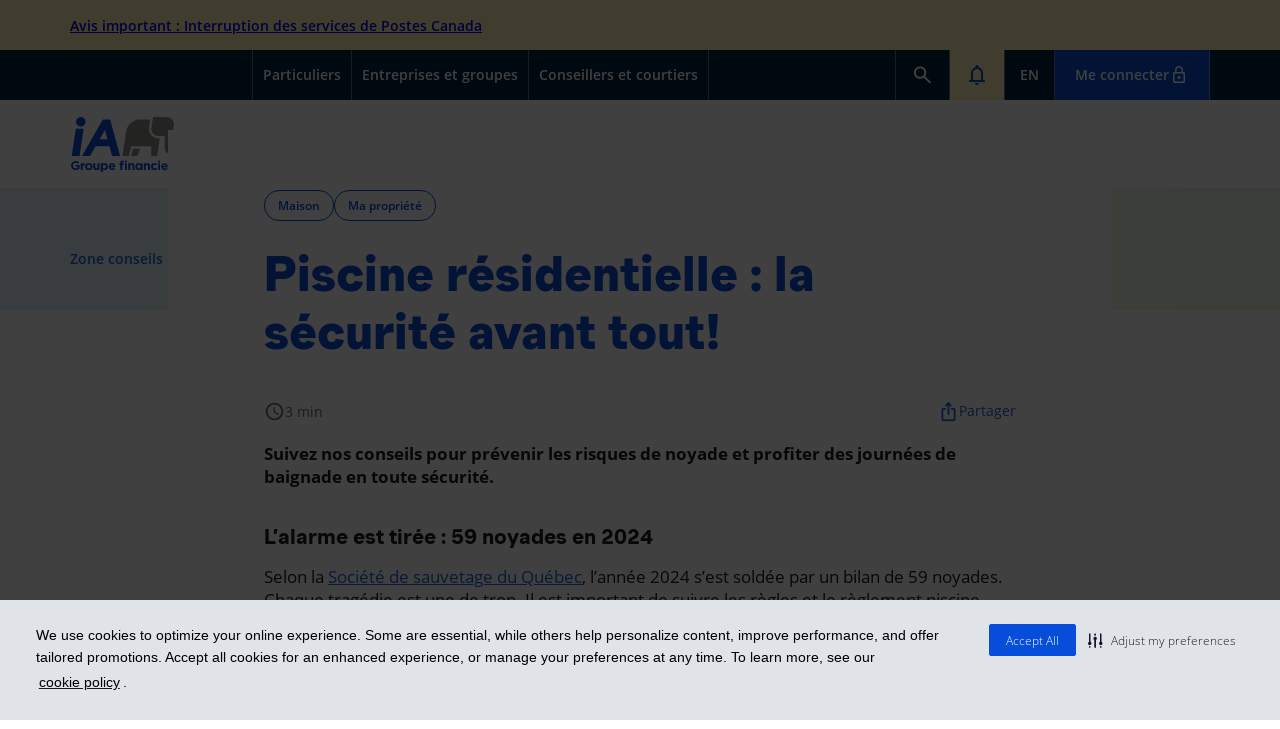

--- FILE ---
content_type: text/html; charset=utf-8
request_url: https://ia.ca/zone-conseils/maison/conseils-securite-piscine
body_size: 20013
content:

<!DOCTYPE html>
<html lang="fr" prefix="og: https://ogp.me/ns#" data-id-page="{1C6BA576-876C-49B6-84C0-A35C7E876D26}">
<head title="Piscine r&#233;sidentielle : la s&#233;curit&#233; avant tout! | iA Groupe financier">
    

    <title>Piscine r&#233;sidentielle : la s&#233;curit&#233; avant tout! | iA Groupe financier</title>

<link rel="alternate" href="https://ia.ca/zone-conseils/maison/conseils-securite-piscine" hreflang="fr" title="Piscine r&#233;sidentielle : la s&#233;curit&#233; avant tout! | iA Groupe financier">
        <link rel="alternate" href="https://ia.ca/advice-zone/home/pool-safety-tips" hreflang="en" title="Home swimming pool: Safety first!">

    <link rel="canonical" href="https://ia.ca/zone-conseils/maison/conseils-securite-piscine">

<meta charset="utf-8">
    <meta name="description" content="Il est important de suivre les r&#232;gles et le r&#232;glement piscine r&#233;sidentielle pour garantir une baignade paisible. Int&#233;ressons-nous aussi &#224; la transition de ">

<meta name="viewport" content="width=device-width, initial-scale=1.0">


    <meta name="twitter:card" content="summary">
        <meta name="twitter:image" content="https://files.ia.ca/-/media/files/ia/zoneconseilsv2/maison/2023/og-couleur/conseils-securite-piscine.png">
        <meta name="twitter:title" content="&lt;titre_article&gt; | iA Groupe financier">
    <meta name="twitter:url" content="http://ia.ca/zone-conseils/maison/conseils-securite-piscine">





        <meta property="og:image" content="https://files.ia.ca/-/media/files/ia/zoneconseilsv2/maison/2023/og-couleur/conseils-securite-piscine.png">
        <meta property="og:title" content="Piscine r&#233;sidentielle : la s&#233;curit&#233; avant tout! | iA Groupe financier">
        <meta property="og:description" content="Il est important de suivre les r&#232;gles et le r&#232;glement piscine r&#233;sidentielle pour garantir une baignade paisible. Int&#233;ressons-nous aussi &#224; la transition de ">
    <meta property="og:type" content="website">
    <meta property="og:url" content="http://ia.ca/zone-conseils/maison/conseils-securite-piscine">
        <meta property="og:site_name" content="iA Groupe financier">
    <meta property="og:locale" content="fr_FR">

    

    
    
    <link rel="preconnect" href="https://content.ia.ca">

    <link rel="preload" as="font" href="https://content.ia.ca/content/commun/fonts/opensans-semibold-webfont.woff2" type="font/woff2" crossorigin="">
<link rel="preload" as="font" href="https://content.ia.ca/content/commun/fonts/opensans-regular-webfont.woff2" type="font/woff2" crossorigin="">
<link rel="preload" as="font" href="https://content.ia.ca/content/commun/fonts/opensans-italic-webfont.woff2" type="font/woff2" crossorigin="">
<link rel="preload" as="font" href="https://content.ia.ca/content/commun/fonts/opensans-bold-webfont.woff2" type="font/woff2" crossorigin="">
<link rel="preload" as="font" href="https://content.ia.ca/content/commun/fonts/ia_icons.woff" type="font/woff" crossorigin="">
<link rel="preload" as="font" href="https://content.ia.ca/content/commun/fonts/muoto-regular.woff2" type="font/woff2" crossorigin="">
<link rel="preload" as="font" href="https://content.ia.ca/content/commun/fonts/muoto-bold.woff2" type="font/woff2" crossorigin="">
<link rel="preload" as="font" href="https://content.ia.ca/content/commun/fonts/muoto-bolditalic.woff2" type="font/woff2" crossorigin="">
<link rel="preload" as="font" href="https://content.ia.ca/content/commun/fonts/muoto-italic.woff2" type="font/woff2" crossorigin="">
<link rel="preload" as="font" href="https://content.ia.ca/content/commun/fonts/muoto-light.woff2" type="font/woff2" crossorigin="">
<link rel="preload" as="font" href="https://content.ia.ca/content/commun/fonts/muoto-lightitalic.woff2" type="font/woff2" crossorigin="">

    
    
        <!-- Google Tag Manager -->
        <script>
        (function(w,d,s,l,i){w[l]=w[l]||[];w[l].push({'gtm.start':
        new Date().getTime(),event:'gtm.js'});var f=d.getElementsByTagName(s)[0],
        j=d.createElement(s),dl=l!='dataLayer'?'&l='+l:'';j.async=true;j.src=
        'https://www.googletagmanager.com/gtm.js?id='+i+dl+'&gtm_auth=X6nRGYHeNIgx9Wr5ZUj0dA&gtm_preview=env-2&gtm_cookies_win=x';f.parentNode.insertBefore(j,f);
        })(window, document, 'script', 'dataLayer', 'GTM-KDRQVT3');
 
        window.dataLayer = window.dataLayer || [];
        </script>
        <!-- End Google Tag Manager -->
        <meta name="environment-type" content="prod">
        <meta name="lob" content="">


<script src="https://content.ia.ca/scripts/commun/lib/r-000236b/require.min.js"></script>
<script id="main-require-config-script" src="https://content.ia.ca/scripts/commun/app/r-efe46ec/commun-require-config.min.js"></script>
    
<script type='text/javascript' src='https://content.ia.ca/scripts/ia/app/require-config.js'></script>


    
    



    
    <link href="https://content.ia.ca/content/commun/css/base/ia_icons.min.css" rel="stylesheet">


        <link href="https://content.ia.ca/content/commun/css/base/fonts.min.css" rel="stylesheet">
        <link href="https://content.ia.ca/content/commun/css/base/grids.min.css" rel="stylesheet">
<link href="https://content.ia.ca/bundles/commun/design-system.css?v=u044nqpiqhwnk41_zhbxf4ftose1g0kx7pnd6ntd8as1" rel="stylesheet">
<link href="https://content.ia.ca/content/commun/css/base/font-awesome.min.css" rel="stylesheet" media="print" onload="this.media='all'" importance="low">

    


    

    


<link href="https://content.ia.ca/bundles/css/r-efe46ec/navigation-ia-simplifie.css" rel="stylesheet">


<link href="https://content.ia.ca/bundles/css/r-efe46ec/footer.css" rel="stylesheet">


<link href="https://content.ia.ca/content/ia/css/_modules/r-efe46ec/zone-conseils-v2.min.css" rel="stylesheet">
    
<link rel="shortcut icon" href="https://files.ia.ca/-/media/files/ia/favicon.ico"></head>

    <body class="site-website page-*">
        <script>
            window.routersSetup = window.routersSetup || [];
        </script>

        
        <!-- BEGIN NOINDEX -->
        <!-- Google Tag Manager (noscript) -->
        <noscript>
            <iframe src="https://www.googletagmanager.com/ns.html?id=GTM-KDRQVT3&gtm_auth=X6nRGYHeNIgx9Wr5ZUj0dA&gtm_preview=env-2&gtm_cookies_win=x" height="0" width="0" style="display:none;visibility:hidden"></iframe>
        </noscript>
        <!-- End Google Tag Manager (noscript) -->
        <!-- END NOINDEX -->
        <script>
        require(['analytics_ia'], function (tracker) {
            tracker.initAutoTracking('prod', '', '{1C6BA576-876C-49B6-84C0-A35C7E876D26}');
        });
        </script>

        
        <div class="consentOverlay" style="display: none; background-color: black; position: fixed; left: 0px; right: 0px; top: 0px; bottom: 0px; z-index: 9998; opacity: 0.75"></div>
<script>
    function gererLienPreferencesCookies() {
        const linkManageCookies = document.querySelector('.js-gerer-cookies');
        if (!linkManageCookies) return;
        if (!window.hasOwnProperty('showConsentPreferencesPopup')) {
            linkManageCookies.classList.add('permanent-display-none');
        } else {
            linkManageCookies.classList.remove('permanent-display-none');
            linkManageCookies.addEventListener('click', event => {
                event.preventDefault();
                window.showConsentPreferencesPopup();
            })
        }
    }

    function gererBanniereConsentement() {
        const intervalId = window.setInterval(() => {
            const consentOverlay = document.querySelector(".consentOverlay");
            const consentBanner = document.querySelector(".cc-banner");
            if (consentBanner != null && !consentBanner.classList.contains("cc-invisible")) {
                consentOverlay.style['display'] = 'block';
                document.body.style['overflow-y'] = 'hidden';
            } else {
                consentOverlay.style['display'] = 'none';
                document.body.style['overflow-y'] = null;
            }
        }, 250);
    }

    window.addEventListener('load', (event) => {
        try {
            gererLienPreferencesCookies();
            gererBanniereConsentement();
        } catch {
            console.error("Error while initialiazing the cookie consent management script.");
        }
    });
</script>

                   


        <div class="mediaquery-indicator" aria-hidden="true"></div>

        






<div class="layout-principal">
    



<section id="bandeau-alerte" class=" " role="alert" aria-label="LibelleBandeauAlerte">
<div id="alert-banner" class="alert-banner">
    <div class="container-commun">
        <div class="row">
            <div class="alert-banner-container ">

<div class="swiper-slide">
    <div class="text-container">
        <p class="text margin-0">
<a href="https://ia.ca/commun/bandeau-alerte/greve-poste/page-details-fr">Avis important : Interruption des services de Postes Canada</a>        </p>

        <button class="see-more-btn">Voir plus</button>
        <button class="see-less-btn">Voir moins</button>

    </div>
</div>
            </div>


        </div>
    </div>
</div>
</section>

<script type="text/javascript">
    require(['jquery', 'analytics_ia', 'banniere-alerte'], function ($, a_ia, banniere) {
        banniere.init();
    });
</script>


<!-- BEGIN NOINDEX -->
<header id="header" class="navbar group" role="banner">
    <button type="button" class="skip-to-content" tabindex="0">SkipToContent</button>
    <div class="inner">
        <div class="navbar-header-mobile group">
            <button id="toggle-menu" class="navbar-toggle" type="button" data-toggle="collapse" data-target="#nav-primaire.navbar-collapse,#nav-secondaire.navbar-collapse, .navbar-collapse.utility" aria-expanded="false" aria-label="open">
                <span class="sr-only">Toggle navigation</span>
                <span class="icon-bar"></span>
                <span class="icon-bar"></span>
                <span class="icon-bar"></span>
            </button>

            <ul class="nav navbar-nav">
                <li class="alert">
                    <a class="btn-toggle-alert" href="#" role="button" aria-label="open" aria-expanded="false" aria-controls="alert-banner" data-utag-pos="menu" data-utag-type="interaction" data-utag-name="alert"><svg xmlns="http://www.w3.org/2000/svg" height="24px" viewbox="0 -960 960 960" width="24px" fill="#064DD9"><path d="M200-200q-17 0-28.5-11.5T160-240q0-17 11.5-28.5T200-280h40v-280q0-83 50-147.5T420-792v-28q0-25 17.5-42.5T480-880q25 0 42.5 17.5T540-820v28q80 20 130 84.5T720-560v280h40q17 0 28.5 11.5T800-240q0 17-11.5 28.5T760-200H200Zm280-300Zm0 420q-33 0-56.5-23.5T400-160h160q0 33-23.5 56.5T480-80ZM320-280h320v-280q0-66-47-113t-113-47q-66 0-113 47t-47 113v280Z"></path></svg></a>
                </li>
                <li class="dropdown search">
                    <a href="#" class="ico-recherche dropdown-toggle" aria-label="open" data-toggle="dropdown" role="button" data-utag-type="search" data-utag-name="search" data-utag-pos="menu"><svg xmlns="http://www.w3.org/2000/svg" height="24px" viewbox="0 -960 960 960" width="24px" fill="#064DD9"><path d="M380-320q-109 0-184.5-75.5T120-580q0-109 75.5-184.5T380-840q109 0 184.5 75.5T640-580q0 44-14 83t-38 69l224 224q11 11 11 28t-11 28q-11 11-28 11t-28-11L532-372q-30 24-69 38t-83 14Zm0-80q75 0 127.5-52.5T560-580q0-75-52.5-127.5T380-760q-75 0-127.5 52.5T200-580q0 75 52.5 127.5T380-400Z"></path></svg></a>
                    <ul class="dropdown-menu arrow_box recherche">
                        <li>
                            <form class="header-form-recherche" data-utag-fname="form_search_topmenu" data-utag-form-type="search" method="get" data-utag-ignore-form-view="true">
                                <label for="MobileSearch" class="sr-only">Rechercher</label>
                                <input type="text" id="MobileSearch" class="textbox" title="Rechercher" data-utag-enable-value-tracking="true">
                                <button type="submit" class="btn bouton-recherche">Rechercher</button>
                            </form>
                        </li>

                    </ul>
                </li>
                
                
            </ul>

            <div class="logo-ia">


                        <a href="/" data-utag-type="image" data-utag-name="main_logo" data-utag-pos="top_menu" aria-label="Logo iA Groupe financier">
                            <svg xmlns="http://www.w3.org/2000/svg" viewbox="0 0 232.08 124.05" id="c4026d6973404b1dba9737584bc3bf72" aria-label="logo_iAGF_DSiA" role="img">
  <title xmlns="">logo_iAGF_DSiA</title>
  <defs>
    <style>.logo-ia-1{fill:#064dd9}.logo-ia-2{fill:#7c878e}</style>
  </defs>
  <path d="M10.72 26.75h17.64l-9.18 61.08H1.55z" class="logo-ia-1"></path>
  <circle cx="21.95" cy="10.77" r="10.77" class="logo-ia-1"></circle>
  <path d="M92.58 87.83h18.1L87.95 5.43h-16l-47.37 82.4H42.8l12.5-21.76h31.27ZM64.32 50.39l12.1-21.06 5.81 21.06Z" class="logo-ia-1"></path>
  <path d="M215.93 0a16.16 16.16 0 0 1 15.86 19.25l-7.28 49.13a2.73 2.73 0 0 0 2.68 3.22h2.66v10.8h-7.58a10.75 10.75 0 0 1-10.77-10.75V43h-13.82a17.43 17.43 0 0 1-1.85-.1 16.53 16.53 0 0 1-14.55-14.28 16.93 16.93 0 0 1 .15-5.15L185 0Z" class="logo-ia-2"></path>
  <path d="M178.61 5.43h-22.95C139.42 5.43 126 18 124.12 34L116 87.83h13.87l6-21.76h45v21.76h13.27l6-39.42h-2.52a22.81 22.81 0 0 1-2.47-.13 22 22 0 0 1-19.36-19 22.33 22.33 0 0 1 .07-6.11l2.66-17.75" class="logo-ia-2"></path>
  <path d="M135.49 87.83h13.82l6.82-16.36h-16.11z" class="logo-ia-2"></path>
  <path d="M0 109.65v-.06a10.19 10.19 0 0 1 10.4-10.26 10.9 10.9 0 0 1 7.8 2.67l-2.75 3.32a7.31 7.31 0 0 0-5.19-2 6 6 0 0 0-5.7 6.18v.06a6 6 0 0 0 6 6.29 7 7 0 0 0 4.11-1.19v-2.84h-4.38v-3.77h8.62v8.62a12.88 12.88 0 0 1-8.48 3.15C4.25 119.85 0 115.51 0 109.65ZM21.8 104.32h4.31v3.06c.88-2.1 2.3-3.46 4.85-3.34v4.51h-.23c-2.86 0-4.62 1.73-4.62 5.36v5.61H21.8ZM31.89 112v-.06a8 8 0 0 1 8.25-7.94 7.9 7.9 0 0 1 8.19 7.85v.06a8 8 0 0 1-8.25 7.91 7.9 7.9 0 0 1-8.19-7.82Zm12.19 0v-.06a4 4 0 0 0-4-4.2 3.89 3.89 0 0 0-3.94 4.14v.06a4 4 0 0 0 4 4.2 3.89 3.89 0 0 0 3.94-4.14ZM50.32 114.15v-9.84h4.31v8.48c0 2 1 3.09 2.61 3.09s2.69-1 2.69-3.09v-8.48h4.31v15.2h-4.31v-2.15a5.38 5.38 0 0 1-4.45 2.44c-3.26 0-5.16-2.16-5.16-5.65zM67.16 104.32h4.31v2.18a5.58 5.58 0 0 1 4.74-2.5c3.54 0 6.92 2.78 6.92 7.85v.06c0 5.08-3.32 7.85-6.92 7.85a5.83 5.83 0 0 1-4.73-2.27V124h-4.32zm11.65 7.63v-.06c0-2.52-1.7-4.2-3.71-4.2s-3.69 1.67-3.69 4.2v.06c0 2.52 1.67 4.2 3.69 4.2s3.71-1.66 3.71-4.21zM85 112v-.06c0-4.34 3.09-7.91 7.51-7.91 5.08 0 7.4 3.94 7.4 8.25 0 .34 0 .74-.06 1.13h-10.6a3.52 3.52 0 0 0 3.71 3 5 5 0 0 0 3.69-1.56l2.46 2.15A8 8 0 0 1 85 112Zm10.72-1.28c-.26-1.93-1.39-3.23-3.2-3.23s-2.95 1.28-3.29 3.23ZM111.13 108h-1.79v-3.54h1.79v-1a5 5 0 0 1 1.22-3.69 4.73 4.73 0 0 1 3.49-1.19 9.55 9.55 0 0 1 3.06.43v3.57a5.47 5.47 0 0 0-2-.37c-1 0-1.56.51-1.56 1.64v.6h3.49V108h-3.43v11.51h-4.31Zm10.29-3.69h4.31v15.2h-4.31ZM128.94 104.32h4.31v2.15a5.38 5.38 0 0 1 4.45-2.47c3.26 0 5.16 2.15 5.16 5.64v9.84h-4.31V111c0-2-1-3.09-2.61-3.09s-2.69 1-2.69 3.09v8.48h-4.31ZM145 111.94v-.06c0-5.08 3.32-7.85 6.92-7.85a5.84 5.84 0 0 1 4.74 2.27v-2h4.31v15.2h-4.31v-2.18a5.58 5.58 0 0 1-4.74 2.47c-3.56.01-6.92-2.79-6.92-7.85zm11.71 0v-.06c0-2.52-1.67-4.2-3.69-4.2s-3.71 1.64-3.71 4.2v.06c0 2.52 1.7 4.2 3.71 4.2s3.67-1.67 3.67-4.2zM164.12 104.32h4.31v2.15a5.38 5.38 0 0 1 4.45-2.44c3.26 0 5.16 2.15 5.16 5.64v9.84h-4.31V111c0-2-1-3.09-2.61-3.09s-2.69 1-2.69 3.09v8.48h-4.31ZM180.28 112v-.06a7.8 7.8 0 0 1 8-7.91 7.47 7.47 0 0 1 6.07 2.55l-2.64 2.84a4.44 4.44 0 0 0-3.46-1.67 3.88 3.88 0 0 0-3.69 4.14v.06a3.89 3.89 0 0 0 3.86 4.2 4.81 4.81 0 0 0 3.49-1.62l2.52 2.55a7.65 7.65 0 0 1-6.21 2.78 7.76 7.76 0 0 1-7.94-7.86ZM196.55 104.32h4.31v15.2h-4.31zM203.33 112v-.06c0-4.34 3.09-7.91 7.51-7.91 5.07 0 7.4 3.94 7.4 8.25 0 .34 0 .74-.06 1.13h-10.57a3.52 3.52 0 0 0 3.71 3 5 5 0 0 0 3.69-1.56l2.47 2.18a8 8 0 0 1-14.15-5Zm10.67-1.28c-.25-1.93-1.39-3.23-3.2-3.23s-2.95 1.28-3.29 3.23ZM220.68 104.32H225v3.06c.88-2.1 2.3-3.46 4.85-3.34v4.51h-.23c-2.86 0-4.62 1.73-4.62 5.36v5.61h-4.31ZM198.72 98.19a2.44 2.44 0 1 1-2.45 2.45 2.43 2.43 0 0 1 2.45-2.45zM123.58 98.19a2.44 2.44 0 1 1-2.45 2.45 2.43 2.43 0 0 1 2.45-2.45z" class="logo-ia-1"></path>
</svg>
                        </a>
            </div>

        </div>
        
<nav id="nav-primaire" role="navigation" class="navbar-collapse collapse" aria-label="main menu">
    <ul class="nav navbar-nav navbar-left">
                <li>
                        <a href="/" target="_self" data-utag-type="individuals" data-utag-name="individuals" data-utag-pos="menu" data-utag-event="" data-utag-dest="">
                            <i class=""></i>
                            Particuliers
                        </a>
                </li>
                <li>
                        <a href="/entreprise" target="_self" data-utag-type="companies_and_groups" data-utag-name="companies_and_groups" data-utag-pos="menu" data-utag-event="" data-utag-dest="">
                            <i class=""></i>
                            Entreprises et groupes
                        </a>
                </li>
                <li>
                        <a href="/conseillers-courtiers" target="_self" data-utag-type="advisors_and_brokers" data-utag-name="advisors_and_brokers" data-utag-pos="menu" data-utag-event="" data-utag-dest="">
                            <i class=""></i>
                            Conseillers et courtiers
                        </a>
                </li>

        
    </ul>

    <ul class="nav navbar-nav navbar-right">
        <li class="dropdown search">
            <a href="#" class="ico-recherche dropdown-toggle" data-toggle="dropdown" role="button" aria-label="open" data-utag-type="button" data-utag-name="search" data-utag-pos="menu"><svg xmlns="http://www.w3.org/2000/svg" height="24px" viewbox="0 -960 960 960" width="24px" fill="#fff"><path d="M380-320q-109 0-184.5-75.5T120-580q0-109 75.5-184.5T380-840q109 0 184.5 75.5T640-580q0 44-14 83t-38 69l224 224q11 11 11 28t-11 28q-11 11-28 11t-28-11L532-372q-30 24-69 38t-83 14Zm0-80q75 0 127.5-52.5T560-580q0-75-52.5-127.5T380-760q-75 0-127.5 52.5T200-580q0 75 52.5 127.5T380-400Z"></path></svg></a>
            <ul class="dropdown-menu arrow_box recherche">
                <li>
                    <form class="header-form-recherche" method="get" data-utag-fname="form_search_topmenu" data-utag-form-type="search" data-utag-ignore-form-view="true">
                        <label for="MainSearch" class="sr-only">Rechercher</label>
                        <input type="text" id="MainSearch" class="textbox" title="Rechercher" data-utag-enable-value-tracking="true">
                        <button type="submit" class="btn bouton-recherche">Rechercher</button>
                    </form>
                </li>
            </ul>
        </li>
        <li class="alert">
            <a class="btn-toggle-alert" href="#" role="button" aria-label="open" aria-expanded="false" aria-controls="alert-banner" data-utag-pos="menu" data-utag-type="interaction" data-utag-name="alert"><svg xmlns="http://www.w3.org/2000/svg" height="24px" viewbox="0 -960 960 960" width="24px" fill="#fff"><path d="M200-200q-17 0-28.5-11.5T160-240q0-17 11.5-28.5T200-280h40v-280q0-83 50-147.5T420-792v-28q0-25 17.5-42.5T480-880q25 0 42.5 17.5T540-820v28q80 20 130 84.5T720-560v280h40q17 0 28.5 11.5T800-240q0 17-11.5 28.5T760-200H200Zm280-300Zm0 420q-33 0-56.5-23.5T400-160h160q0 33-23.5 56.5T480-80ZM320-280h320v-280q0-66-47-113t-113-47q-66 0-113 47t-47 113v280Z"></path></svg></a>
        </li>
        <li>
            <a href="http://ia.ca/advice-zone/home/pool-safety-tips" data-id="topLangMenuItem" lang="en" aria-label="English" data-utag-type="language" data-utag-name="en" data-utag-pos="menu"><span>EN</span></a>
        </li>
        <li class="connexion">
            <a class="btn-connexion">Me connecter<svg xmlns="http://www.w3.org/2000/svg" height="20px" viewbox="0 -960 960 960" width="20px" fill="#fff"><path d="M263.72-96Q234-96 213-117.15T192-168v-384q0-29.7 21.15-50.85Q234.3-624 264-624h24v-96q0-79.68 56.23-135.84 56.22-56.16 136-56.16Q560-912 616-855.84q56 56.16 56 135.84v96h24q29.7 0 50.85 21.15Q768-581.7 768-552v384q0 29.7-21.16 50.85Q725.68-96 695.96-96H263.72Zm.28-72h432v-384H264v384Zm216.21-120Q510-288 531-309.21t21-51Q552-390 530.79-411t-51-21Q450-432 429-410.79t-21 51Q408-330 429.21-309t51 21ZM360-624h240v-96q0-50-35-85t-85-35q-50 0-85 35t-35 85v96Zm-96 456v-384 384Z"></path></svg></a>
        </li>
    </ul>
</nav>

<div class="modale-connexion-overlay">
    <div class="modale-connexion">
        <button class="modale-connexion-close"><span class="material-icons font-size-24">close</span></button>
        <div class="modale-connexion-content">
            <p class="font-size-32 margin-0 margin-bottom-48 font-weight-bold">Me connecter</p>
            

<div class="nav-connexion">

    <div class="espace-client">
        <p class="nav-connexion-h3 font-weight-bold">Espace client</p>

        <ul class="nav-connexion-primary">

                <li class="nav-connexion-item">
                    <svg xmlns="http://www.w3.org/2000/svg" viewbox="160 -800 640 640" class="arrowForward"><path d="M647-440H160v-80h487L423-744l57-56 320 320-320 320-57-56 224-224Z"></path></svg>
                    <a href="https://clients.ia.ca" target="_self">
                                <div class="margin-bottom-24">
                                    <img src="https://files.ia.ca/-/media/files/ia/dsia/navigation/icone-client-ia-dsia.svg" width="168" height="48" alt="">
                                </div>
                            <p class="nav-connexion-h4 font-weight-bold">
                                Assurances, épargne <br>et prêts

                            </p>
                    </a>
                </li>
                <li class="nav-connexion-item">
                    <svg xmlns="http://www.w3.org/2000/svg" viewbox="160 -800 640 640" class="arrowForward"><path d="M647-440H160v-80h487L423-744l57-56 320 320-320 320-57-56 224-224Z"></path></svg>
                    <a href="https://iaah.clients.ia.ca" target="_blank">
                                <div class="margin-bottom-24">
                                    <img src="https://files.ia.ca/-/media/files/ia/dsia/navigation/icone-client-iaah-dsia.svg" width="108" height="48" alt="">
                                </div>
                            <p class="nav-connexion-h4 font-weight-bold">
                                Assurances auto <br>et habitation

                                    <button class="nav-connexion-toggle-popover material-icons-outlined font-size-17 color-base-white" data-toggle="popover" data-content="Inclut les véhicules récréatifs et de loisirs (moto, motoneige, VTT, roulotte, etc.), sauf les bateaux." data-container="body" data-placement="top" data-class="nav-connexion-popover">info</button>
                            </p>
                    </a>
                </li>
        </ul>
    </div>
    <div class="espace-affaire">
        <p class="nav-connexion-h3 font-weight-bold">Espace affaire</p>

            <ul class="nav-connexion-secondary">

                    <li class="nav-connexion-item">
                        <a href="https://iaa.secureweb.inalco.com/" target="_blank" class="nav-connexion-link">Espace conseiller<span class="material-icons-outlined">arrow_forward</span></a>
                    </li>
                    <li class="nav-connexion-item">
                        <a href="https://iapunifia.secureweb.inalco.com/" target="_blank" class="nav-connexion-link">Espace concessionnaire (UniFIe)<span class="material-icons-outlined">arrow_forward</span></a>
                    </li>
                    <li class="nav-connexion-item">
                        <a href="/espace-partenaire" target="_self" class="nav-connexion-link">Espace partenaire (Rave)<span class="material-icons-outlined">arrow_forward</span></a>
                    </li>
            </ul>
    </div>
</div>

<script>
    require(['jquery', 'tooltip', 'popover'], function ($) {
        $(document).mouseup(function (e) {
            var modaleContainer = $('.nav-connexion-open .modale-connexion-content');
            var popoverContainer = $('.popover');
            if (!modaleContainer.is(e.target) && modaleContainer.has(e.target).length === 0 && !popoverContainer.is(e.target) && popoverContainer.has(e.target).length === 0) {
                closeModal();
            }
        });

        const popoverElement = $('.nav-connexion-toggle-popover');
        popoverElement.popover()
        popoverElement.on('click', function () {
            var popoverId = $(this).attr('aria-describedby');
            $('#' + popoverId).addClass($(this).data("class"));
        });

        //Fix le bug de la première fois qu'on click sur (i), le popover se place sur le bouton au lieu du (i) donc en cliquant deux fois
        //Le popover s'ouvre et se ferme immédiatement, les clicks suivants vont ouvrir normalement
        popoverElement.trigger('click');
        popoverElement.trigger('click');

        /*********************************************************************************************/
        /* Gestion du modal de connexion (on ouvre le modal avec ou sans la section "espace affaire")
        /*********************************************************************************************/

        handleConnectionModal();

        function openModal() {
            $('body').addClass('nav-connexion-open');
        }

        function closeModal() {
            $('body').removeClass('nav-connexion-open');
        }

        function showEspaceAffaire(show = true) {
            const espaceAffaire = $('.espace-affaire');
            if (espaceAffaire.length > 0) {
                show ? espaceAffaire.show() : espaceAffaire.hide();
            } else {
                console.error('css class .espace-affaire not found');
            }
        }

        function handleConnectionModal() {
            //SANS SECTION 'ESPACE AFFAIRE'
            const listeCssSelectorSansEspaceAffaire = [                
                `a[data-utag-type='connexion']`,
                `a[data-utag-name='client_space']`, // Lien de connexion dans les sous-menus ASSURANCE/EPARGNE/PRET 'Me connecter à l'espace client'
                `a[class*='espace-client']`
            ]
          
            listeCssSelectorSansEspaceAffaire.forEach(selector => {                
                $(selector).on('click', event => {
                    event.preventDefault();
                    showEspaceAffaire(false);
                    openModal();
                })
            });            

            //AVEC SECTION 'ESPACE AFFAIRE'
            $('.btn-connexion').on('click', event => {
                event.preventDefault();
                showEspaceAffaire();
                openModal();
            });
        }
    });
</script>
        </div>
    </div>
</div>

<script>
    require(['jquery', 'analytics_ia'], function ($, a_ia) {
        $(".header-form-recherche").submit(function (event) {
            event.preventDefault();
            var value = $(this).children('.textbox').val();
            window.location.href = "/recherche#q=" + value;
        });

        var newLang = $("[data-id='topLangMenuItem']").attr("lang").substr(0, 2);

        $("[data-id='topLangMenuItem'], .footer-links-left .langue a").addClass('language');
        $(".footer-links-left .langue a, [data-id='topLangMenuItem']").attr('data-language', newLang);

        $(document).ready(function () {
            modifierCookieLanguageDetection("languageDetection", 360);
        });

        function modifierCookieLanguageDetection(cname, exdays) {
            var languageDetection = obtenirInfoCookie("languageDetection");
            if (languageDetection === newLang) {
                var changementLanguePour;
                if (newLang === "fr") {
                    changementLanguePour = "en";
                } else {
                    changementLanguePour = "fr";
                }

                var d = new Date();
                d.setTime(d.getTime() + (exdays * 24 * 60 * 60 * 1000));
                var expires = "expires=" + d.toUTCString();
                document.cookie = cname + "=" + changementLanguePour + ";" + expires + ";path=/";
            }
        }

        function obtenirInfoCookie(nomCookie) {
            var nom = nomCookie + "=";
            var cookieDecode = decodeURIComponent(document.cookie);
            var ca = cookieDecode.split(';');
            for (var i = 0; i < ca.length; i++) {
                var c = ca[i];
                while (c.charAt(0) == ' ') {
                    c = c.substring(1);
                }
                if (c.indexOf(nom) == 0) {
                    return c.substring(nom.length, c.length);
                }
            }
            return "";
        }

        $('.btn-connexion').on('click', function() {
            $('body').addClass('nav-connexion-open');
        });
    });
</script>

    </div>
</header>
<!-- END NOINDEX -->

<script>
    require(['jquery'], function ($) {

        function goToByScroll(id) {
            $(id).attr('tabindex', '0')
            $('html,body').animate({ scrollTop: $(id).offset().top }, 'fast');
            $(id).focus();
        }

        $('.skip-to-content').click(function () {
            goToByScroll('#main');
        });

        /*Changement de aria-expanded sur le bouton burger*/
        $('#toggle-menu').click(function () {
            var flag = $('#nav-primaire').hasClass('collapsing');
            if (!flag) {
                ($(this).attr('aria-expanded') == 'false') ? $(this).attr('aria-expanded', 'true').attr('aria-label', 'close') : $(this).attr('aria-expanded', 'false').attr('aria-label', 'open');
            }
        });
    });
</script>        <div class="bt-alert" style="display: none">
            <a class="btn-toggle-alert" href="#" role="button" aria-label="close" aria-expanded="true" aria-controls="alert-banner" data-utag-pos="menu" data-utag-type="interaction" data-utag-name="alert_close">
            </a>
        </div>
        <div id="section-nav" class="">
            <div class="inner">
                


<!-- BEGIN NOINDEX -->
<div class="nav-secondaire">
    <div class="inner">
        <nav id="nav-secondaire" role="navigation" class="navbar-collapse collapse navbar-sub">

            <div class="navbar-sub-main">
                <div class="logo-ia">

                            <a href="/" data-utag-type="image" data-utag-name="main_logo" data-utag-pos="menu" aria-label="Logo iA Groupe financier">
                                <svg xmlns="http://www.w3.org/2000/svg" viewbox="0 0 232.08 124.05" id="6dfe134570cf41f2b6479cc5adc03cad" aria-label="iAGP-DSiA" role="img">
  <title xmlns="">iAGP-DSiA</title>
  <defs>
    <style>.logo-ia-1{fill:#064DD9}.logo-ia-2{fill:#8C8C87}</style>
  </defs>
  <path d="M10.72 26.75h17.64l-9.18 61.08H1.55z" class="logo-ia-1"></path>
  <circle cx="21.95" cy="10.77" r="10.77" class="logo-ia-1"></circle>
  <path d="M92.58 87.83h18.1L87.95 5.43h-16l-47.37 82.4H42.8l12.5-21.76h31.27ZM64.32 50.39l12.1-21.06 5.81 21.06Z" class="logo-ia-1"></path>
  <path d="M215.93 0a16.16 16.16 0 0 1 15.86 19.25l-7.28 49.13a2.73 2.73 0 0 0 2.68 3.22h2.66v10.8h-7.58a10.75 10.75 0 0 1-10.77-10.75V43h-13.82a17.43 17.43 0 0 1-1.85-.1 16.53 16.53 0 0 1-14.55-14.28 16.93 16.93 0 0 1 .15-5.15L185 0Z" class="logo-ia-2"></path>
  <path d="M178.61 5.43h-22.95C139.42 5.43 126 18 124.12 34L116 87.83h13.87l6-21.76h45v21.76h13.27l6-39.42h-2.52a22.81 22.81 0 0 1-2.47-.13 22 22 0 0 1-19.36-19 22.33 22.33 0 0 1 .07-6.11l2.66-17.75" class="logo-ia-2"></path>
  <path d="M135.49 87.83h13.82l6.82-16.36h-16.11z" class="logo-ia-2"></path>
  <path d="M0 109.65v-.06a10.19 10.19 0 0 1 10.4-10.26 10.9 10.9 0 0 1 7.8 2.67l-2.75 3.32a7.31 7.31 0 0 0-5.19-2 6 6 0 0 0-5.7 6.18v.06a6 6 0 0 0 6 6.29 7 7 0 0 0 4.11-1.19v-2.84h-4.38v-3.77h8.62v8.62a12.88 12.88 0 0 1-8.48 3.15C4.25 119.85 0 115.51 0 109.65ZM21.8 104.32h4.31v3.06c.88-2.1 2.3-3.46 4.85-3.34v4.51h-.23c-2.86 0-4.62 1.73-4.62 5.36v5.61H21.8ZM31.89 112v-.06a8 8 0 0 1 8.25-7.94 7.9 7.9 0 0 1 8.19 7.85v.06a8 8 0 0 1-8.25 7.91 7.9 7.9 0 0 1-8.19-7.82Zm12.19 0v-.06a4 4 0 0 0-4-4.2 3.89 3.89 0 0 0-3.94 4.14v.06a4 4 0 0 0 4 4.2 3.89 3.89 0 0 0 3.94-4.14ZM50.32 114.15v-9.84h4.31v8.48c0 2 1 3.09 2.61 3.09s2.69-1 2.69-3.09v-8.48h4.31v15.2h-4.31v-2.15a5.38 5.38 0 0 1-4.45 2.44c-3.26 0-5.16-2.16-5.16-5.65zM67.16 104.32h4.31v2.18a5.58 5.58 0 0 1 4.74-2.5c3.54 0 6.92 2.78 6.92 7.85v.06c0 5.08-3.32 7.85-6.92 7.85a5.83 5.83 0 0 1-4.73-2.27V124h-4.32zm11.65 7.63v-.06c0-2.52-1.7-4.2-3.71-4.2s-3.69 1.67-3.69 4.2v.06c0 2.52 1.67 4.2 3.69 4.2s3.71-1.66 3.71-4.21zM85 112v-.06c0-4.34 3.09-7.91 7.51-7.91 5.08 0 7.4 3.94 7.4 8.25 0 .34 0 .74-.06 1.13h-10.6a3.52 3.52 0 0 0 3.71 3 5 5 0 0 0 3.69-1.56l2.46 2.15A8 8 0 0 1 85 112Zm10.72-1.28c-.26-1.93-1.39-3.23-3.2-3.23s-2.95 1.28-3.29 3.23ZM111.13 108h-1.79v-3.54h1.79v-1a5 5 0 0 1 1.22-3.69 4.73 4.73 0 0 1 3.49-1.19 9.55 9.55 0 0 1 3.06.43v3.57a5.47 5.47 0 0 0-2-.37c-1 0-1.56.51-1.56 1.64v.6h3.49V108h-3.43v11.51h-4.31Zm10.29-3.69h4.31v15.2h-4.31ZM128.94 104.32h4.31v2.15a5.38 5.38 0 0 1 4.45-2.47c3.26 0 5.16 2.15 5.16 5.64v9.84h-4.31V111c0-2-1-3.09-2.61-3.09s-2.69 1-2.69 3.09v8.48h-4.31ZM145 111.94v-.06c0-5.08 3.32-7.85 6.92-7.85a5.84 5.84 0 0 1 4.74 2.27v-2h4.31v15.2h-4.31v-2.18a5.58 5.58 0 0 1-4.74 2.47c-3.56.01-6.92-2.79-6.92-7.85zm11.71 0v-.06c0-2.52-1.67-4.2-3.69-4.2s-3.71 1.64-3.71 4.2v.06c0 2.52 1.7 4.2 3.71 4.2s3.67-1.67 3.67-4.2zM164.12 104.32h4.31v2.15a5.38 5.38 0 0 1 4.45-2.44c3.26 0 5.16 2.15 5.16 5.64v9.84h-4.31V111c0-2-1-3.09-2.61-3.09s-2.69 1-2.69 3.09v8.48h-4.31ZM180.28 112v-.06a7.8 7.8 0 0 1 8-7.91 7.47 7.47 0 0 1 6.07 2.55l-2.64 2.84a4.44 4.44 0 0 0-3.46-1.67 3.88 3.88 0 0 0-3.69 4.14v.06a3.89 3.89 0 0 0 3.86 4.2 4.81 4.81 0 0 0 3.49-1.62l2.52 2.55a7.65 7.65 0 0 1-6.21 2.78 7.76 7.76 0 0 1-7.94-7.86ZM196.55 104.32h4.31v15.2h-4.31zM203.33 112v-.06c0-4.34 3.09-7.91 7.51-7.91 5.07 0 7.4 3.94 7.4 8.25 0 .34 0 .74-.06 1.13h-10.57a3.52 3.52 0 0 0 3.71 3 5 5 0 0 0 3.69-1.56l2.47 2.18a8 8 0 0 1-14.15-5Zm10.67-1.28c-.25-1.93-1.39-3.23-3.2-3.23s-2.95 1.28-3.29 3.23ZM220.68 104.32H225v3.06c.88-2.1 2.3-3.46 4.85-3.34v4.51h-.23c-2.86 0-4.62 1.73-4.62 5.36v5.61h-4.31ZM198.72 98.19a2.44 2.44 0 1 1-2.45 2.45 2.43 2.43 0 0 1 2.45-2.45zM123.58 98.19a2.44 2.44 0 1 1-2.45 2.45 2.43 2.43 0 0 1 2.45-2.45z" class="logo-ia-1"></path>
</svg>
                            </a>
                </div>

                    <ul class="nav navbar-nav sub">



                            <li class="dropdown Assurance three-items ">

                                    <a href="#" class="dropdown-toggle" data-toggle="dropdown" role="button" aria-expanded="false" data-utag-type="image" data-utag-name="insurance" data-utag-pos="top_menu" data-utag-event="" data-utag-dest="">
                                        <i class="icone-coeur"></i>
                                        Assurance
                                        <span class="caret only-desktop"></span>
                                        <span class="caret icone-chevron-dropdown"></span>
                                    </a>
                                    <ul class="dropdown-menu dropdown-menu-large">

                                                <li class="colonne-menu colonne-menu-3">


                                                        <section class="" aria-labelledby="Protections">
                                                            <span data-title="Protections" class="mega-menu-content-titre">Protections</span>

                                                            <ul class="mega-menu-content">
                                                                    <li>
                                                                            <a href="/assurance-vie" target="_self" data-utag-type="insurance_coverage" data-utag-name="life_insurance" data-utag-pos="sub_menu" data-utag-event="" data-utag-dest="">
                                                                                Assurance vie
                                                                            </a>
                                                                                                                                            </li>
                                                                    <li>
                                                                            <a href="/assurance-auto" target="_self" data-utag-type="insurance_coverage" data-utag-name="car_insurance" data-utag-pos="sub_menu" data-utag-event="" data-utag-dest="">
                                                                                Assurance auto
                                                                            </a>
                                                                                                                                            </li>
                                                                    <li>
                                                                            <a href="/assurance-vehicule-recreatif-loisir" target="_self" data-utag-type="insurance_coverage" data-utag-name="rv_insurance" data-utag-pos="sub_menu" data-utag-event="" data-utag-dest="">
                                                                                Assurance véhicule récréatif
                                                                            </a>
                                                                                                                                            </li>
                                                                    <li>
                                                                            <a href="/assurance-habitation" target="_self" data-utag-type="insurance_coverage" data-utag-name="home_insurance" data-utag-pos="sub_menu" data-utag-event="" data-utag-dest="">
                                                                                Assurance habitation
                                                                            </a>
                                                                                                                                            </li>
                                                                    <li>
                                                                            <a href="/assurance-hypothecaire" target="_self" data-utag-type="insurance_coverage" data-utag-name="mortgage_insurance" data-utag-pos="sub_menu" data-utag-event="" data-utag-dest="">
                                                                                Assurance hypothécaire
                                                                            </a>
                                                                                                                                            </li>
                                                                    <li>
                                                                            <a href="/assurance-sante-invalidite" target="_self" data-utag-type="insurance_coverage" data-utag-name="criticall_illness_and_disability_insurance" data-utag-pos="sub_menu" data-utag-event="" data-utag-dest="">
                                                                                Assurance santé et invalidité
                                                                            </a>
                                                                                                                                            </li>
                                                                    <li>
                                                                            <a href="/assurance-voyage" target="_self" data-utag-type="insurance_coverage" data-utag-name="travel_insurance" data-utag-pos="sub_menu" data-utag-event="" data-utag-dest="">
                                                                                Assurance voyage
                                                                            </a>
                                                                                                                                            </li>
                                                            </ul>

                                                        </section>
                                                </li>
                                                <li class="colonne-menu colonne-menu-3">


                                                        <section class="" aria-labelledby="Outils">
                                                            <span data-title="Outils" class="mega-menu-content-titre">Outils et formulaires</span>

                                                            <ul class="mega-menu-content">
                                                                    <li>
                                                                            <a href="https://ia.ca/particuliers/trouver-un-formulaire#assurance-individuelle" target="_self" data-utag-type="insurance_already_client" data-utag-name="find_a_form" data-utag-pos="sub_menu" data-utag-event="" data-utag-dest="">
                                                                                Trouver un formulaire
                                                                            </a>
                                                                                                                                            </li>
                                                                    <li>
                                                                            <a href="/boussole-financiere" target="_self" data-utag-type="insurance_tools" data-utag-name="compass" data-utag-pos="sub_menu" data-utag-event="" data-utag-dest="">
                                                                                Boussole financière iA
                                                                            </a>
                                                                                                                                            </li>
                                                                    <li>
                                                                            <a href="/calculateur-assurance-vie" target="_self" data-utag-type="insurance_tools" data-utag-name="life_insurance_calculator" data-utag-pos="sub_menu" data-utag-event="" data-utag-dest="">
                                                                                Calculateur d'assurance vie temporaire
                                                                            </a>
                                                                                                                                            </li>
                                                                    <li>
                                                                            <a href="/calculateur-assurance-maladie-grave" target="_self" data-utag-type="insurance_tools" data-utag-name="critical_illness_calculator" data-utag-pos="sub_menu" data-utag-event="" data-utag-dest="">
                                                                                Calculateur d'assurance maladie grave
                                                                            </a>
                                                                                                                                            </li>
                                                                    <li>
                                                                            <a href="/calculateur-assurance-hypothecaire" target="_self" data-utag-type="insurance_tools" data-utag-name="critical_illness_calculator" data-utag-pos="sub_menu" data-utag-event="" data-utag-dest="">
                                                                                Calculateur d'assurance hypothécaire
                                                                            </a>
                                                                                                                                            </li>
                                                                    <li>
                                                                            <a href="https://ia.ca/compte-interet-garanti-performances" target="_self" data-utag-type="guaranteed_interest_account_rates_and_fund_performance" data-utag-name="fund_performance" data-utag-pos="sub_menu" data-utag-event="" data-utag-dest="">
                                                                                    <i class=""></i>
                                                                                Taux des comptes à intérêt garanti
                                                                            </a>
                                                                                                                                            </li>
                                                                    <li>
                                                                            <a href="https://ia.ca/particuliers/epargneindividuelle/performance-et-portrait-des-fonds" target="_self" data-utag-type="guaranteed_interest_account_rates_and_fund_performance" data-utag-name="fund_performance" data-utag-pos="sub_menu" data-utag-event="" data-utag-dest="">
                                                                                    <i class=""></i>
                                                                                Performances des fonds
                                                                            </a>
                                                                                                                                            </li>
                                                                    <li>
                                                                            <a href="/mon-diagnostic" target="_self" data-utag-type="guaranteed_interest_account_rates_and_fund_performance" data-utag-name="fund_performance" data-utag-pos="sub_menu" data-utag-event="" data-utag-dest="">
                                                                                    <i class=""></i>
                                                                                Diagnostic
                                                                            </a>
                                                                                                                                            </li>
                                                                    <li>
                                                                            <a href="/particuliers/outils-pratiques" target="_self" data-utag-type="insurance_tools" data-utag-name="see_all_tools" data-utag-pos="sub_menu" data-utag-event="" data-utag-dest="">
                                                                                Voir tous les outils
                                                                            </a>
                                                                                                                                            </li>
                                                            </ul>

                                                        </section>
                                                </li>
                                                <li class="colonne-menu colonne-menu-3">


                                                        <section class="related" aria-labelledby="conseils">
                                                            <span data-title="conseils" class="mega-menu-content-titre">Conseils</span>

                                                            <ul class="mega-menu-content">
                                                                    <li>
                                                                            <a href="/zone-conseils" target="_self" data-utag-type="insurance_advice" data-utag-name="advice_zone" data-utag-pos="sub_menu" data-utag-event="" data-utag-dest="">
                                                                                    <i class=""></i>
                                                                                Zone conseils
                                                                            </a>
                                                                                                                                            </li>
                                                                    <li>
                                                                            <a href="/particuliers/valeur-conseiller" target="_self" data-utag-type="insurance_advice" data-utag-name="the_value_of_an_advisor" data-utag-pos="sub_menu" data-utag-event="" data-utag-dest="">
                                                                                    <i class=""></i>
                                                                                La valeur du conseiller
                                                                            </a>
                                                                                                                                            </li>
                                                            </ul>

                                                        </section>
                                                        <section class="related" aria-labelledby="Client">
                                                            <span data-title="Client" class="mega-menu-content-titre">Je suis d&#233;j&#224; client</span>

                                                            <ul class="mega-menu-content">
                                                                    <li>
                                                                            <a href="/nous-joindre/assurance" target="_self" data-utag-type="insurance_already_client" data-utag-name="customer_service" data-utag-pos="sub_menu" data-utag-event="contact_us" data-utag-dest="">
                                                                                Service à la clientèle
                                                                            </a>
                                                                                                                                            </li>
                                                                    <li>
                                                                            <a href="/faire-une-reclamation" target="_self" data-utag-type="insurance_already_client" data-utag-name="make_a_claim" data-utag-pos="sub_menu" data-utag-event="make_a_claim" data-utag-dest="">
                                                                                Faire une réclamation
                                                                            </a>
                                                                                                                                            </li>
                                                                    <li>
                                                                            <a href="/mon-assurance-collective" target="_self" data-utag-type="insurance_coverage" data-utag-name="my_group_insurance" data-utag-pos="sub_menu" data-utag-event="" data-utag-dest="">
                                                                                Mon assurance collective
                                                                            </a>
                                                                                                                                            </li>
                                                                    <li>
                                                                            <a href="/changement-adresse" target="_self" data-utag-type="insurance_already_client" data-utag-name="change_my_address" data-utag-pos="sub_menu" data-utag-event="" data-utag-dest="">
                                                                                Changer mon adresse
                                                                            </a>
                                                                                                                                            </li>
                                                                    <li>
                                                                            <a href="/particuliers/changement-beneficiaire" target="_self" data-utag-type="insurance_already_client" data-utag-name="change_my_beneficiary" data-utag-pos="sub_menu" data-utag-event="" data-utag-dest="">
                                                                                Changer de bénéficiaire
                                                                            </a>
                                                                                                                                            </li>
                                                                    <li>
                                                                            <a href="/outils-en-ligne" target="_self" data-utag-type="insurance_already_client" data-utag-name="change_my_beneficiary" data-utag-pos="sub_menu" data-utag-event="" data-utag-dest="">
                                                                                Outils en ligne
                                                                            </a>
                                                                                                                                            </li>
                                                            </ul>

                                                        </section>
                                                </li>
                                    </ul>
                            </li>
                            <li class="dropdown EpargneRetraite three-items ">

                                    <a href="#" class="dropdown-toggle" data-toggle="dropdown" role="button" aria-expanded="false" data-utag-type="image" data-utag-name="saving_and_retirement" data-utag-pos="top_menu" data-utag-event="" data-utag-dest="">
                                        <i class="icone-epargne-menu"></i>
                                        &#201;pargne et retraite
                                        <span class="caret only-desktop"></span>
                                        <span class="caret icone-chevron-dropdown"></span>
                                    </a>
                                    <ul class="dropdown-menu dropdown-menu-large">

                                                <li class="colonne-menu colonne-menu-3">


                                                        <section class="" aria-labelledby="EpargneInvestissements">
                                                            <span data-title="EpargneInvestissements" class="mega-menu-content-titre">&#201;pargne et investissements</span>

                                                            <ul class="mega-menu-content">
                                                                    <li>
                                                                            <a href="/regimes-epargne-retraite" target="_self" data-utag-type="savings_and_retirement" data-utag-name="rrsp_tfsa_and_other_plans" data-utag-pos="sub_menu" data-utag-event="" data-utag-dest="">
                                                                                REER, CELI, CELIAPP et<br>autres régimes
                                                                            </a>
                                                                                                                                                    <p class="mega-menu-item-description">Pour ma retraite ou mes projets</p>
                                                                    </li>
                                                                    <li>
                                                                            <a href="/ferr-frv-rentes" target="_self" data-utag-type="savings_and_retirement" data-utag-name="rrif_lif_and_annulties" data-utag-pos="sub_menu" data-utag-event="" data-utag-dest="">
                                                                                FERR, FRV et rentes
                                                                            </a>
                                                                                                                                                    <p class="mega-menu-item-description">Pour mes revenus de retraite</p>
                                                                    </li>
                                                                    <li>
                                                                            <a href="/reee" target="_self" data-utag-type="savings_and_retirement" data-utag-name="resp" data-utag-pos="sub_menu" data-utag-event="" data-utag-dest="">
                                                                                REEE
                                                                            </a>
                                                                                                                                                    <p class="mega-menu-item-description">Pour les &#233;tudes de mes enfants</p>
                                                                    </li>
                                                                    <li>
                                                                            <a href="/fonds-placement" target="_self" data-utag-type="savings_and_retirement" data-utag-name="investment_funds" data-utag-pos="sub_menu" data-utag-event="" data-utag-dest="">
                                                                                Fonds de placement
                                                                            </a>
                                                                                                                                                    <p class="mega-menu-item-description">Fonds distincts, fonds communs…</p>
                                                                    </li>
                                                                    <li>
                                                                            <a href="/rendement-fonds" target="_self" data-utag-type="savings_and_retirement_invest_better" data-utag-name="fund_performance" data-utag-pos="sub_menu" data-utag-event="" data-utag-dest="">
                                                                                    <i class=""></i>
                                                                                Performance des fonds
                                                                            </a>
                                                                                                                                                    <p class="mega-menu-item-description">Rendement de nos fonds distincts</p>
                                                                    </li>
                                                            </ul>

                                                        </section>
                                                        <section class="" aria-labelledby="Prets">
                                                            <span data-title="Prets" class="mega-menu-content-titre">Pr&#234;t</span>

                                                            <ul class="mega-menu-content">
                                                                    <li>
                                                                            <a href="/pret-reer" target="_self" data-utag-type="loans_products" data-utag-name="rrsp_loans" data-utag-pos="sub_menu" data-utag-event="" data-utag-dest="">
                                                                                Prêt REER
                                                                            </a>
                                                                                                                                            </li>
                                                                    <li>
                                                                            <a href="/pret-reee" target="_self" data-utag-type="loans_products" data-utag-name="resp_loans" data-utag-pos="sub_menu" data-utag-event="" data-utag-dest="">
                                                                                Prêt REEE
                                                                            </a>
                                                                                                                                            </li>
                                                                    <li>
                                                                            <a href="/pret-investissement" target="_self" data-utag-type="loans_products" data-utag-name="investment_loan" data-utag-pos="sub_menu" data-utag-event="" data-utag-dest="">
                                                                                Prêt investissement
                                                                            </a>
                                                                                                                                            </li>
                                                            </ul>

                                                        </section>
                                                </li>
                                                <li class="colonne-menu colonne-menu-3">


                                                        <section class="" aria-labelledby="Outils">
                                                            <span data-title="Outils" class="mega-menu-content-titre">Outils et formulaires</span>

                                                            <ul class="mega-menu-content">
                                                                    <li>
                                                                            <a href="https://ia.ca/particuliers/trouver-un-formulaire#assurance-individuelle" target="_self" data-utag-type="insurance_already_client" data-utag-name="find_a_form" data-utag-pos="sub_menu" data-utag-event="" data-utag-dest="">
                                                                                Trouver un formulaire
                                                                            </a>
                                                                                                                                            </li>
                                                                    <li>
                                                                            <a href="/boussole-financiere" target="_self" data-utag-type="savings_and_retirement_tools" data-utag-name="compass" data-utag-pos="sub_menu" data-utag-event="" data-utag-dest="">
                                                                                Boussole financière iA
                                                                            </a>
                                                                                                                                            </li>
                                                                    <li>
                                                                            <a href="/calculateur-de-retraite" target="_self" data-utag-type="savings_and_retirement_tools" data-utag-name="retirement_calculator" data-utag-pos="sub_menu" data-utag-event="" data-utag-dest="">
                                                                                Calculateur de retraite
                                                                            </a>
                                                                                                                                            </li>
                                                                    <li>
                                                                            <a href="https://ia.ca/calculateur-reee" target="_self" data-utag-type="savings_and_retirement_tools" data-utag-name="resp_calculator" data-utag-pos="sub_menu" data-utag-event="" data-utag-dest="">
                                                                                Calculateur d’épargne-études
                                                                            </a>
                                                                                                                                            </li>
                                                                    <li>
                                                                            <a href="/calculateur-pret-reer" target="_self" data-utag-type="savings_and_retirement_tools" data-utag-name="rrsp_loan_calculator" data-utag-pos="sub_menu" data-utag-event="" data-utag-dest="">
                                                                                Calculateur de prêt REER
                                                                            </a>
                                                                                                                                            </li>
                                                                    <li>
                                                                            <a href="/calculateur-celiapp" target="_self" data-utag-type="savings_and_retirement_tools" data-utag-name="tfsa_calculator" data-utag-pos="sub_menu" data-utag-event="" data-utag-dest="">
                                                                                Calculateur CELIAPP
                                                                            </a>
                                                                                                                                            </li>
                                                                    <li>
                                                                            <a href="/calculateur-reer" target="_self" data-utag-type="savings_and_retirement_tools" data-utag-name="rrsp_calculator" data-utag-pos="sub_menu" data-utag-event="" data-utag-dest="">
                                                                                Calculateur REER
                                                                            </a>
                                                                                                                                            </li>
                                                                    <li>
                                                                            <a href="/calculateur-celi" target="_self" data-utag-type="savings_and_retirement_tools" data-utag-name="tfsa_calculator" data-utag-pos="sub_menu" data-utag-event="" data-utag-dest="">
                                                                                Calculateur CELI
                                                                            </a>
                                                                                                                                            </li>
                                                                    <li>
                                                                            <a href="/taux-interet-revenu-garanti" target="_self" data-utag-type="savings_and_retirement_invest_better" data-utag-name="guaranteed_fund_rates" data-utag-pos="sub_menu" data-utag-event="" data-utag-dest="">
                                                                                    <i class=""></i>
                                                                                Taux des fonds à intérêt garanti (FIG) et du compte d’épargne à intérêt élevé (CEIE)
                                                                            </a>
                                                                                                                                            </li>
                                                                    <li>
                                                                            <a href="/particuliers/outils-pratiques" target="_self" data-utag-type="savings_and_retirement_tools" data-utag-name="see_all_tools" data-utag-pos="sub_menu" data-utag-event="" data-utag-dest="">
                                                                                Voir tous les outils
                                                                            </a>
                                                                                                                                            </li>
                                                            </ul>

                                                        </section>
                                                </li>
                                                <li class="colonne-menu colonne-menu-3">


                                                        <section class="related" aria-labelledby="Conseils">
                                                            <span data-title="Conseils" class="mega-menu-content-titre">Conseils</span>

                                                            <ul class="mega-menu-content">
                                                                    <li>
                                                                            <a href="/zone-conseils" target="_self" data-utag-type="savings_and_retirement_invest_better" data-utag-name="advice_zone" data-utag-pos="sub_menu" data-utag-event="" data-utag-dest="">
                                                                                    <i class=""></i>
                                                                                Zone conseils
                                                                            </a>
                                                                                                                                            </li>
                                                                    <li>
                                                                            <a href="/actualites-economiques" target="_self" data-utag-type="savings_and_retirement_invest_better" data-utag-name="economic_news_clement_gignac" data-utag-pos="sub_menu" data-utag-event="" data-utag-dest="">
                                                                                    <i class=""></i>
                                                                                Actualités économiques
                                                                            </a>
                                                                                                                                            </li>
                                                                    <li>
                                                                            <a href="/particuliers/epargneindividuelle/publications-epargne" target="_self" data-utag-type="savings_and_retirement_invest_better" data-utag-name="economic_and_financial_publications" data-utag-pos="sub_menu" data-utag-event="" data-utag-dest="">
                                                                                    <i class=""></i>
                                                                                Publications économiques et financières
                                                                            </a>
                                                                                                                                            </li>
                                                                    <li>
                                                                            <a href="/particuliers/valeur-conseiller" target="_self" data-utag-type="savings_and_retirement_invest_better" data-utag-name="the_value_of_an_advisor" data-utag-pos="sub_menu" data-utag-event="" data-utag-dest="">
                                                                                    <i class=""></i>
                                                                                La valeur du conseiller
                                                                            </a>
                                                                                                                                            </li>
                                                            </ul>

                                                        </section>
                                                        <section class="related" aria-labelledby="Client">
                                                            <span data-title="Client" class="mega-menu-content-titre">Je suis d&#233;j&#224; client</span>

                                                            <ul class="mega-menu-content">
                                                                    <li>
                                                                            <a href="/nous-joindre/epargne-et-retraite" target="_self" data-utag-type="savings_and_retirement_already_client" data-utag-name="customer_service" data-utag-pos="sub_menu" data-utag-event="contact_us" data-utag-dest="">
                                                                                Service à la clientèle
                                                                            </a>
                                                                                                                                            </li>
                                                                    <li>
                                                                            <a href="/mon-regime-retraite-collectif" target="_self" data-utag-type="savings_and_retirement_already_client" data-utag-name="my_group_retirement_plan" data-utag-pos="sub_menu" data-utag-event="" data-utag-dest="">
                                                                                Mon régime de retraite collectif
                                                                            </a>
                                                                                                                                            </li>
                                                                    <li>
                                                                            <a href="/changement-adresse" target="_self" data-utag-type="savings_and_retirement_already_client" data-utag-name="change_my_address" data-utag-pos="sub_menu" data-utag-event="" data-utag-dest="">
                                                                                Changer mon adresse
                                                                            </a>
                                                                                                                                            </li>
                                                                    <li>
                                                                            <a href="/particuliers/changement-beneficiaire" target="_self" data-utag-type="savings_and_retirement_already_client" data-utag-name="change_my_beneficiary" data-utag-pos="sub_menu" data-utag-event="" data-utag-dest="">
                                                                                Changer de bénéficiaire
                                                                            </a>
                                                                                                                                            </li>
                                                                    <li>
                                                                            <a href="/outils-en-ligne" target="_self" data-utag-type="insurance_already_client" data-utag-name="change_my_beneficiary" data-utag-pos="sub_menu" data-utag-event="" data-utag-dest="">
                                                                                Outils en ligne
                                                                            </a>
                                                                                                                                            </li>
                                                            </ul>

                                                        </section>
                                                </li>
                                    </ul>
                            </li>
                            <li class="dropdown Wealth three-items ">

                                    <a href="/particuliers/gestion-de-patrimoine" role="button" data-utag-type="image" data-utag-name="loans" data-utag-pos="top_menu" data-utag-event="" data-utag-dest="">
                                        <i class="icone-wealth"></i>
                                        Gestion de patrimoine
                                    </a>
                            </li>
                    </ul>
            </div>

            <div class="navbar-collapse collapse utility">
                <ul class="nav navbar-nav navbar-connexion">
                    <li class="connexion">
                        <a class="btn-connexion">Me connecter<span class="material-icons-outlined font-size-17">lock</span></a>
                    </li>
                </ul>
            </div>

            <!-- MOBILE:: menu nousjoindre - carrière - à propos - trouver conseiller-->
            <div class="navbar-misc">
    <ul class="nav navbar-nav">


                <li>
                        <a href="/a-propos" target="_self" role="button" data-utag-type="link" data-utag-name="about" data-utag-pos="local_mobile_menu" data-utag-event="" data-utag-dest="">
                            À propos
                        </a>
                </li>
                <li>
                        <a href="/emploi" target="_self" role="button" data-utag-type="link" data-utag-name="careers" data-utag-pos="local_mobile_menu" data-utag-event="" data-utag-dest="">
                            Carrières
                        </a>
                </li>
                <li>
                        <a href="/nous-joindre" target="_self" role="button" data-utag-type="link" data-utag-name="contact_us" data-utag-pos="local_mobile_menu" data-utag-event="" data-utag-dest="">
                            <img src="https://files.ia.ca/-/media/files/ia/dsia/icons/navigation/call_16dp_ffffff_fill0_wght400_grad0_opsz20.svg" width="20" height="20">
                            Nous joindre
                        </a>
                </li>
                <li>
                        <a href="/trouver-un-conseiller" target="_self" role="button" data-utag-type="link" data-utag-name="contact_an_advisor" data-utag-pos="local_mobile_menu" data-utag-event="" data-utag-dest="">
                            <img src="https://files.ia.ca/-/media/files/ia/dsia/icons/navigation/person_16dp_ffffff_fill0_wght400_grad0_opsz20.svg" width="20" height="20">
                            Communiquer avec un conseiller
                        </a>
                </li>
    </ul>
</div>


            <!-- MOBILE:: connexion - recherche - langues -->
            <div class="language-mobile">
                <a href="http://ia.ca/advice-zone/home/pool-safety-tips" data-id="topLangMenuItem" lang="en" aria-label="English" data-utag-type="language" data-utag-name="en" data-utag-pos="menu"><span>EN</span></a>
            </div>
        </nav>
    </div>
</div>
<!-- END NOINDEX -->

<script>
    require(["jquery"], function ($) {
        $(".navbar-nav.sub").children("li").children(".dropdown-menu-large").each(function () {
            if ($(this).find(".highlight").length >= 2) {
                $(this).find(".highlight").first().addClass("first");
                $(this).find(".highlight").last().addClass("last");

            }
            else if ($(this).find(".highlight").length == 1) {
                $(this).find(".highlight").addClass("single");
            }
        });
    });
</script>
            </div>
        </div>



    <noscript>
    



<section id="grille-page-indisponible" class="container-commun lazy-background grille-page-indisponible   ">




    <div class="row grille-base">
                <div class="col-1-1">




<div class="bloc-contenu bloc-contenu-titre-indisponible ">


    
    <p style="font-family:'Montserrat' " class="titre-page-indisponible">Oups!</p>


</div>





<div class="bloc-contenu bloc-contenu-texte-indisponible ">

            <h2>JavaScript est désactivé.</h2>

    
    <p>
Afin de profiter de toutes les fonctionnalités de notre site, vous devez activer JavaScript dans les paramètres de votre navigateur.
</p>


</div>

                </div>

    </div>
</section>





<style>
    #main, .contenu-principal, .inner.content {
        display: none;
    }
</style>
</noscript>

<div id="main" class="main content group" role="main">
    
<main id="main" class="content group zone-conseils-v2" role="main">
    
<section class="container-commun lazy-background menu-navigation-articles">
    <div class="row grille-base">
        <div class="col-1-1">
            <div class="menu-navigation">
                    <a class="page" href="/zone-conseils">Zone conseils</a>
                        <span class="material-icons-outlined">
                            navigate_next
                        </span>
                    <a class="page" href="/zone-conseils/maison">Maison</a>
            </div>
        </div>
    </div>
</section>
    
    <section class="container-commun lazy-background section-article-image">
        <div class="row grille-base">
            <div class="col-1-1">
                <div class="image-principale" style="background-image: url(https://files.ia.ca/-/media/files/ia/zoneconseilsv2/maison/2023/images-couleur/conseils-securite-piscine.jpg)"></div>
            </div>
        </div>
    </section>

    <section class="container-commun lazy-background section-article-contenu">
        <div class="row grille-base">
            <div class="col-1-1">
                
<div class="etiquettes">
    <a class="ia-tag-outlined" href="/zone-conseils/maison">Maison</a>
        <a class="ia-tag-outlined" href="/zone-conseils/maison?etiquette=ma-propriete">Ma propriété</a>
</div>

                <h1 class="titre">Piscine résidentielle : la sécurité avant tout!</h1>
                <div class="row-temps-partage">
                    <div class="temps-lecture">
                        <span class="material-icons-outlined">schedule</span>
                        <div>
                            3&nbsp;min

                        </div>
                    </div>
                    <div class="lien-partager">
                        <div class="ia-selectric">
                            <a id="bouton-partager"><span class="material-icons-outlined">ios_share</span>Partager</a>
                        </div>
                    </div>
                </div>
                <div class="exergue"><p>Suivez nos conseils pour pr&eacute;venir les risques de noyade et profiter des journ&eacute;es de baignade en toute s&eacute;curit&eacute;.</p></div>

                    <div class="contenu-article">
                        

<div class="composant-article texte">
    <h2>L&rsquo;alarme est tir&eacute;e : 59 noyades en 2024</h2>
<p>Selon la  <a rel="noopener noreferrer" href="https://societedesauvetage.org/la-noyade/" target="_blank">Soci&eacute;t&eacute; de sauvetage du Qu&eacute;bec</a>, l&rsquo;ann&eacute;e 2024 s&rsquo;est sold&eacute;e par un bilan de 59 noyades. Chaque trag&eacute;die est une de trop. Il est important de suivre les r&egrave;gles et le r&egrave;glement piscine r&eacute;sidentielle pour garantir une baignade paisible. Int&eacute;ressons-nous aussi &agrave; la transition de la saison et &agrave; la fermeture d&rsquo;une piscine hors terre d&egrave;s le 30 septembre, comme le recommandent plusieurs experts.</p>
<h2>Apprenez &agrave; nager comme un poisson</h2>
<p>Inscrire vos enfants &agrave; la natation d&egrave;s leur plus jeune &acirc;ge cr&eacute;e une base solide :</p>
<ul>
    <li>Demandes faites aupr&egrave;s de votre municipalit&eacute; pour conna&icirc;tre les cours offerts.</li>
    <li>D&eacute;but d&egrave;s 3 ans : gagnez en confiance aquatique et r&eacute;duisez le stress estival.</li>
</ul>
<h2>R&eacute;glementation piscines r&eacute;sidentielles : la loi &agrave; conna&icirc;tre</h2>
<p>Le r&egrave;glement sur les piscines r&eacute;sidentielles exige :</p>
<p>
</p>
<ol>
    <li>Une <a rel="noopener noreferrer" href="https://www.quebec.ca/habitation-territoire/piscines-et-spas/securite-piscines-residentielles/securisez-piscine" target="_blank">cl&ocirc;ture s&eacute;curis&eacute;e</a> avec fermeture et verrouillages automatiques. Au Qu&eacute;bec, toutes les piscines r&eacute;sidentielles, y compris les piscines creus&eacute;es, doivent &ecirc;tre entour&eacute;es d'une cl&ocirc;ture d'au moins 1,2 m&egrave;tre de hauteur. Cette mesure est obligatoire si la paroi de la piscine hors terre fait moins de 1,2 m&egrave;tre ou celle d'une piscine d&eacute;montable moins de 1,4 m&egrave;tre.</li>
    <li>Aucune structure (filtreur, pots, tondeuse) &agrave; proximit&eacute; de la barri&egrave;re.</li>
    <li>Une consultation aupr&egrave;s du <a rel="noopener noreferrer" href="https://www.quebec.ca/gouvernement/ministeres-organismes/affaires-municipales" target="_blank">Minist&egrave;re des Affaires municipales et de l&rsquo;Habitation</a> (MAMH) pour conna&icirc;tre les normes pr&eacute;cises selon votre municipalit&eacute;.</li>
    <li>Si vous avez une piscine hors terre, pensez &agrave; fermer l&rsquo;acc&egrave;s d&egrave;s le 30 septembre pour &eacute;viter tout risque hors saison.</li>
</ol>
<h2>&Eacute;tablissez des r&egrave;gles claires pour la baignade</h2>
<p>Fixez un cadre avec vos enfants et invit&eacute;s :</p>
<ul>
    <li>Pas de course autour de l&rsquo;eau.</li>
    <li>Pas de plong&eacute;e t&ecirc;te la premi&egrave;re si la profondeur est insuffisante.</li>
    <li>Pas de retenue de souffle sous l&rsquo;eau.</li>
</ul>
<p class="margin-bottom-36">Assurez-vous que les baigneurs non &agrave; l&rsquo;aise portent des gilets de sauvetage. Ce type de vigilance, au quotidien, &eacute;limine bien des risques.</p>
<div style="background: #003da5; padding:36px 30px;color:#FFFFFF;text-align:center;">
<h3 style="margin:0;padding:0;text-align:center;">Nouvelle r&eacute;glementation </h3>
<p style="color:#FFFFFF;text-align:center;">L&rsquo;acc&egrave;s &agrave; votre piscine n&rsquo;est pas s&eacute;curis&eacute; au moyen d&rsquo;une cl&ocirc;ture ? D&egrave;s le 30 septembre prochain, vous devrez obligatoirement en installer une afin de vous conformer au R&egrave;glement sur la s&eacute;curit&eacute; des piscines r&eacute;sidentielles.</p>
<p style="text-align:center;margin-bottom:8px;"><a rel="noopener noreferrer" style="color:#FFFFFF;" href="https://www.quebec.ca/habitation-territoire/piscines-et-spas/securite-piscines-residentielles/securisez-piscine" target="_blank">En savoir plus</a></p>
</div>
<h2>Surveillez sans rel&acirc;che : chaque regard compte</h2>
<p>
La <a rel="noopener noreferrer" href="https://societedesauvetage.org/mon-enfant-peut-il-se-baigner-seul/" target="_blank">Soci&eacute;t&eacute; de sauvetage</a>, souligne que pr&egrave;s de 85&nbsp;% des noyades de jeunes enfants surviennent par manque de supervision. Pour assurer une surveillance constante :</p>
<ul>
    <li>Pr&eacute;voyez une rotation entre adultes.</li>
    <li>Si vous &ecirc;tes en groupe, d&eacute;signez un &ldquo;gardien de baignade&rdquo;.</li>
    <li>Pr&ecirc;tez une attention particuli&egrave;re lors d&rsquo;activit&eacute;s au lac : d&eacute;limitez clairement la zone de baignade.</li>
    <li>Et quel que soit votre &acirc;ge, ne vous baignez jamais seul.</li>
</ul>
<h2>Formez-vous &agrave; la RCR : un geste qui sauve</h2>
<p>Saviez-vous que la formation RCR (r&eacute;animation cardio-respiratoire) peut faire la diff&eacute;rence ? M&ecirc;me si vous n&rsquo;avez jamais suivi un cours, la <a rel="noopener noreferrer" href="https://myrc.redcross.ca/fr/home-course-details/fa-sfa/" target="_blank">Croix-Rouge canadienne</a> propose des sessions accessibles. En moins d&rsquo;une heure, vous pouvez acqu&eacute;rir les r&eacute;flexes essentiels :</p>
<ul>
    <li>Prise en charge d&rsquo;un inconscient.</li>
    <li>R&eacute;animation efficace jusqu&rsquo;&agrave; l&rsquo;arriv&eacute;e des secours.</li>
</ul>
<h2>Assurez-vous avant d&rsquo;installer&nbsp;</h2>
<p>Les piscines, qu&rsquo;elles soient hors terre ou creus&eacute;es, sont g&eacute;n&eacute;ralement exclues des contrats d&rsquo;assurance habitation. Leur installation ne modifie pas automatiquement votre couverture.</p>
<p>Pour &ecirc;tre bien prot&eacute;g&eacute;, n&rsquo;oubliez pas :</p>
<ol>
    <li>d&rsquo;informer votre assureur de l&rsquo;ajout d&rsquo;une piscine;</li>
    <li>d&rsquo;ajouter un avenant &agrave; votre contrat pour couvrir les dommages &agrave; la piscine elle-m&ecirc;me;</li>
    <li>de v&eacute;rifier les exclusions, notamment en cas d&rsquo;infiltration d&rsquo;eau dans le b&acirc;timent &agrave; la suite d&rsquo;un bris &mdash; cette situation n&eacute;cessite &eacute;galement un avenant particulier.</li>
</ol>
<h2>Construisez un avenir baignades sereines</h2>
<p>Vous l&rsquo;aurez compris : l&rsquo;engagement de votre famille, appuy&eacute; par une r&eacute;glementation claire et une formation adapt&eacute;e, ouvre la voie &agrave; des projets baignades structur&eacute;s et s&eacute;curitaires. Visez l&rsquo;excellence : chaque geste pr&eacute;ventif renforce votre confiance collective et votre envie d&rsquo;agir ensemble.</p>
<p>Prenez d&egrave;s maintenant des mesures concr&egrave;tes : apprendre &agrave; nager, s&eacute;curiser l&rsquo;acc&egrave;s, former les adultes, et informer votre assureur. Ensemble, b&acirc;tissons un avenir o&ugrave; les baignades riment avec plaisir, pr&eacute;vention et s&eacute;r&eacute;nit&eacute;.
</p>
</div>
                    </div>

            </div>
        </div>
    </section>

    <div id="modal-partager-article" class="ia-modal-content background-color-base-white padding-32-36" style="display: none">
        <p class="font-size-21 font-weight-700">Partager</p>
        <div class="liens-partage">
            <a class="ia-button-primary-text partager-copier-lien">Copier le lien<span class="material-icons">content_copy</span></a>
            <a class="ia-button-primary-text partager-email" href="mailto:?subject=Piscine r&#233;sidentielle : la s&#233;curit&#233; avant tout!&amp;body=Voici un article sur iA Groupe financier: &lt;url&gt;" target="_blank">Partager par courriel<span class="material-icons">arrow_forward</span></a>
            <a class="ia-button-primary-text partager-facebook" href="#" target="_blank">Partager via Facebook<span class="material-icons">arrow_forward</span></a>
            <a class="ia-button-primary-text partager-twitter" href="#" target="_blank">Partager via Twitter<span class="material-icons">arrow_forward</span></a>
            <div id="bloc-toast-lien">
                <span class="contenu">Contenu copi&#233; dans le presse-papier</span>
            </div>
        </div>
    </div>

    <script type="application/ld+json">
        {
            "@context": "https://schema.org",
            "@type": "Article",
            "headline":"Piscine résidentielle : la sécurité avant tout!",
            "description":"Suivez nos conseils pour prévenir les risques de noyade et profiter des journées de baignade en toute sécurité.",
            "publisher":{
               "@type": "Organization",
               "name":"iA Groupe financier",
               "logo":{
                  "@type": "ImageObject",
                  "url":"/-/media/files/commun/logo-ia/ialogo_d_en.png",
                  "height": 106,
                  "width": 198
               }
            },
            "author":{
               "@type": "Person",
               "name": "iA Groupe financier"
            },
            "image":{
               "@type": "ImageObject",
               "url": "https://files.ia.ca/-/media/files/ia/zoneconseilsv2/maison/2023/images-couleur/conseils-securite-piscine.jpg",
               "height": 1515,
               "width": 2272
            }
         }
    </script>

    



<section id="grille-zone-conseils" class="container-commun lazy-background grille-zone-conseils background-color-base-white padding-y-60  ">




    <div class="row grille-base">
                <div class="col-1-1">

<div id="grille-grille" class="row grilleDeuxColonnes grille-grille ">
    <div class="col-med-1-2 deux-Colonnes-Gauche">




<div id="grille-besoin-conseils" class="row grille-base grille-besoin-conseils background-color-soft-blue match-height">
            <div class="col-1-1">




<div class="bloc-contenu bloc-contenu-besoin-de-conseils match-height font-size-17 coin-haut-droite-bleu">
<div class="icone-bloc-contenu"><svg xmlns="http://www.w3.org/2000/svg" height="48" viewbox="0 96 960 960" width="48" id="4b5759ea3d814794a259b7d5c5e976d3" aria-label="work-outline" role="img">
  <title xmlns="">work-outline</title>
  <path d="M140 936q-24 0-42-18t-18-42V396q0-24 18-42t42-18h180V236q0-24 18-42t42-18h200q24 0 42 18t18 42v100h180q24 0 42 18t18 42v480q0 24-18 42t-42 18H140Zm0-60h680V396H140v480Zm240-540h200V236H380v100ZM140 876V396v480Z"></path>
</svg></div>

            <h3>Besoin de conseils?</h3>
    
    <p>N&rsquo;h&eacute;sitez pas &agrave; nous contacter si vous souhaitez magasiner votre assurance habitation. C&rsquo;est avec plaisir qu&rsquo;un de nos agents d&rsquo;assurance vous accompagnera et r&eacute;pondra &agrave; toutes vos questions.</p>
<p><a class="ia-button-primary-outlined margin-top-16 margin-bottom-16" href="https://assurance.ia.ca/proprietaire/s/?language=fr_CA">Obtenir une soumission</a></p>

<h3>Espace client&nbsp;: Assurance auto et habitation</h3>
<p>Gérez facilement vos assurances auto et habitation en ligne quand vous le voulez, en toute sécurité.</p>
<p>
<a rel="noopener noreferrer" class="ia-button-primary-outlined margin-top-16 margin-right-16 margin-bottom-16" href="https://login.iaah.clients.ia.ca/?utm_source=ia.ca&utm_medium=referral&utm_campaign=iaah-pages-promo-espace-client" target="_blank">Me connecter</a>
<a rel="noopener noreferrer" class="ia-button-primary-outlined margin-top-16 margin-bottom-16" href="https://iaah.clients.ia.ca/s/registration?language=fr_CA&utm_source=ia.ca&utm_medium=referral&utm_campaign=iaah-pages-promo-espace-client" target="_blank">M'inscrire</a>
</p>


</div>

            </div>

</div>

        
    </div>
    <div class="col-med-1-2 deux-Colonnes-Droite">





<div class="bloc-contenu bloc-contenu-outils-pratiques match-height font-size-17 coin-haut-droite-bleu">
<div class="icone-bloc-contenu"><svg xmlns="http://www.w3.org/2000/svg" height="48" viewbox="0 96 960 960" width="48" id="97af81a6a9774979929caeb84765060f" aria-label="construction-outlined" role="img">
  <title xmlns="">construction-outlined</title>
  <path d="M768 936 517 685l57-57 251 251-57 57Zm-581 0-57-57 290-290-107-107-23 23-44-44v85l-24 24-122-122 24-24h86l-48-48 131-131q17-17 37-23t44-6q24 0 44 8.5t37 25.5L348 357l48 48-24 24 104 104 122-122q-8-13-12.5-30t-4.5-36q0-53 38.5-91.5T711 215q15 0 25.5 3t17.5 8l-85 85 75 75 85-85q5 8 8.5 19.5T841 347q0 53-38.5 91.5T711 477q-18 0-31-2.5t-24-7.5L187 936Z"></path>
</svg></div>

            <h3>Outils pratiques</h3>
    
    <p>Les outils suivant vous aideront &agrave; vous pr&eacute;parer avant de discuter des d&eacute;tails de votre protection avec un de nos agents.</p>
<p><a class="ia-button-primary-text margin-top-16" href="https://ia.ca/boussole-financiere">Boussole financi&egrave;re<span class="material-icons-outlined">arrow_forward</span></a></p>
<p><a class="ia-button-primary-text margin-top-16" href="https://ia.ca/assurance-habitation">Soumission en ligne d'assurance habitation<span class="material-icons-outlined">arrow_forward</span></a></p>
<p><a class="ia-button-primary-text margin-top-16" href="https://ia.ca/particuliers/assurance/assurance-hypothecaire/calculateur-assurance-hypothecaire">Calculateur d'assurance hypoth&eacute;caire<span class="material-icons-outlined">arrow_forward</span></a></p>


</div>

        
    </div>
</div>
                </div>

    </div>
</section>





    
    <section class="container-commun lazy-background section-poursuite-lecture">
        <div class="row grille-base">
            <div class="col-1-1">
                <h2>Vous souhaitez poursuivre votre lecture</h2>
                
<div class="zone-conseils-v2 carousel">
    <div class="content">

<div class="zone-conseils-v2 vignette-article">
    <a class="image" style="background-image: url(https://files.ia.ca/-/media/files/ia/zoneconseilsv2/maison/2023/images-couleur/2-votre-sapin-de-noel-est-il-securitaire.jpg)" href="/zone-conseils/maison/astuces-temps-des-fetes" aria-label="5 astuces pour un temps des fêtes réussi"></a>
    <div class="details">
        
<div class="etiquettes">
    <a class="ia-tag-outlined" href="/zone-conseils/maison">Maison</a>
        <a class="ia-tag-outlined" href="/zone-conseils/maison?etiquette=ma-propriete">Ma propriété</a>
</div>

        <a class="titre-article" href="/zone-conseils/maison/astuces-temps-des-fetes">5 astuces pour un temps des fêtes réussi</a>
        <div class="spacer"></div>
        <div class="temps-lecture">
            <span class="material-icons-outlined">schedule</span>
            <div>
                4&nbsp;min
            </div>
        </div>
    </div>
</div>
<div class="zone-conseils-v2 vignette-article">
    <a class="image" style="background-image: url(https://files.ia.ca/-/media/files/ia/zoneconseilsv2/maison/2023/images-couleur/quoi-considerer-avant-d-acheter-un-chalet.jpg)" href="/zone-conseils/maison/quoi-considerer-avant-d-acheter-un-chalet" aria-label="Quoi considérer avant d’acheter un chalet?"></a>
    <div class="details">
        
<div class="etiquettes">
    <a class="ia-tag-outlined" href="/zone-conseils/maison">Maison</a>
        <a class="ia-tag-outlined" href="/zone-conseils/maison?etiquette=ma-propriete">Ma propriété</a>
</div>

        <a class="titre-article" href="/zone-conseils/maison/quoi-considerer-avant-d-acheter-un-chalet">Quoi considérer avant d’acheter un chalet?</a>
        <div class="spacer"></div>
        <div class="temps-lecture">
            <span class="material-icons-outlined">schedule</span>
            <div>
                5&nbsp;min
            </div>
        </div>
    </div>
</div>
<div class="zone-conseils-v2 vignette-article">
    <a class="image" style="background-image: url(https://files.ia.ca/-/media/files/ia/zoneconseilsv2/maison/2023/images-couleur/pour-un-grand-menage-efficace-voici-5-conseils-rapides-et-faciles.jpg)" href="/zone-conseils/maison/pour-un-grand-menage-efficace-voici-5-conseils-rapides-et-faciles" aria-label="Pour un grand ménage efficace : voici 5 conseils rapides et faciles"></a>
    <div class="details">
        
<div class="etiquettes">
    <a class="ia-tag-outlined" href="/zone-conseils/maison">Maison</a>
        <a class="ia-tag-outlined" href="/zone-conseils/maison?etiquette=ma-propriete">Ma propriété</a>
        <a class="ia-tag-outlined" href="/zone-conseils/maison?etiquette=ma-location">Ma location</a>
</div>

        <a class="titre-article" href="/zone-conseils/maison/pour-un-grand-menage-efficace-voici-5-conseils-rapides-et-faciles">Pour un grand ménage efficace : voici 5 conseils rapides et faciles</a>
        <div class="spacer"></div>
        <div class="temps-lecture">
            <span class="material-icons-outlined">schedule</span>
            <div>
                1&nbsp;min
            </div>
        </div>
    </div>
</div>    </div>
</div>
                <a class="ia-button-primary-text lien-poursuite-lecture" href="/zone-conseils/maison"><span class="text">Consulter tous les articles sur les maisons</span><span class="material-icons">arrow_forward</span></a>
            </div>
        </div>
    </section>

</main>

<script type="text/javascript">
    require(['zone-conseils-v2', 'zone-conseils-carousel', 'lazy-images'], function (zoneConseilsV2, zoneConseilsCarousel) {
        zoneConseilsV2.init();
        zoneConseilsCarousel.init();
    });
</script>
</div>

<div class="clearfix"></div>
</div>

<!-- BEGIN NOINDEX -->
<footer class="brdr-top">
    <div class="inner">
        <div class="footer-columns">
        <div class="footer-links-primary">


            <ul>
                        <li>

                                <a href="/a-propos" target="_self" data-utag-type="about_ia" data-utag-name="about_ia" data-utag-pos="more_info">
                                    À propos
                                </a>
                        </li>
                        <li>

                                <a href="/emploi" target="_self" data-utag-type="carrers" data-utag-name="carrers" data-utag-pos="more_info">
                                    Carrières
                                </a>
                        </li>
                        <li>

                                <a href="/nous-joindre" target="_self" data-utag-type="contact_us" data-utag-name="contact_us" data-utag-pos="cta">
                                    Nous joindre
                                </a>
                        </li>
            </ul>
        </div>
        <div class="footer-links-secondary">


            <ul>
                        <li>

                                <a href="/trouver-un-conseiller" target="_self" data-utag-type="find_an_advisor" data-utag-name="find_an_advisor" data-utag-pos="cta">
                                        <i class="icone-outline-personne"></i>
                                    Parler à un conseiller
                                </a>
                        </li>
                        <li>

                                <a href="/faire-une-reclamation" target="_self" data-utag-type="make_a_claim" data-utag-name="make_a_claim" data-utag-pos="already_client">
                                        <i class="icone-dollar-gras"></i>
                                    Faire une réclamation
                                </a>
                        </li>
                        <li>

                                <a href="https://iac.secureweb.inalco.com" target="_blank" data-utag-type="connexion" data-utag-name="client_space" data-utag-pos="already_client">
                                        <i class="icone-outline-cadenas"></i>
                                    Me connecter à l’Espace client
                                </a>
                        </li>
                        <li>

                                <a href="/zone-conseils" target="_self" data-utag-type="advice_zone" data-utag-name="advice_zone" data-utag-pos="more_info">
                                        <i class="icone-ampoule"></i>
                                    Zone conseils
                                </a>
                        </li>
                        <li>

                                <a href="/durabilite" target="_self" data-utag-type="advice_zone" data-utag-name="advice_zone" data-utag-pos="more_info">
                                        <i class="icone-outline-feuille"></i>
                                    Durabilité
                                </a>
                        </li>
            </ul>
        </div>
        <div class="footer-links-mobile">


            <ul>
                        <li>
                                <p class="footer-links-title">Gérez facilement vos assurances et produits financiers en ligne</p>

                                <a href="/iamobile" target="_self" data-utag-type="" data-utag-name="" data-utag-pos="">
                                    Découvrir les avantages<span class="material-icons-outlined">arrow_forward</span>
                                </a>
                        </li>
                        <li><p class="soustitre-app">Télécharger l’application iA&nbsp;Mobile</p></li>
                        <li>

                                <a href="https://apps.apple.com/app/apple-store/id605490420?pt=1948947&amp;ct=gcx-adopt-fr-ia-footer&amp;mt=8" target="_blank" aria-label="App Store"><img src="https://files.ia.ca/-/media/files/ia/pages-promotionnelles/ia-mobile-promo/images/btn-app-store.png" width="135" height="40" alt="App Store"></a>
                        </li>
                        <li>

                                <a href="https://play.google.com/store/apps/details?id=com.inalco.mobile&amp;hl=fr&amp;referrer=utm_source%3Dia.ca%26utm_medium%3Dreferral%26utm_term%3Dgcx-adopt-fr-ia-footer%26utm_content%3Dfooter%26utm_campaign%3Dgcx-adopt-fr-ia-footer" target="_blank" aria-label="Google Play"><img src="https://files.ia.ca/-/media/files/ia/pages-promotionnelles/ia-mobile-promo/images/btn-ggolge-play.png" width="135" height="40" alt="Google Play"></a>
                        </li>
            </ul>
        </div>
</div>

<div class="footer-rows">
        <ul class="footer-links-legal">
                <li>
                            <a href="/plan-du-site" class="" target="_self" data-utag-type="site_map" data-utag-name="site_map" data-utag-pos="more_info">Plan du site</a>
                </li>
                <li>
                            <a href="https://ia-cem.secureweb.inalco.com/Unsubscribe/IASF/fr/" class="" target="_blank" data-utag-type="customer_services" data-utag-name="unsubscribe" data-utag-pos="cta">D&#233;sabonnement</a>
                </li>
                <li>
                            <a href="/accessibilite" class="" target="_self" data-utag-type="accessibiliy" data-utag-name="accessibiliy" data-utag-pos="more_info">Accessibilit&#233;</a>
                </li>
                <li>
                            <a href="/politique-protection-renseignements-personnels" class="" target="_self" data-utag-type="privacy" data-utag-name="privacy" data-utag-pos="more_info">Protection des renseignements personnels</a>
                </li>
                <li>
                            <a href="/conditions-utilisation" class="" target="_self" data-utag-type="term_of_use" data-utag-name="term_of_use" data-utag-pos="more_info">Conditions d’utilisation</a>
                </li>
                <li>
                            <a href="/biens-non-reclames" class="" target="_self" data-utag-type="customer_services" data-utag-name="unclaimed_propery" data-utag-pos="cta">Biens non r&#233;clam&#233;s</a>
                </li>
                <li>
                            <a href="javascript:void(0);" class="js-gerer-cookies" target="_self" data-utag-type="customer_services" data-utag-name="manage_cookies" data-utag-pos="cta">Pr&#233;f&#233;rence de t&#233;moins</a>
                </li>
                <li>
                            <a href="/plaintes" class="" target="_self" data-utag-type="customer_services" data-utag-name="unclaimed_propery" data-utag-pos="cta">Plaintes</a>
                </li>
        </ul>
        <ul class="footer-links-social">
                <li>
                            <a href="https://www.facebook.com/industriellealliance" class="" target="_blank" title="Facebook" aria-label="Facebook" data-utag-type="facebook" data-utag-name="facebook" data-utag-pos="outbound"><i class="icone-social-facebook"></i></a>
                </li>
                <li>
                            <a href="https://www.linkedin.com/company/industrielle_alliance " class="" target="_blank" title="LinkedIn" aria-label="LinkedIn" data-utag-type="linkedin" data-utag-name="linkedin" data-utag-pos="outbound"><i class="icone-social-linkedIn"></i></a>
                </li>
                <li>
                            <a href="https://www.instagram.com/ia_canada/" class="" target="_blank" title="Instagram" aria-label="Instagram" data-utag-type="instagram" data-utag-name="instagram" data-utag-pos="outbound"><i class="icone-instagram"></i></a>
                </li>
                <li>
                            <a href="https://www.tiktok.com/@ia_canada" class="" target="_blank" title="Tiktok" aria-label="Tiktok" data-utag-type="tiktok" data-utag-name="tiktok" data-utag-pos="outbound"><i class="icone-social-tiktok"></i></a>
                </li>
                <li>
                            <a href="https://www.youtube.com/IAquebec " class="" target="_blank" title="YouTube" aria-label="YouTube" data-utag-type="youtube" data-utag-name="youtube" data-utag-pos="outbound"><i class="icone-play-youtube"></i></a>
                </li>
                <li>
                            <a href="https://twitter.com/indusalliance " class="" target="_blank" title="X" aria-label="X" data-utag-type="twitter" data-utag-name="twitter" data-utag-pos="outbound"><i class="icone-social-twitter"></i></a>
                </li>
                <li>
                            <a href="https://www.pinterest.ca/ia_canada" class="" target="_blank" title="Pinterest" aria-label="Pinterest" data-utag-type="pinterest" data-utag-name="pinterest" data-utag-pos="outbound"><i class="icone-social-pinterest"></i></a>
                </li>
        </ul>
</div>

    </div>
    <div class="footer-copyright">
        <div class="inner">
            <div class="row">
                <span class="ia-slogan">Prendre les devants</span>
                <span class="ia-copy">&copy; 2025 Industrielle Alliance, Assurance et services financiers inc. - iA Groupe financier.  Tous droits r&#233;serv&#233;s.</span>
            </div>
        </div>
    </div>
</footer>
<!-- END NOINDEX -->




        

        

        
        

        <div class="ia-modal-overlay"></div>
        <div class="ia-modal" data-opened-modal-id="" aria-role="dialog">
            <div class="ia-modal-container">
                <div class="ia-modal-column">
                    <button type="submit" class="ia-button-primary-text ia-modal-close margin-bottom-8" aria-label="Go back to previous page">
                        <span class="material-icons color-base-white font-size-24">close</span>
                    </button>
                    <div class="ia-modal-content">

                    </div>
                </div>
            </div>
        </div>

        <script>
            window.modalSetup = window.modalSetup || {};

            function hideModalHandler(idToFind, e) {
                if (e && e.target.closest('.ia-modal-close, .ia-modal-overlay')) {
                    modalSetup.hideModal(idToFind);
                }
            }

            modalSetup = {
                abortController: new AbortController(),
                modal: document.getElementsByClassName('ia-modal')[0],
                overlay: document.getElementsByClassName('ia-modal-overlay')[0],
                modalClose: document.getElementsByClassName('ia-modal-close')[0],
                previousSelectedElement: null,
                showModal: function (idToFind) {
                    document.body.classList.add('ia-modal-open');
                    this.modal.style.display = 'block';
                    this.overlay.style.display = 'block';
                    this.find(idToFind).style.display = 'block';

                    this.modal.setAttribute('tabindex', '0');
                    this.modal.focus();
                    modalSetup.previousSelectedElement = document.querySelector(`[data-modal-id="${idToFind}"]`);

                    var iframe = $('#iframe-' + idToFind);
                    var bodyElement = document.querySelector('body');
                    var nonModalFocusableElements = bodyElement.querySelectorAll('button[class]:not(.ia-modal-close), input, select, textarea, a[href]:not([aria-haspopup="dialog"]), .carrousel-pagination span.swiper-pagination-bullet');
                    Array.from(nonModalFocusableElements).forEach((element) => {
                        element.setAttribute('tabindex', '-1');
                        element.setAttribute('aria-hidden', 'true');
                    });

                    this.modal.style.top = 'calc(50% - ' + (document.getElementById(idToFind).clientHeight / 2) + 'px)';
                    this.modal.style.left = 'calc(50% - ' + (document.getElementById(idToFind).clientWidth / 2) + 'px)';
                    this.modal.setAttribute('data-opened-modal-id', idToFind);

                    this.overlay.addEventListener('click', hideModalHandler.bind(this, idToFind), { signal: modalSetup.abortController.signal });
                    this.modalClose.addEventListener('click', hideModalHandler.bind(this, idToFind), { signal: modalSetup.abortController.signal });

                    document.addEventListener('keydown', function (event) {
                        if (event.key === "Escape") {
                            modalSetup.hideModal(idToFind);
                        }
                    });

                    window.addEventListener('resize', function () {
                        if (document.getElementById(idToFind).style.display != 'none') {
                            modalSetup.modal.style.display = 'block';
                            modalSetup.modal.style.top = 'calc(50% - ' + (document.getElementById(idToFind).clientHeight / 2) + 'px)';
                            modalSetup.modal.style.left = 'calc(50% - ' + (document.getElementById(idToFind).clientWidth / 2) + 'px)';
                        }
                    });
                },
                hideModal: function (idToFind) {
                    document.body.classList.remove('ia-modal-open');
                    this.modal.style.display = 'none';
                    this.overlay.style.display = 'none';
                    this.find(idToFind).style.display = 'none';
                    this.modal.setAttribute('data-opened-modal-id', '');

                    var bodyElement = document.querySelector('body');
                    var nonModalFocusableElements = bodyElement.querySelectorAll('button[class]:not(.ia-modal-close), input, select, textarea, a[href]:not([aria-haspopup="dialog"]), .carrousel-pagination span.swiper-pagination-bullet, a.carrousel-zone-cliquable');
                    Array.from(nonModalFocusableElements).forEach((element) => {
                        element.setAttribute('tabindex', '0');
                        element.setAttribute('aria-hidden', 'false');
                    });

                    if (this.previousSelectedElement) {
                        this.previousSelectedElement.focus();
                    }

                    modalSetup.abortController.abort();
                    modalSetup.abortController = new AbortController();
                },
                getModalId: function () {
                    return this.modal.getAttribute('data-opened-modal-id');
                },
                find: function (idToFind) {
                    return this.modal.querySelector(`#${idToFind}`);
                },
                append: function (idToFind) {
                    this.modal.querySelector('.ia-modal-content').append(document.querySelector(`#${idToFind}`));
                },
                openModal: function (idToFind) {
                    if (!modalSetup.find(idToFind)) {
                        modalSetup.append(idToFind);
                    }

                    modalSetup.showModal(idToFind);

                    this.modal.dispatchEvent(new Event('opened'));
                }
            }

            require(['router-component'], function (router) {
                router.init();
            });
        </script>
    </body>
</html>


--- FILE ---
content_type: text/css
request_url: https://content.ia.ca/content/commun/css/base/ia_icons.min.css
body_size: 2596
content:
@font-face{font-family:IA_icons;src:url(/content/commun/fonts/IA_icons.eot?t6iax1);src:url(/content/commun/fonts/IA_icons.eot?t6iax1#iefix) format("embedded-opentype"),url(/content/commun/fonts/IA_icons.ttf?t6iax1) format("truetype"),url(/content/commun/fonts/IA_icons.woff?t6iax1) format("woff"),url(/content/commun/fonts/IA_icons.svg?t6iax1#IA_icons) format("svg");font-weight:400;font-style:normal;font-display:block}.embedded-icone:after,.embedded-icone:before,.icone-inclus:after,.icone-inclus:before{font-family:IA_icons;speak:none;font-style:normal;font-weight:400;font-variant:normal;text-transform:none;line-height:1;-webkit-font-smoothing:antialiased;-moz-osx-font-smoothing:grayscale}[class*=" icone-"]:before,[class^=icone-]:before{font-family:IA_icons;speak:none;font-style:normal;font-weight:400;font-variant:normal;text-transform:none;line-height:1;-webkit-font-smoothing:antialiased;-moz-osx-font-smoothing:grayscale}.text-information{width:604px;margin:8px 0 0 12px;line-height:1.29;color:#1b1b1b}.information{width:315px;height:22px;margin:0 479px 8px 12px;line-height:1.29;font-size:17px;font-weight:700;color:#1b1b1b}.icone-social-tiktok:before{content:""}.icone-conseiller-plein:before{content:""}.icone-courriel-statique:before{content:""}.icone-moins-rond:before{content:""}.icone-enveloppes:before{content:""}.icone-articles:before{content:""}.icone-vehicules-recreatifs:before{content:""}.icone-assurance-voyage:before{content:""}.icone-input-checkbox-alert:before{content:""}.icone-boat:before{content:""}.icone-Camera:before{content:""}.icone-Rappel:before{content:""}.icone-Rendez-vous:before{content:""}.icone-micro:before{content:""}.icone-hub-sms:before{content:""}.icone-ass-routiere:before{content:""}.icone-voyage:before{content:""}.icone-coeur-vide:before{content:""}.icone-coeur-plein:before{content:""}.icone-upload:before{content:""}.icone-outline-personne:before{content:""}.icone-outline-cadenas:before{content:""}.icone-outline-feuille:before{content:""}.icone-outline-virus:before{content:""}.icone-social-twitter:before{content:""}.icone-application-web:before{content:""}.icone-panneau-direction:before{content:""}.icone-65-plus:before{content:""}.icone-profil:before{content:""}.icone-actuariat:before{content:""}.icone-admin-compatbilite:before{content:""}.icone-adresse:before{content:""}.icone-archives:before{content:""}.icone-auto-location:before{content:""}.icone-exclamation-formulaire:before{content:""}.icone-exclamation-rond:before{content:""}.icone-balance:before{content:""}.icone-bureau:before{content:""}.icone-calculateur:before{content:""}.icone-calendrier-rond:before{content:""}.icone-roulotte:before{content:""}.icone-chevron:before{content:""}.icone-clef:before{content:""}.icone-collectif:before{content:""}.icone-commerce:before{content:""}.icone-marketing:before{content:""}.icone-presse:before{content:""}.icone-boussole:before{content:""}.icone-courriel:before{content:""}.icone-crochet:before{content:""}.icone-delit-fuite:before{content:""}.icone-entretien:before{content:""}.icone-moins:before{content:""}.icone-plus:before{content:""}.icone-liens-externes:before{content:""}.icone-feu:before{content:""}.icone-fleche-droite:before{content:""}.icone-produit-fleche-droite:before{content:""}.icone-fleche-gauche:before{content:""}.icone-formulaire-documents:before{content:""}.icone-formulaire-documents-rond:before{content:""}.icone-glossaire:before{content:""}.icone-heures:before{content:""}.icone-home:before{content:""}.icone-epargne-menu:before{content:""}.icone-service:before{content:""}.icone-print:before{content:""}.icone-individuel-celibataire:before{content:""}.icone-info-creve:before{content:""}.icone-infolettre:before{content:""}.icone-informatique:before{content:""}.icone-info-tuile:before{content:""}.icone-gestion:before{content:""}.icone-liste-puces:before{content:""}.icone-menu-assurance:before{content:""}.icone-menu-assurance-collective:before{content:""}.icone-cadenas:before{content:""}.icone-entreprise-groupes:before{content:""}.icone-fleche-menu:before{content:""}.icone-immobilier-menu:before{content:""}.icone-loupe:before{content:""}.icone-menu-particuliers:before{content:""}.icone-menu-prets:before{content:""}.icone-menu-services:before{content:""}.icone-moto:before{content:""}.icone-motoneige:before{content:""}.icone-multi-residentiels:before{content:""}.icone-aucun:before{content:""}.icone-periag:before{content:""}.icone-piedpage-conseiller:before{content:""}.icone-piedpage-questions:before{content:""}.icone-piedpage-reclamation:before{content:""}.icone-piedpage-telephone:before{content:""}.icone-etiquette:before{content:""}.icone-question:before{content:""}.icone-recherche:before{content:""}.icone-reclamation:before{content:""}.icone-refresh:before{content:""}.icone-rh:before{content:""}.icone-sante:before{content:""}.icone-scooter:before{content:""}.icone-serie-avie:before{content:""}.icone-service-client-rond:before{content:""}.icone-service-client-admin:before{content:""}.icone-web:before{content:""}.icone-social-facebook:before{content:""}.icone-social-google-plus:before{content:""}.icone-social-linkedIn:before{content:""}.icone-social-youtube:before{content:""}.icone-soumission:before{content:""}.icone-etudiant:before{content:""}.icone-telechargement:before{content:""}.icone-telecopieur:before{content:""}.icone-telephone:before{content:""}.icone-terre:before{content:""}.icone-toucher:before{content:""}.icone-astuces:before{content:""}.icone-dollar:before{content:""}.icone-validation-ok:before{content:""}.icone-validation-erreur:before{content:""}.icone-vente-affaires:before{content:""}.icone-voiture-replace:before{content:""}.icone-voiture-collision:before{content:""}.icone-voiture:before{content:""}.icone-vr:before{content:""}.icone-vtt:before{content:""}.icone-hub-accident-corporel:before{content:""}.icone-hub-accident-groupes:before{content:""}.icone-hub-assurance-collective:before{content:""}.icone-hub-assurance-hypothecaire:before{content:""}.icone-hub-assurance-vie:before{content:""}.icone-hub-assurances:before{content:""}.icone-hub-auto:before{content:""}.icone-hub-epargne:before{content:""}.icone-hub-fonds:before{content:""}.icone-hub-habitation:before{content:""}.icone-hub-immobilier:before{content:""}.icone-hub-maladie:before{content:""}.icone-hub-pret-hypothecaire:before{content:""}.icone-hub-pret:before{content:""}.icone-hub-reee:before{content:""}.icone-hub-reer:before{content:""}.icone-hub-risques:before{content:""}.icone-hub-concessionnaires:before{content:""}.icone-hub-valeurs-mobilieres:before{content:""}.icone-conseiller-rond:before{content:""}.icone-conseiller:before{content:""}.icone-retraite-regimes-collectifs:before{content:""}.icone-menu-regime-retraite-collectifs:before{content:""}.icone-brosse-dents:before{content:""}.icone-2-brosses-dents:before{content:""}.icone-diamant:before{content:""}.icone-femme:before{content:""}.icone-homme:before{content:""}.icone-no-voiture:before{content:""}.icone-voiture2:before{content:""}.icone-technologie:before{content:""}.icone-viseur:before{content:""}.icone-partnership:before{content:""}.icone-tuile-plus:before{content:""}.icone-tuile-x:before{content:""}.icone-dollar-rond:before{content:""}.icone-camera-rond:before{content:""}.icone-video-rond:before{content:""}.icone-web-page-rond:before{content:""}.icone-number-1:before{content:""}.icone-number-2:before{content:""}.icone-number-3:before{content:""}.icone-number-4:before{content:""}.icone-number-5:before{content:""}.icone-plus-rond:before{content:""}.icone-checkbox-crochet:before{content:""}.icone-accessible:before{content:""}.icone-chat:before{content:""}.icone-graphique-financier:before{content:""}.icone-texte-information:before{content:""}.icone-cadenas-opaque:before{content:""}.icone-deux-individus:before{content:""}.icone-pouce:before{content:""}.icone-maison:before{content:""}.icone-enveloppe:before{content:""}.icone-courrier:before{content:""}.icone-telephone-angle:before{content:""}.icone-marqueur-emplacement:before{content:""}.icone-bulle-exclamation:before{content:""}.icone-imprimer-opaque:before{content:""}.icone-valise:before{content:""}.icone-check-cta:before{content:""}.icone-casque-ecouteur-cta:before{content:""}.icone-number-6:before{content:""}.icone-info-valise:before{content:""}.icone-boite-aux-lettres:before{content:""}.icone-securite:before{content:""}.icone-x:before{content:""}.icone-imprimer:before{content:""}.icone-calendrier:before{content:""}.icone-caisse:before{content:""}.icone-exclamation-triangle:before{content:""}.icone-service-client:before{content:""}.icone-tirelire:before{content:""}.icone-economie:before{content:""}.icone-ruban:before{content:""}.icone-cible:before{content:""}.icone-employe:before{content:""}.icone-fleche-cta:before{content:""}.icone-fleche-fine:before{content:""}.icone-panier:before{content:""}.icone-communication:before{content:""}.icone-formulaires:before{content:""}.icone-produits:before{content:""}.icone-heure-ouverture:before{content:""}.icone-imac:before{content:""}.icone-play:before{content:""}.icone-avion:before{content:""}.icone-actualiser:before{content:""}.icone-input-checkbox:before{content:""}.icone-input-checkbox-checked:before{content:""}.icone-input-radio:before{content:""}.icone-input-radio-checked:before{content:""}.icone-ampoule:before{content:""}.icone-instagram:before{content:""}.icone-play-youtube:before{content:""}.icone-play-cercle:before{content:""}.icone-oeil:before{content:""}.icone-dollar-gras:before{content:""}.icone-coeur:before{content:""}.icone-chevron-dropdown:before{content:""}.icone-download:before{content:""}.icone-open-in-new:before{content:""}.icone-cherche:before{content:""}.icone-datepicker:before{content:""}.icone-warning:before{content:""}.icone-poste-canada:before{content:""}.icone-check-fin:before{content:""}.icone-ajout:before{content:""}.icone-plus-rond-plein:before{content:""}.icone-sup-rond-plein:before{content:""}.icone-poubelle:before{content:""}.icone-drapeau-damier:before{content:""}.icone-drapeau:before{content:""}.icone-documents:before{content:""}.icone-etoile-pleine:before{content:""}.icone-etoile-vide:before{content:""}.icone-check-rond:before{content:""}.icone-plus-material:before{content:""}.icone-outline-enveloppe:before{content:""}.icone-drapeau-course:before{content:""}.icone-question-reponse:before{content:""}.icone-participant-ajouter:before{content:""}.icone-participant:before{content:""}.icone-thumb-up:before{content:""}.icone-new-releases:before{content:""}.icone-groups:before{content:""}.icone-file-upload:before{content:""}.icone-badge:before{content:""}.icone-account-balance-wallet:before{content:""}.icone-volunteer-activism:before{content:""}.icone-ampoule1:before{content:""}.icone-open-new-page:before{content:""}.icone-report:before{content:""}.icone-social-pinterest:before{content:""}.icone-wealth:before{content:""}.icone-special-markets:before{content:""}
/*# sourceMappingURL=IA_icons.min.css.map */


--- FILE ---
content_type: text/css
request_url: https://content.ia.ca/content/commun/css/base/fonts.min.css
body_size: 293
content:
@font-face{font-family:"Open Sans";src:url(/content/commun/fonts/opensans-light-webfont.eot);src:url(/content/commun/fonts/opensans-light-webfont.eot?#iefix) format("embedded-opentype"),url(/content/commun/fonts/opensans-light-webfont.woff2) format("woff2"),url(/content/commun/fonts/opensans-light-webfont.woff) format("woff"),url(/content/commun/fonts/opensans-light-webfont.ttf) format("truetype"),url(/content/commun/fonts/opensans-light-webfont.svg#open_sanslight) format("svg");font-weight:300;font-style:normal;font-display:swap}@font-face{font-family:"Open Sans";src:url(/content/commun/fonts/opensans-lightitalic-webfont.woff2) format("woff2"),url(/content/commun/fonts/opensans-lightitalic-webfont.woff) format("woff");font-weight:300;font-style:italic;font-display:swap}@font-face{font-family:"Open Sans";src:url(/content/commun/fonts/opensans-regular-webfont.eot);src:url(/content/commun/fonts/opensans-regular-webfont.eot?#iefix) format("embedded-opentype"),url(/content/commun/fonts/opensans-regular-webfont.woff2) format("woff2"),url(/content/commun/fonts/opensans-regular-webfont.woff) format("woff"),url(/content/commun/fonts/opensans-regular-webfont.ttf) format("truetype"),url(/content/commun/fonts/opensans-regular-webfont.svg#open_sansregular) format("svg");font-weight:400;font-style:normal;font-display:swap}@font-face{font-family:"Open Sans";src:url(/content/commun/fonts/opensans-italic-webfont.eot);src:url(/content/commun/fonts/opensans-italic-webfont.eot?#iefix) format("embedded-opentype"),url(/content/commun/fonts/opensans-italic-webfont.woff2) format("woff2"),url(/content/commun/fonts/opensans-italic-webfont.woff) format("woff"),url(/content/commun/fonts/opensans-italic-webfont.ttf) format("truetype"),url(/content/commun/fonts/opensans-italic-webfont.svg#open_sansitalic) format("svg");font-weight:400;font-style:italic;font-display:swap}@font-face{font-family:"Open Sans";src:url(/content/commun/fonts/opensans-semibold-webfont.eot);src:url(/content/commun/fonts/opensans-semibold-webfont.eot?#iefix) format("embedded-opentype"),url(/content/commun/fonts/opensans-semibold-webfont.woff2) format("woff2"),url(/content/commun/fonts/opensans-semibold-webfont.woff) format("woff"),url(/content/commun/fonts/opensans-semibold-webfont.ttf) format("truetype"),url(/content/commun/fonts/opensans-semibold-webfont.svg#open_sanssemibold) format("svg");font-weight:600;font-style:normal;font-display:swap}@font-face{font-family:"Open Sans Semi Bold";src:url(/content/commun/fonts/opensans-semibold-webfont.eot);src:url(/content/commun/fonts/opensans-semibold-webfont.eot?#iefix) format("embedded-opentype"),url(/content/commun/fonts/opensans-semibold-webfont.woff2) format("woff2"),url(/content/commun/fonts/opensans-semibold-webfont.woff) format("woff"),url(/content/commun/fonts/opensans-semibold-webfont.ttf) format("truetype"),url(/content/commun/fonts/opensans-semibold-webfont.svg#open_sanssemibold) format("svg");font-weight:600;font-style:normal;font-display:swap}@font-face{font-family:"Open Sans";src:url(/content/commun/fonts/opensans-semibolditalic-webfont.woff2) format("woff2"),url(/content/commun/fonts/opensans-semibolditalic-webfont.woff) format("woff");font-weight:600;font-style:italic;font-display:swap}@font-face{font-family:"Open Sans";src:url(/content/commun/fonts/opensans-bold-webfont.eot);src:url(/content/commun/fonts/opensans-bold-webfont.eot?#iefix) format("embedded-opentype"),url(/content/commun/fonts/opensans-bold-webfont.woff2) format("woff2"),url(/content/commun/fonts/opensans-bold-webfont.woff) format("woff"),url(/content/commun/fonts/opensans-bold-webfont.ttf) format("truetype"),url(/..fonts/opensans-bold-webfont.svg#open_sansbold) format("svg");font-weight:700;font-style:normal;font-display:swap}@font-face{font-family:"Open Sans";src:url(/content/commun/fonts/opensans-bolditalic-webfont.woff2) format("woff2"),url(/content/commun/fonts/opensans-bolditalic-webfont.woff) format("woff");font-weight:700;font-style:italic;font-display:swap}@font-face{font-family:"Open Sans";src:url(/content/commun/fonts/opensans-extrabold-webfont.woff2) format("woff2"),url(/content/commun/fonts/opensans-extrabold-webfont.woff) format("woff");font-weight:800;font-style:normal;font-display:swap}@font-face{font-family:"Open Sans";src:url(/content/commun/fonts/opensans-extrabolditalic-webfont.woff2) format("woff2"),url(/content/commun/fonts/opensans-extrabolditalic-webfont.woff) format("woff");font-weight:800;font-style:italic;font-display:swap}@font-face{font-family:Muoto;src:url(/content/commun/fonts/Muoto-Regular.woff2) format("woff2"),url(/content/commun/fonts/Muoto-Regular.woff) format("woff");font-weight:400;font-style:normal;font-display:swap}@font-face{font-family:Muoto;src:url(/content/commun/fonts/Muoto-Black.woff2) format("woff2"),url(/content/commun/fonts/Muoto-Black.woff) format("woff");font-weight:900;font-style:normal;font-display:swap}@font-face{font-family:Muoto;src:url(/content/commun/fonts/Muoto-BlackItalic.woff2) format("woff2"),url(/content/commun/fonts/Muoto-BlackItalic.woff) format("woff");font-weight:900;font-style:italic;font-display:swap}@font-face{font-family:Muoto;src:url(/content/commun/fonts/Muoto-Bold.woff2) format("woff2"),url(/content/commun/fonts/Muoto-Bold.woff) format("woff");font-weight:700;font-style:normal;font-display:swap}@font-face{font-family:Muoto;src:url(/content/commun/fonts/Muoto-BoldItalic.woff2) format("woff2"),url(/content/commun/fonts/Muoto-BoldItalic.woff) format("woff");font-weight:700;font-style:italic;font-display:swap}@font-face{font-family:Muoto;src:url(/content/commun/fonts/Muoto-Italic.woff2) format("woff2"),url(/content/commun/fonts/Muoto-Italic.woff) format("woff");font-weight:400;font-style:italic;font-display:swap}@font-face{font-family:Muoto;src:url(/content/commun/fonts/Muoto-Light.woff2) format("woff2"),url(/content/commun/fonts/Muoto-Light.woff) format("woff");font-weight:300;font-style:normal;font-display:swap}@font-face{font-family:Muoto;src:url(/content/commun/fonts/Muoto-LightItalic.woff2) format("woff2"),url(/content/commun/fonts/Muoto-LightItalic.woff) format("woff");font-weight:300;font-style:italic;font-display:swap}
/*# sourceMappingURL=fonts.min.css.map */


--- FILE ---
content_type: text/css
request_url: https://content.ia.ca/content/commun/css/base/grids.min.css
body_size: 2160
content:
.grid{width:100%;padding:0 15px;margin:0 auto;background:#fff}.row{width:100%;display:block;margin:0 auto}.row:after,.row:before{content:"";display:table}.row:after{clear:both}.row .row.nomargin{margin-right:0;margin-left:0}.row .row:after,.row .row:before{content:"";display:table}.row .row:after{clear:both}.row.padding-top{padding-top:10px}.row.equal-height{overflow:hidden;width:100%;margin:0 0 10px}.row.equal-height [class*=col-]{margin-bottom:-99999px;padding-bottom:99999px;background-clip:padding-box;padding-right:0;border-right:10px solid transparent}.row.equal-height [class*=col-]:last-of-type{border-right:none}@media only screen and (max-width:48em){.row.equal-height [class*=col-lg-],.row.equal-height [class*=col-med-]{border-right:0}}[class*=col-]{float:left;width:100%;min-height:1px}[class*=col-]:last-of-type{padding-right:0}.gutter{padding:20px 0 20px 20px}.gutter>[class*=col-]:last-of-type{padding-right:10px}.col-1-10,.col-1-11,.col-1-12,.col-1-2,.col-1-3,.col-1-4,.col-1-5,.col-1-6,.col-1-7,.col-1-8,.col-1-9,.col-10-10,.col-10-11,.col-10-12,.col-11-11,.col-11-12,.col-12-12,.col-2-10,.col-2-11,.col-2-12,.col-2-2,.col-2-3,.col-2-4,.col-2-5,.col-2-6,.col-2-7,.col-2-8,.col-2-9,.col-3-10,.col-3-11,.col-3-12,.col-3-3,.col-3-4,.col-3-5,.col-3-6,.col-3-7,.col-3-8,.col-3-9,.col-4-10,.col-4-11,.col-4-12,.col-4-4,.col-4-5,.col-4-6,.col-4-7,.col-4-8,.col-4-9,.col-5-10,.col-5-11,.col-5-12,.col-5-5,.col-5-6,.col-5-7,.col-5-8,.col-5-9,.col-6-10,.col-6-11,.col-6-12,.col-6-6,.col-6-7,.col-6-8,.col-6-9,.col-7-10,.col-7-11,.col-7-12,.col-7-7,.col-7-8,.col-7-9,.col-8-10,.col-8-11,.col-8-12,.col-8-8,.col-8-9,.col-9-10,.col-9-11,.col-9-12,.col-9-9{width:100%}@media only screen and (min-width:500px){[class*=col-sm]{float:left;padding-right:8px;padding-left:8px}[class*=col-sm]:first-of-type{padding-left:0}[class*=col-sm]:last-of-type{padding-right:0}.col-sm-1-2{width:50%}.col-sm-2-2{width:100%}.col-sm-1-3{width:33.33%}.col-sm-2-3{width:66.66%}.col-sm-3-3{width:100%}.col-sm-1-4{width:25%}.col-sm-2-4{width:50%}.col-sm-3-4{width:75%}.col-sm-4-4{width:100%}.col-sm-1-5{width:20%}.col-sm-2-5{width:40%}.col-sm-3-5{width:60%}.col-sm-4-5{width:80%}.col-sm-5-5{width:100%}.col-sm-1-6{width:16.66%}.col-sm-2-6{width:33.33%}.col-sm-3-6{width:50%}.col-sm-4-6{width:66.66%}.col-sm-5-6{width:83.33%}.col-sm-6-6{width:100%}.col-sm-1-7{width:14.28%}.col-sm-2-7{width:28.57%}.col-sm-3-7{width:42.86%}.col-sm-4-7{width:57.14%}.col-sm-5-7{width:71.43%}.col-sm-6-7{width:85.71%}.col-sm-7-7{width:100%}.col-sm-1-8{width:12.5%}.col-sm-2-8{width:25%}.col-sm-3-8{width:37.5%}.col-sm-4-8{width:50%}.col-sm-5-8{width:62.5%}.col-sm-6-8{width:75%}.col-sm-7-8{width:87.5%}.col-sm-8-8{width:100%}.col-sm-1-9{width:11.11%}.col-sm-2-9{width:22.22%}.col-sm-3-9{width:33.33%}.col-sm-4-9{width:44.44%}.col-sm-5-9{width:55.55%}.col-sm-6-9{width:66.66%}.col-sm-7-9{width:77.77%}.col-sm-8-9{width:88.88%}.col-sm-9-9{width:100%}.col-sm-1-10{width:10%}.col-sm-2-10{width:20%}.col-sm-3-10{width:30%}.col-sm-4-10{width:40%}.col-sm-5-10{width:50%}.col-sm-6-10{width:60%}.col-sm-7-10{width:70%}.col-sm-8-10{width:80%}.col-sm-9-10{width:90%}.col-sm-10-10{width:100%}.col-sm-1-11{width:9.09%}.col-sm-2-11{width:18.18%}.col-sm-3-11{width:27.27%}.col-sm-4-11{width:36.36%}.col-sm-5-11{width:45.45%}.col-sm-6-11{width:54.55%}.col-sm-7-11{width:63.64%}.col-sm-8-11{width:72.73%}.col-sm-9-11{width:81.82%}.col-sm-10-11{width:90.91%}.col-sm-11-11{width:100%}.col-sm-1-12{width:8.33%}.col-sm-2-12{width:16.67%}.col-sm-3-12{width:25%}.col-sm-4-12{width:33.33%}.col-sm-5-12{width:41.67%}.col-sm-6-12{width:50%}.col-sm-7-12{width:58.33%}.col-sm-8-12{width:66.67%}.col-sm-9-12{width:75%}.col-sm-10-12{width:83.33%}.col-sm-11-12{width:91.67%}.col-sm-12-12{width:100%}}@media only screen and (min-width:200px){[class*=col-xs]{float:left;padding-right:8px;padding-left:8px}[class*=col-xs]:first-of-type{padding-left:0}[class*=col-xs]:last-of-type{padding-right:0}.col-xs-1-2{width:50%}.col-xs-2-2{width:100%}.col-xs-1-3{width:33.33%}.col-xs-2-3{width:66.66%}.col-xs-3-3{width:100%}.col-xs-1-4{width:25%}.col-xs-2-4{width:50%}.col-xs-3-4{width:75%}.col-xs-4-4{width:100%}.col-xs-1-5{width:20%}.col-xs-2-5{width:40%}.col-xs-3-5{width:60%}.col-xs-4-5{width:80%}.col-xs-5-5{width:100%}.col-xs-1-6{width:16.66%}.col-xs-2-6{width:33.33%}.col-xs-3-6{width:50%}.col-xs-4-6{width:66.66%}.col-xs-5-6{width:83.33%}.col-xs-6-6{width:100%}.col-xs-1-7{width:14.28%}.col-xs-2-7{width:28.57%}.col-xs-3-7{width:42.86%}.col-xs-4-7{width:57.14%}.col-xs-5-7{width:71.43%}.col-xs-6-7{width:85.71%}.col-xs-7-7{width:100%}.col-xs-1-8{width:12.5%}.col-xs-2-8{width:25%}.col-xs-3-8{width:37.5%}.col-xs-4-8{width:50%}.col-xs-5-8{width:62.5%}.col-xs-6-8{width:75%}.col-xs-7-8{width:87.5%}.col-xs-8-8{width:100%}.col-xs-1-9{width:11.11%}.col-xs-2-9{width:22.22%}.col-xs-3-9{width:33.33%}.col-xs-4-9{width:44.44%}.col-xs-5-9{width:55.55%}.col-xs-6-9{width:66.66%}.col-xs-7-9{width:77.77%}.col-xs-8-9{width:88.88%}.col-xs-9-9{width:100%}.col-xs-1-10{width:10%}.col-xs-2-10{width:20%}.col-xs-3-10{width:30%}.col-xs-4-10{width:40%}.col-xs-5-10{width:50%}.col-xs-6-10{width:60%}.col-xs-7-10{width:70%}.col-xs-8-10{width:80%}.col-xs-9-10{width:90%}.col-xs-10-10{width:100%}.col-xs-1-11{width:9.09%}.col-xs-2-11{width:18.18%}.col-xs-3-11{width:27.27%}.col-xs-4-11{width:36.36%}.col-xs-5-11{width:45.45%}.col-xs-6-11{width:54.55%}.col-xs-7-11{width:63.64%}.col-xs-8-11{width:72.73%}.col-xs-9-11{width:81.82%}.col-xs-10-11{width:90.91%}.col-xs-11-11{width:100%}.col-xs-1-12{width:8.33%}.col-xs-2-12{width:16.67%}.col-xs-3-12{width:25%}.col-xs-4-12{width:33.33%}.col-xs-5-12{width:41.67%}.col-xs-6-12{width:50%}.col-xs-7-12{width:58.33%}.col-xs-8-12{width:66.67%}.col-xs-9-12{width:75%}.col-xs-10-12{width:83.33%}.col-xs-11-12{width:91.67%}.col-xs-12-12{width:100%}}@media only screen and (min-width:48em){[class*=col-]{float:left;padding-right:10px}.col-med-1-2{width:50%}.col-med-2-2{width:100%}.col-med-1-3{width:33.33%}.col-med-2-3{width:66.66%}.col-med-3-3{width:100%}.col-med-1-4{width:25%}.col-med-2-4{width:50%}.col-med-3-4{width:75%}.col-med-4-4{width:100%}.col-med-1-5{width:20%}.col-med-2-5{width:40%}.col-med-3-5{width:60%}.col-med-4-5{width:80%}.col-med-5-5{width:100%}.col-med-1-6{width:16.66%}.col-med-2-6{width:33.33%}.col-med-3-6{width:50%}.col-med-4-6{width:66.66%}.col-med-5-6{width:83.33%}.col-med-6-6{width:100%}.col-med-1-7{width:14.28%}.col-med-2-7{width:28.57%}.col-med-3-7{width:42.86%}.col-med-4-7{width:57.14%}.col-med-5-7{width:71.43%}.col-med-6-7{width:85.71%}.col-med-7-7{width:100%}.col-med-1-8{width:12.5%}.col-med-2-8{width:25%}.col-med-3-8{width:37.5%}.col-med-4-8{width:50%}.col-med-5-8{width:62.5%}.col-med-6-8{width:75%}.col-med-7-8{width:87.5%}.col-med-8-8{width:100%}.col-med-1-9{width:11.11%}.col-med-2-9{width:22.22%}.col-med-3-9{width:33.33%}.col-med-4-9{width:44.44%}.col-med-5-9{width:55.55%}.col-med-6-9{width:66.66%}.col-med-7-9{width:77.77%}.col-med-8-9{width:88.88%}.col-med-9-9{width:100%}.col-med-1-10{width:10%}.col-med-2-10{width:20%}.col-med-3-10{width:30%}.col-med-4-10{width:40%}.col-med-5-10{width:50%}.col-med-6-10{width:60%}.col-med-7-10{width:70%}.col-med-8-10{width:80%}.col-med-9-10{width:90%}.col-med-10-10{width:100%}.col-med-1-11{width:9.09%}.col-med-2-11{width:18.18%}.col-med-3-11{width:27.27%}.col-med-4-11{width:36.36%}.col-med-5-11{width:45.45%}.col-med-6-11{width:54.55%}.col-med-7-11{width:63.64%}.col-med-8-11{width:72.73%}.col-med-9-11{width:81.82%}.col-med-10-11{width:90.91%}.col-med-11-11{width:100%}.col-med-1-12{width:8.33%}.col-med-2-12{width:16.67%}.col-med-3-12{width:25%}.col-med-4-12{width:33.33%}.col-med-5-12{width:41.67%}.col-med-6-12{width:50%}.col-med-7-12{width:58.33%}.col-med-8-12{width:66.67%}.col-med-9-12{width:75%}.col-med-10-12{width:83.33%}.col-med-11-12{width:91.67%}.col-med-12-12{width:100%}}@media only screen and (min-width:71.25em){#main-content{padding-left:250px;padding-right:10px}.col-lg-1-2{width:50%}.col-lg-2-2{width:100%}.col-lg-1-3{width:33.33%}.col-lg-2-3{width:66.66%}.col-lg-3-3{width:100%}.col-lg-1-4{width:25%}.col-lg-2-4{width:50%}.col-lg-3-4{width:75%}.col-lg-4-4{width:100%}.col-lg-1-5{width:20%}.col-lg-2-5{width:40%}.col-lg-3-5{width:60%}.col-lg-4-5{width:80%}.col-lg-5-5{width:100%}.col-lg-1-6{width:16.66%}.col-lg-2-6{width:33.33%}.col-lg-3-6{width:50%}.col-lg-4-6{width:66.66%}.col-lg-5-6{width:83.33%}.col-lg-6-6{width:100%}.col-lg-1-7{width:14.28%}.col-lg-2-7{width:28.57%}.col-lg-3-7{width:42.86%}.col-lg-4-7{width:57.14%}.col-lg-5-7{width:71.43%}.col-lg-6-7{width:85.71%}.col-lg-7-7{width:100%}.col-lg-1-8{width:12.5%}.col-lg-2-8{width:25%}.col-lg-3-8{width:37.5%}.col-lg-4-8{width:50%}.col-lg-5-8{width:62.5%}.col-lg-6-8{width:75%}.col-lg-7-8{width:87.5%}.col-lg-8-8{width:100%}.col-lg-1-9{width:11.11%}.col-lg-2-9{width:22.22%}.col-lg-3-9{width:33.33%}.col-lg-4-9{width:44.44%}.col-lg-5-9{width:55.55%}.col-lg-6-9{width:66.66%}.col-lg-7-9{width:77.77%}.col-lg-8-9{width:88.88%}.col-lg-9-9{width:100%}.col-lg-1-10{width:10%}.col-lg-2-10{width:20%}.col-lg-3-10{width:30%}.col-lg-4-10{width:40%}.col-lg-5-10{width:50%}.col-lg-6-10{width:60%}.col-lg-7-10{width:70%}.col-lg-8-10{width:80%}.col-lg-9-10{width:90%}.col-lg-10-10{width:100%}.col-lg-1-11{width:9.09%}.col-lg-2-11{width:18.18%}.col-lg-3-11{width:27.27%}.col-lg-4-11{width:36.36%}.col-lg-5-11{width:45.45%}.col-lg-6-11{width:54.55%}.col-lg-7-11{width:63.64%}.col-lg-8-11{width:72.73%}.col-lg-9-11{width:81.82%}.col-lg-10-11{width:90.91%}.col-lg-11-11{width:100%}.col-lg-1-12{width:8.33%}.col-lg-2-12{width:16.67%}.col-lg-3-12{width:25%}.col-lg-4-12{width:33.33%}.col-lg-5-12{width:41.67%}.col-lg-6-12{width:50%}.col-lg-7-12{width:58.33%}.col-lg-8-12{width:66.67%}.col-lg-9-12{width:75%}.col-lg-10-12{width:83.33%}.col-lg-11-12{width:91.67%}.col-lg-12-12{width:100%}}[class*=show-]:not(.show-modal){display:none}@media only screen and (min-width:30em){.show-480px{display:block;display:initial}.hide-480px{display:none}}@media only screen and (min-width:48em){.show-768px{display:block;display:initial}.hide-768px{display:none}}@media only screen and (min-width:71.25em){.show-1140px{display:block;display:initial}.hide-1140px{display:none}}.container-commun{position:relative;width:100%;padding:0 16px}@media(min-width:48em){.container-commun{padding:0 32px}}.container-commun .row{max-width:1140px;margin-left:auto;margin-right:auto;position:relative}.container-commun{background-size:cover;background-position:center center;background-repeat:no-repeat}.fullscreen-bg_video video{display:none}@media screen and (min-width:1140px){.fullscreen-bg_video{position:relative;background:0 0!important}.fullscreen-bg_video video{display:block;top:0;left:0;z-index:0;min-width:100%;min-height:100%;width:auto;height:auto;position:absolute;z-index:-1}}.grille-animation-parallax{position:relative}@media screen and (min-width:1140px){.grille-animation-parallax{background-image:none!important}}.grille-animation-parallax .commun-container-parallax{width:100%;height:100%;position:absolute;top:0;left:0;background-size:cover;background-position:center center;background-repeat:no-repeat;z-index:0;display:none}@media screen and (min-width:1140px){.grille-animation-parallax .commun-container-parallax{display:block}}
/*# sourceMappingURL=grids.min.css.map */


--- FILE ---
content_type: text/css; charset=utf-8
request_url: https://content.ia.ca/bundles/commun/design-system.css?v=u044nqpiqhwnk41_zhbxf4ftose1g0kx7pnd6ntd8as1
body_size: 23042
content:
@font-face{font-family:"Material Icons";font-style:normal;font-weight:400;src:url(/content/commun/fonts/material-icons.woff2?v=2) format("woff2"),url(/content/commun/fonts/material-icons.woff) format("woff"),url(/content/commun/fonts/material-icons.ttf) format("truetype")}@font-face{font-family:"Material Icons Outlined";font-style:normal;font-weight:400;src:url(/content/commun/fonts/material-icons-outlined.woff2) format("woff2"),url(/content/commun/fonts/material-icons-outlined.woff) format("woff"),url(/content/commun/fonts/material-icons-outlined.ttf) format("truetype")}@font-face{font-family:"Material Icons Round";font-style:normal;font-weight:400;src:url(/content/commun/fonts/material-icons-round.woff2) format("woff2"),url(/content/commun/fonts/material-icons-round.woff) format("woff"),url(/content/commun/fonts/material-icons-round.ttf) format("truetype")}@font-face{font-family:"Material Icons Sharp";font-style:normal;font-weight:400;src:url(/content/commun/fonts/material-icons-sharp.woff2) format("woff2"),url(/content/commun/fonts/material-icons-sharp.woff) format("woff"),url(/content/commun/fonts/material-icons-sharp.ttf) format("truetype")}@font-face{font-family:"Material Icons TwoTone";font-style:normal;font-weight:400;src:url(/content/commun/fonts/material-icons-two-tone.woff2) format("woff2"),url(/content/commun/fonts/material-icons-two-tone.woff) format("woff"),url(/content/commun/fonts/material-icons-two-tone.ttf) format("truetype")}[class*=material-icons]{display:inline-block;font-family:"Material Icons";font-size:21px;line-height:1;font-weight:400;font-style:normal;text-transform:none;letter-spacing:normal;word-wrap:normal;white-space:nowrap;direction:ltr;-webkit-font-smoothing:antialiased;text-rendering:optimizeLegibility;-moz-osx-font-smoothing:grayscale;-webkit-font-feature-settings:"liga";font-feature-settings:"liga"}.material-icons{font-family:"Material Icons"}.material-icons-outlined{font-family:"Material Icons Outlined"}.material-icons-round{font-family:"Material Icons Round"}.material-icons-sharp{font-family:"Material Icons Sharp"}.material-icons-twotone{font-family:"Material Icons TwoTone"}.sr-only{position:absolute!important;width:1px;height:1px;padding:0;overflow:hidden;clip:rect(0,0,0,0);white-space:nowrap;border:0}.border-top-grey-2{border-top:1px solid #e0e4e9}.border-top-blue-8{border-top:8px solid #064dd9}.border-radius-4{border-radius:4px}.border-radius-20{border-radius:20px}.border-radius-60{border-radius:60px}.color-heritage-blue{color:#064dd9!important}.background-color-heritage-blue{background-color:#064dd9!important}.fill-heritage-blue{fill:#064dd9!important}.border-color-heritage-blue{border-color:#064dd9!important}.color-dark-blue-dsia{color:#01233f!important}.background-color-dark-blue-dsia{background-color:#01233f!important}.fill-dark-blue-dsia{fill:#01233f!important}.border-color-dark-blue-dsia{border-color:#01233f!important}.color-dark-blue{color:#001770!important}.background-color-dark-blue{background-color:#001770!important}.fill-dark-blue{fill:#001770!important}.border-color-dark-blue{border-color:#001770!important}.color-med-blue{color:#73c4ef!important}.background-color-med-blue{background-color:#73c4ef!important}.fill-med-blue{fill:#73c4ef!important}.border-color-med-blue{border-color:#73c4ef!important}.color-light-blue-dsia{color:#dbf0ff!important}.background-color-light-blue-dsia{background-color:#dbf0ff!important}.fill-light-blue-dsia{fill:#dbf0ff!important}.border-color-light-blue-dsia{border-color:#dbf0ff!important}.color-light-blue{color:#2062d4!important}.background-color-light-blue{background-color:#2062d4!important}.fill-light-blue{fill:#2062d4!important}.border-color-light-blue{border-color:#2062d4!important}.color-elephant-grey{color:#8c8c87!important}.background-color-elephant-grey{background-color:#8c8c87!important}.fill-elephant-grey{fill:#8c8c87!important}.border-color-elephant-grey{border-color:#8c8c87!important}.color-blue-enabled{color:#064dd9!important}.background-color-blue-enabled{background-color:#064dd9!important}.fill-blue-enabled{fill:#064dd9!important}.border-color-blue-enabled{border-color:#064dd9!important}.color-blue-hover{color:#2962ff!important}.background-color-blue-hover{background-color:#2962ff!important}.fill-blue-hover{fill:#2962ff!important}.border-color-blue-hover{border-color:#2962ff!important}.color-blue-active{color:#003da5!important}.background-color-blue-active{background-color:#003da5!important}.fill-blue-active{fill:#003da5!important}.border-color-blue-active{border-color:#003da5!important}.color-blue-bg-1{color:#dbf0ff!important}.background-color-blue-bg-1{background-color:#dbf0ff!important}.fill-blue-bg-1{fill:#dbf0ff!important}.border-color-blue-bg-1{border-color:#dbf0ff!important}.color-blue-bg-2{color:#c7e7ff!important}.background-color-blue-bg-2{background-color:#c7e7ff!important}.fill-blue-bg-2{fill:#c7e7ff!important}.border-color-blue-bg-2{border-color:#c7e7ff!important}.color-grey-control{color:#7f7f7f!important}.background-color-grey-control{background-color:#7f7f7f!important}.fill-grey-control{fill:#7f7f7f!important}.border-color-grey-control{border-color:#7f7f7f!important}.color-grey-disabled{color:#bbc2ca!important}.background-color-grey-disabled{background-color:#bbc2ca!important}.fill-grey-disabled{fill:#bbc2ca!important}.border-color-grey-disabled{border-color:#bbc2ca!important}.color-prestige-taupe{color:#756b5f!important}.background-color-prestige-taupe{background-color:#756b5f!important}.fill-prestige-taupe{fill:#756b5f!important}.border-color-prestige-taupe{border-color:#756b5f!important}.color-prestige-beige{color:#e2dcd0!important}.background-color-prestige-beige{background-color:#e2dcd0!important}.fill-prestige-beige{fill:#e2dcd0!important}.border-color-prestige-beige{border-color:#e2dcd0!important}.color-soft-blue{color:#e3f2fd!important}.background-color-soft-blue{background-color:#e3f2fd!important}.fill-soft-blue{fill:#e3f2fd!important}.border-color-soft-blue{border-color:#e3f2fd!important}.color-pale-blue{color:#cae5fb!important}.background-color-pale-blue{background-color:#cae5fb!important}.fill-pale-blue{fill:#cae5fb!important}.border-color-pale-blue{border-color:#cae5fb!important}.color-clear-blue{color:#5388ff!important}.background-color-clear-blue{background-color:#5388ff!important}.fill-clear-blue{fill:#5388ff!important}.border-color-clear-blue{border-color:#5388ff!important}.color-lighter-blue{color:#2962ff!important}.background-color-lighter-blue{background-color:#2962ff!important}.fill-lighter-blue{fill:#2962ff!important}.border-color-lighter-blue{border-color:#2962ff!important}.color-base-blue{color:#003da5!important}.background-color-base-blue{background-color:#003da5!important}.fill-base-blue{fill:#003da5!important}.border-color-base-blue{border-color:#003da5!important}.color-medium-blue-two{color:#002688!important}.background-color-medium-blue-two{background-color:#002688!important}.fill-medium-blue-two{fill:#002688!important}.border-color-medium-blue-two{border-color:#002688!important}.color-darker-blue{color:#000548!important}.background-color-darker-blue{background-color:#000548!important}.fill-darker-blue{fill:#000548!important}.border-color-darker-blue{border-color:#000548!important}.color-light-pear{color:#d9ec5a!important}.background-color-light-pear{background-color:#d9ec5a!important}.fill-light-pear{fill:#d9ec5a!important}.border-color-light-pear{border-color:#d9ec5a!important}.color-base-pear{color:#cddc3a!important}.background-color-base-pear{background-color:#cddc3a!important}.fill-base-pear{fill:#cddc3a!important}.border-color-base-pear{border-color:#cddc3a!important}.color-medium-pear{color:#c0ca33!important}.background-color-medium-pear{background-color:#c0ca33!important}.fill-medium-pear{fill:#c0ca33!important}.border-color-medium-pear{border-color:#c0ca33!important}.color-dark-pear{color:#acbc00!important}.background-color-dark-pear{background-color:#acbc00!important}.fill-dark-pear{fill:#acbc00!important}.border-color-dark-pear{border-color:#acbc00!important}.color-soft-turquoise{color:#dcf8f4!important}.background-color-soft-turquoise{background-color:#dcf8f4!important}.fill-soft-turquoise{fill:#dcf8f4!important}.border-color-soft-turquoise{border-color:#dcf8f4!important}.color-light-turquoise{color:#b3ebf2!important}.background-color-light-turquoise{background-color:#b3ebf2!important}.fill-light-turquoise{fill:#b3ebf2!important}.border-color-light-turquoise{border-color:#b3ebf2!important}.color-base-turquoise{color:#80deea!important}.background-color-base-turquoise{background-color:#80deea!important}.fill-base-turquoise{fill:#80deea!important}.border-color-base-turquoise{border-color:#80deea!important}.color-medium-turquoise{color:#59ccde!important}.background-color-medium-turquoise{background-color:#59ccde!important}.fill-medium-turquoise{fill:#59ccde!important}.border-color-medium-turquoise{border-color:#59ccde!important}.color-soft-purple{color:#ebe8f9!important}.background-color-soft-purple{background-color:#ebe8f9!important}.fill-soft-purple{fill:#ebe8f9!important}.border-color-soft-purple{border-color:#ebe8f9!important}.color-blue-grey{color:#759bc6!important}.background-color-blue-grey{background-color:#759bc6!important}.fill-blue-grey{fill:#759bc6!important}.border-color-blue-grey{border-color:#759bc6!important}.color-dark-teal{color:#3f92a6!important}.background-color-dark-teal{background-color:#3f92a6!important}.fill-dark-teal{fill:#3f92a6!important}.border-color-dark-teal{border-color:#3f92a6!important}.color-soft-orange{color:#fef4ed!important}.background-color-soft-orange{background-color:#fef4ed!important}.fill-soft-orange{fill:#fef4ed!important}.border-color-soft-orange{border-color:#fef4ed!important}.color-light-orange{color:#f9a825!important}.background-color-light-orange{background-color:#f9a825!important}.fill-light-orange{fill:#f9a825!important}.border-color-light-orange{border-color:#f9a825!important}.color-dark-orange{color:#ef6d19!important}.background-color-dark-orange{background-color:#ef6d19!important}.fill-dark-orange{fill:#ef6d19!important}.border-color-dark-orange{border-color:#ef6d19!important}.color-soft-green{color:#eff6eb!important}.background-color-soft-green{background-color:#eff6eb!important}.fill-soft-green{fill:#eff6eb!important}.border-color-soft-green{border-color:#eff6eb!important}.color-pale-green{color:#edf7df!important}.background-color-pale-green{background-color:#edf7df!important}.fill-pale-green{fill:#edf7df!important}.border-color-pale-green{border-color:#edf7df!important}.color-light-green{color:#7cb342!important}.background-color-light-green{background-color:#7cb342!important}.fill-light-green{fill:#7cb342!important}.border-color-light-green{border-color:#7cb342!important}.color-dark-green{color:#318500!important}.background-color-dark-green{background-color:#318500!important}.fill-dark-green{fill:#318500!important}.border-color-dark-green{border-color:#318500!important}.color-soft-red{color:#fdeded!important}.background-color-soft-red{background-color:#fdeded!important}.fill-soft-red{fill:#fdeded!important}.border-color-soft-red{border-color:#fdeded!important}.color-light-red{color:#ff585d!important}.background-color-light-red{background-color:#ff585d!important}.fill-light-red{fill:#ff585d!important}.border-color-light-red{border-color:#ff585d!important}.color-dark-red{color:#e71313!important}.background-color-dark-red{background-color:#e71313!important}.fill-dark-red{fill:#e71313!important}.border-color-dark-red{border-color:#e71313!important}.color-grey-1{color:#eff1f4!important}.background-color-grey-1{background-color:#eff1f4!important}.fill-grey-1{fill:#eff1f4!important}.border-color-grey-1{border-color:#eff1f4!important}.color-grey-2{color:#e0e4e9!important}.background-color-grey-2{background-color:#e0e4e9!important}.fill-grey-2{fill:#e0e4e9!important}.border-color-grey-2{border-color:#e0e4e9!important}.color-grey-3{color:#d3d8de!important}.background-color-grey-3{background-color:#d3d8de!important}.fill-grey-3{fill:#d3d8de!important}.border-color-grey-3{border-color:#d3d8de!important}.color-grey-4{color:#bbc2ca!important}.background-color-grey-4{background-color:#bbc2ca!important}.fill-grey-4{fill:#bbc2ca!important}.border-color-grey-4{border-color:#bbc2ca!important}.color-grey-5{color:#97a1b0!important}.background-color-grey-5{background-color:#97a1b0!important}.fill-grey-5{fill:#97a1b0!important}.border-color-grey-5{border-color:#97a1b0!important}.color-font-black{color:#1b1b1b!important}.background-color-font-black{background-color:#1b1b1b!important}.fill-font-black{fill:#1b1b1b!important}.border-color-font-black{border-color:#1b1b1b!important}.color-font-grey{color:#6b6b6b!important}.background-color-font-grey{background-color:#6b6b6b!important}.fill-font-grey{fill:#6b6b6b!important}.border-color-font-grey{border-color:#6b6b6b!important}.color-control-grey{color:#7f7f7f!important}.background-color-control-grey{background-color:#7f7f7f!important}.fill-control-grey{fill:#7f7f7f!important}.border-color-control-grey{border-color:#7f7f7f!important}.color-ia-grey{color:#7c878e!important}.background-color-ia-grey{background-color:#7c878e!important}.fill-ia-grey{fill:#7c878e!important}.border-color-ia-grey{border-color:#7c878e!important}.color-soft-wealth{color:#f0f0ef!important}.background-color-soft-wealth{background-color:#f0f0ef!important}.fill-soft-wealth{fill:#f0f0ef!important}.border-color-soft-wealth{border-color:#f0f0ef!important}.color-pale-wealth{color:#e8e8e7!important}.background-color-pale-wealth{background-color:#e8e8e7!important}.fill-pale-wealth{fill:#e8e8e7!important}.border-color-pale-wealth{border-color:#e8e8e7!important}.color-lighter-wealth{color:#a39073!important}.background-color-lighter-wealth{background-color:#a39073!important}.fill-lighter-wealth{fill:#a39073!important}.border-color-lighter-wealth{border-color:#a39073!important}.color-light-wealth{color:#937d5a!important}.background-color-light-wealth{background-color:#937d5a!important}.fill-light-wealth{fill:#937d5a!important}.border-color-light-wealth{border-color:#937d5a!important}.color-base-wealth{color:#836c4b!important}.background-color-base-wealth{background-color:#836c4b!important}.fill-base-wealth{fill:#836c4b!important}.border-color-base-wealth{border-color:#836c4b!important}.color-dark-wealth{color:#765f40!important}.background-color-dark-wealth{background-color:#765f40!important}.fill-dark-wealth{fill:#765f40!important}.border-color-dark-wealth{border-color:#765f40!important}.color-base-white{color:#fff!important}.background-color-base-white{background-color:#fff!important}.fill-base-white{fill:#fff!important}.border-color-base-white{border-color:#fff!important}.color-base-black{color:#000!important}.background-color-base-black{background-color:#000!important}.fill-base-black{fill:#000!important}.border-color-base-black{border-color:#000!important}.color-baby-orange{color:#fff4de!important}.background-color-baby-orange{background-color:#fff4de!important}.fill-baby-orange{fill:#fff4de!important}.border-color-baby-orange{border-color:#fff4de!important}.display-block{display:block}.display-inline{display:inline}.display-none{display:none}.display-none-en html[lang=en]{display:none}.display-none-fr html[lang=fr]{display:none}.permanent-display-none{display:none!important}.display-none-sm{display:none}@media screen and (min-width:768px){.display-none-sm{display:unset}}.display-none-md{display:none}@media screen and (min-width:1140px){.display-none-md{display:unset}}.full-width,.width-100{width:100%}.half-width,.width-50{width:100%}@media screen and (min-width:768px){.half-width,.width-50{width:50%}}.list-bullet li,.list-bullet-item{position:relative;padding-left:20px}.list-bullet li:not(:last-child),.list-bullet-item:not(:last-child){margin-bottom:12px!important}.list-bullet li:before,.list-bullet-item:before{content:"•";position:absolute;top:0;left:0}.list-icon li,.list-icon-item{position:relative;padding-left:40px}.list-icon li:not(:last-child),.list-icon-item:not(:last-child){margin-bottom:12px!important}.list-icon li>[class*=material-icons],.list-icon-item>[class*=material-icons]{position:absolute;left:0;color:#003da5;font-size:24px}@media print{@page{margin:12pt 14pt 12pt 14pt;size:landscape;-webkit-print-color-adjust:exact}body{zoom:88%}svg{fill:#000!important}.no-print{display:none}}.ia-spacer-full-width{position:relative}.padding-16-36 .ia-spacer-full-width{margin-left:-1.1428571429rem;margin-right:-1.1428571429rem}.padding-32-24 .ia-spacer-full-width¸,.padding-32-36 .ia-spacer-full-width,.padding-32-48 .ia-spacer-full-width,.padding-32-60 .ia-spacer-full-width{margin-left:-1.1428571429rem;margin-right:-1.1428571429rem}@media screen and (min-width:768px){.padding-32-24 .ia-spacer-full-width¸,.padding-32-36 .ia-spacer-full-width,.padding-32-48 .ia-spacer-full-width,.padding-32-60 .ia-spacer-full-width{margin-left:-2.2857142857rem;margin-right:-2.2857142857rem}}.margin-0{margin-top:0;margin-bottom:0;margin-left:0;margin-right:0}.padding-16-24{padding-left:1.1428571429rem;padding-right:1.1428571429rem;padding-top:1.7142857143rem;padding-bottom:1.7142857143rem}.padding-16-36{padding-left:1.1428571429rem;padding-right:1.1428571429rem;padding-top:2.5714285714rem;padding-bottom:2.5714285714rem}.padding-24-36{padding-left:1.7142857143rem;padding-right:1.7142857143rem;padding-top:2.5714285714rem;padding-bottom:2.5714285714rem}.padding-32-36{padding-left:1.1428571429rem;padding-right:1.1428571429rem;padding-top:2.5714285714rem;padding-bottom:2.5714285714rem}@media screen and (min-width:768px){.padding-32-36{padding-left:2.2857142857rem;padding-right:2.2857142857rem}}.padding-32-24{padding-left:1.1428571429rem;padding-right:1.1428571429rem;padding-top:1.7142857143rem;padding-bottom:1.7142857143rem}@media screen and (min-width:768px){.padding-32-24{padding-left:2.2857142857rem;padding-right:2.2857142857rem}}.padding-32-48{padding-left:1.1428571429rem;padding-right:1.1428571429rem;padding-top:3.4285714286rem;padding-bottom:3.4285714286rem}@media screen and (min-width:768px){.padding-32-48{padding-left:2.2857142857rem;padding-right:2.2857142857rem}}.padding-32-60{padding-left:1.1428571429rem;padding-right:1.1428571429rem;padding-top:4.2857142857rem;padding-bottom:4.2857142857rem}@media screen and (min-width:768px){.padding-32-60{padding-left:2.2857142857rem;padding-right:2.2857142857rem}}.margin-top-auto{margin-top:auto!important}.margin-top-auto-md{margin-top:auto!important}.margin-top-auto-lg{margin-top:auto!important}.margin-left-auto{margin-left:auto!important}.margin-left-auto-md{margin-left:auto!important}.margin-left-auto-lg{margin-left:auto!important}.margin-bottom-auto{margin-bottom:auto!important}.margin-bottom-auto-md{margin-bottom:auto!important}.margin-bottom-auto-lg{margin-bottom:auto!important}.margin-right-auto{margin-right:auto!important}.margin-right-auto-md{margin-right:auto!important}.margin-right-auto-lg{margin-right:auto!important}.margin-top-none{margin-top:0!important}.margin-top-none-md{margin-top:0!important}.margin-top-none-lg{margin-top:0!important}.margin-left-none{margin-left:0!important}.margin-left-none-md{margin-left:0!important}.margin-left-none-lg{margin-left:0!important}.margin-bottom-none{margin-bottom:0!important}.margin-bottom-none-md{margin-bottom:0!important}.margin-bottom-none-lg{margin-bottom:0!important}.margin-right-none{margin-right:0!important}.margin-right-none-md{margin-right:0!important}.margin-right-none-lg{margin-right:0!important}.margin-top-0{margin-top:0!important}.margin-top-0-md{margin-top:0!important}.margin-top-0-lg{margin-top:0!important}.margin-left-0{margin-left:0!important}.margin-left-0-md{margin-left:0!important}.margin-left-0-lg{margin-left:0!important}.margin-bottom-0{margin-bottom:0!important}.margin-bottom-0-md{margin-bottom:0!important}.margin-bottom-0-lg{margin-bottom:0!important}.margin-right-0{margin-right:0!important}.margin-right-0-md{margin-right:0!important}.margin-right-0-lg{margin-right:0!important}.margin-top-xxs{margin-top:.2857142857rem!important}.margin-top-xxs-md{margin-top:.2857142857rem!important}.margin-top-xxs-lg{margin-top:.2857142857rem!important}.margin-left-xxs{margin-left:.2857142857rem!important}.margin-left-xxs-md{margin-left:.2857142857rem!important}.margin-left-xxs-lg{margin-left:.2857142857rem!important}.margin-bottom-xxs{margin-bottom:.2857142857rem!important}.margin-bottom-xxs-md{margin-bottom:.2857142857rem!important}.margin-bottom-xxs-lg{margin-bottom:.2857142857rem!important}.margin-right-xxs{margin-right:.2857142857rem!important}.margin-right-xxs-md{margin-right:.2857142857rem!important}.margin-right-xxs-lg{margin-right:.2857142857rem!important}.margin-top-4{margin-top:.2857142857rem!important}.margin-top-4-md{margin-top:.2857142857rem!important}.margin-top-4-lg{margin-top:.2857142857rem!important}.margin-left-4{margin-left:.2857142857rem!important}.margin-left-4-md{margin-left:.2857142857rem!important}.margin-left-4-lg{margin-left:.2857142857rem!important}.margin-bottom-4{margin-bottom:.2857142857rem!important}.margin-bottom-4-md{margin-bottom:.2857142857rem!important}.margin-bottom-4-lg{margin-bottom:.2857142857rem!important}.margin-right-4{margin-right:.2857142857rem!important}.margin-right-4-md{margin-right:.2857142857rem!important}.margin-right-4-lg{margin-right:.2857142857rem!important}.margin-top-xs{margin-top:.5714285714rem!important}.margin-top-xs-md{margin-top:.5714285714rem!important}.margin-top-xs-lg{margin-top:.5714285714rem!important}.margin-left-xs{margin-left:.5714285714rem!important}.margin-left-xs-md{margin-left:.5714285714rem!important}.margin-left-xs-lg{margin-left:.5714285714rem!important}.margin-bottom-xs{margin-bottom:.5714285714rem!important}.margin-bottom-xs-md{margin-bottom:.5714285714rem!important}.margin-bottom-xs-lg{margin-bottom:.5714285714rem!important}.margin-right-xs{margin-right:.5714285714rem!important}.margin-right-xs-md{margin-right:.5714285714rem!important}.margin-right-xs-lg{margin-right:.5714285714rem!important}.margin-top-8{margin-top:.5714285714rem!important}.margin-top-8-md{margin-top:.5714285714rem!important}.margin-top-8-lg{margin-top:.5714285714rem!important}.margin-left-8{margin-left:.5714285714rem!important}.margin-left-8-md{margin-left:.5714285714rem!important}.margin-left-8-lg{margin-left:.5714285714rem!important}.margin-bottom-8{margin-bottom:.5714285714rem!important}.margin-bottom-8-md{margin-bottom:.5714285714rem!important}.margin-bottom-8-lg{margin-bottom:.5714285714rem!important}.margin-right-8{margin-right:.5714285714rem!important}.margin-right-8-md{margin-right:.5714285714rem!important}.margin-right-8-lg{margin-right:.5714285714rem!important}.margin-top-s{margin-top:.8571428571rem!important}.margin-top-s-md{margin-top:.8571428571rem!important}.margin-top-s-lg{margin-top:.8571428571rem!important}.margin-left-s{margin-left:.8571428571rem!important}.margin-left-s-md{margin-left:.8571428571rem!important}.margin-left-s-lg{margin-left:.8571428571rem!important}.margin-bottom-s{margin-bottom:.8571428571rem!important}.margin-bottom-s-md{margin-bottom:.8571428571rem!important}.margin-bottom-s-lg{margin-bottom:.8571428571rem!important}.margin-right-s{margin-right:.8571428571rem!important}.margin-right-s-md{margin-right:.8571428571rem!important}.margin-right-s-lg{margin-right:.8571428571rem!important}.margin-top-12{margin-top:.8571428571rem!important}.margin-top-12-md{margin-top:.8571428571rem!important}.margin-top-12-lg{margin-top:.8571428571rem!important}.margin-left-12{margin-left:.8571428571rem!important}.margin-left-12-md{margin-left:.8571428571rem!important}.margin-left-12-lg{margin-left:.8571428571rem!important}.margin-bottom-12{margin-bottom:.8571428571rem!important}.margin-bottom-12-md{margin-bottom:.8571428571rem!important}.margin-bottom-12-lg{margin-bottom:.8571428571rem!important}.margin-right-12{margin-right:.8571428571rem!important}.margin-right-12-md{margin-right:.8571428571rem!important}.margin-right-12-lg{margin-right:.8571428571rem!important}.margin-top-sm{margin-top:1rem!important}.margin-top-sm-md{margin-top:1rem!important}.margin-top-sm-lg{margin-top:1rem!important}.margin-left-sm{margin-left:1rem!important}.margin-left-sm-md{margin-left:1rem!important}.margin-left-sm-lg{margin-left:1rem!important}.margin-bottom-sm{margin-bottom:1rem!important}.margin-bottom-sm-md{margin-bottom:1rem!important}.margin-bottom-sm-lg{margin-bottom:1rem!important}.margin-right-sm{margin-right:1rem!important}.margin-right-sm-md{margin-right:1rem!important}.margin-right-sm-lg{margin-right:1rem!important}.margin-top-14{margin-top:1rem!important}.margin-top-14-md{margin-top:1rem!important}.margin-top-14-lg{margin-top:1rem!important}.margin-left-14{margin-left:1rem!important}.margin-left-14-md{margin-left:1rem!important}.margin-left-14-lg{margin-left:1rem!important}.margin-bottom-14{margin-bottom:1rem!important}.margin-bottom-14-md{margin-bottom:1rem!important}.margin-bottom-14-lg{margin-bottom:1rem!important}.margin-right-14{margin-right:1rem!important}.margin-right-14-md{margin-right:1rem!important}.margin-right-14-lg{margin-right:1rem!important}.margin-top-m{margin-top:1.1428571429rem!important}.margin-top-m-md{margin-top:1.1428571429rem!important}.margin-top-m-lg{margin-top:1.1428571429rem!important}.margin-left-m{margin-left:1.1428571429rem!important}.margin-left-m-md{margin-left:1.1428571429rem!important}.margin-left-m-lg{margin-left:1.1428571429rem!important}.margin-bottom-m{margin-bottom:1.1428571429rem!important}.margin-bottom-m-md{margin-bottom:1.1428571429rem!important}.margin-bottom-m-lg{margin-bottom:1.1428571429rem!important}.margin-right-m{margin-right:1.1428571429rem!important}.margin-right-m-md{margin-right:1.1428571429rem!important}.margin-right-m-lg{margin-right:1.1428571429rem!important}.margin-top-16{margin-top:1.1428571429rem!important}.margin-top-16-md{margin-top:1.1428571429rem!important}.margin-top-16-lg{margin-top:1.1428571429rem!important}.margin-left-16{margin-left:1.1428571429rem!important}.margin-left-16-md{margin-left:1.1428571429rem!important}.margin-left-16-lg{margin-left:1.1428571429rem!important}.margin-bottom-16{margin-bottom:1.1428571429rem!important}.margin-bottom-16-md{margin-bottom:1.1428571429rem!important}.margin-bottom-16-lg{margin-bottom:1.1428571429rem!important}.margin-right-16{margin-right:1.1428571429rem!important}.margin-right-16-md{margin-right:1.1428571429rem!important}.margin-right-16-lg{margin-right:1.1428571429rem!important}.margin-top-l{margin-top:1.4285714286rem!important}.margin-top-l-md{margin-top:1.4285714286rem!important}.margin-top-l-lg{margin-top:1.4285714286rem!important}.margin-left-l{margin-left:1.4285714286rem!important}.margin-left-l-md{margin-left:1.4285714286rem!important}.margin-left-l-lg{margin-left:1.4285714286rem!important}.margin-bottom-l{margin-bottom:1.4285714286rem!important}.margin-bottom-l-md{margin-bottom:1.4285714286rem!important}.margin-bottom-l-lg{margin-bottom:1.4285714286rem!important}.margin-right-l{margin-right:1.4285714286rem!important}.margin-right-l-md{margin-right:1.4285714286rem!important}.margin-right-l-lg{margin-right:1.4285714286rem!important}.margin-top-20{margin-top:1.4285714286rem!important}.margin-top-20-md{margin-top:1.4285714286rem!important}.margin-top-20-lg{margin-top:1.4285714286rem!important}.margin-left-20{margin-left:1.4285714286rem!important}.margin-left-20-md{margin-left:1.4285714286rem!important}.margin-left-20-lg{margin-left:1.4285714286rem!important}.margin-bottom-20{margin-bottom:1.4285714286rem!important}.margin-bottom-20-md{margin-bottom:1.4285714286rem!important}.margin-bottom-20-lg{margin-bottom:1.4285714286rem!important}.margin-right-20{margin-right:1.4285714286rem!important}.margin-right-20-md{margin-right:1.4285714286rem!important}.margin-right-20-lg{margin-right:1.4285714286rem!important}.margin-top-xl{margin-top:1.7142857143rem!important}.margin-top-xl-md{margin-top:1.7142857143rem!important}.margin-top-xl-lg{margin-top:1.7142857143rem!important}.margin-left-xl{margin-left:1.7142857143rem!important}.margin-left-xl-md{margin-left:1.7142857143rem!important}.margin-left-xl-lg{margin-left:1.7142857143rem!important}.margin-bottom-xl{margin-bottom:1.7142857143rem!important}.margin-bottom-xl-md{margin-bottom:1.7142857143rem!important}.margin-bottom-xl-lg{margin-bottom:1.7142857143rem!important}.margin-right-xl{margin-right:1.7142857143rem!important}.margin-right-xl-md{margin-right:1.7142857143rem!important}.margin-right-xl-lg{margin-right:1.7142857143rem!important}.margin-top-24{margin-top:1.7142857143rem!important}.margin-top-24-md{margin-top:1.7142857143rem!important}.margin-top-24-lg{margin-top:1.7142857143rem!important}.margin-left-24{margin-left:1.7142857143rem!important}.margin-left-24-md{margin-left:1.7142857143rem!important}.margin-left-24-lg{margin-left:1.7142857143rem!important}.margin-bottom-24{margin-bottom:1.7142857143rem!important}.margin-bottom-24-md{margin-bottom:1.7142857143rem!important}.margin-bottom-24-lg{margin-bottom:1.7142857143rem!important}.margin-right-24{margin-right:1.7142857143rem!important}.margin-right-24-md{margin-right:1.7142857143rem!important}.margin-right-24-lg{margin-right:1.7142857143rem!important}.margin-top-xxl{margin-top:2rem!important}.margin-top-xxl-md{margin-top:2rem!important}.margin-top-xxl-lg{margin-top:2rem!important}.margin-left-xxl{margin-left:2rem!important}.margin-left-xxl-md{margin-left:2rem!important}.margin-left-xxl-lg{margin-left:2rem!important}.margin-bottom-xxl{margin-bottom:2rem!important}.margin-bottom-xxl-md{margin-bottom:2rem!important}.margin-bottom-xxl-lg{margin-bottom:2rem!important}.margin-right-xxl{margin-right:2rem!important}.margin-right-xxl-md{margin-right:2rem!important}.margin-right-xxl-lg{margin-right:2rem!important}.margin-top-28{margin-top:2rem!important}.margin-top-28-md{margin-top:2rem!important}.margin-top-28-lg{margin-top:2rem!important}.margin-left-28{margin-left:2rem!important}.margin-left-28-md{margin-left:2rem!important}.margin-left-28-lg{margin-left:2rem!important}.margin-bottom-28{margin-bottom:2rem!important}.margin-bottom-28-md{margin-bottom:2rem!important}.margin-bottom-28-lg{margin-bottom:2rem!important}.margin-right-28{margin-right:2rem!important}.margin-right-28-md{margin-right:2rem!important}.margin-right-28-lg{margin-right:2rem!important}.margin-top-xxl-1{margin-top:2.2857142857rem!important}.margin-top-xxl-1-md{margin-top:2.2857142857rem!important}.margin-top-xxl-1-lg{margin-top:2.2857142857rem!important}.margin-left-xxl-1{margin-left:2.2857142857rem!important}.margin-left-xxl-1-md{margin-left:2.2857142857rem!important}.margin-left-xxl-1-lg{margin-left:2.2857142857rem!important}.margin-bottom-xxl-1{margin-bottom:2.2857142857rem!important}.margin-bottom-xxl-1-md{margin-bottom:2.2857142857rem!important}.margin-bottom-xxl-1-lg{margin-bottom:2.2857142857rem!important}.margin-right-xxl-1{margin-right:2.2857142857rem!important}.margin-right-xxl-1-md{margin-right:2.2857142857rem!important}.margin-right-xxl-1-lg{margin-right:2.2857142857rem!important}.margin-top-32{margin-top:2.2857142857rem!important}.margin-top-32-md{margin-top:2.2857142857rem!important}.margin-top-32-lg{margin-top:2.2857142857rem!important}.margin-left-32{margin-left:2.2857142857rem!important}.margin-left-32-md{margin-left:2.2857142857rem!important}.margin-left-32-lg{margin-left:2.2857142857rem!important}.margin-bottom-32{margin-bottom:2.2857142857rem!important}.margin-bottom-32-md{margin-bottom:2.2857142857rem!important}.margin-bottom-32-lg{margin-bottom:2.2857142857rem!important}.margin-right-32{margin-right:2.2857142857rem!important}.margin-right-32-md{margin-right:2.2857142857rem!important}.margin-right-32-lg{margin-right:2.2857142857rem!important}.margin-top-xxl-2{margin-top:2.5714285714rem!important}.margin-top-xxl-2-md{margin-top:2.5714285714rem!important}.margin-top-xxl-2-lg{margin-top:2.5714285714rem!important}.margin-left-xxl-2{margin-left:2.5714285714rem!important}.margin-left-xxl-2-md{margin-left:2.5714285714rem!important}.margin-left-xxl-2-lg{margin-left:2.5714285714rem!important}.margin-bottom-xxl-2{margin-bottom:2.5714285714rem!important}.margin-bottom-xxl-2-md{margin-bottom:2.5714285714rem!important}.margin-bottom-xxl-2-lg{margin-bottom:2.5714285714rem!important}.margin-right-xxl-2{margin-right:2.5714285714rem!important}.margin-right-xxl-2-md{margin-right:2.5714285714rem!important}.margin-right-xxl-2-lg{margin-right:2.5714285714rem!important}.margin-top-36{margin-top:2.5714285714rem!important}.margin-top-36-md{margin-top:2.5714285714rem!important}.margin-top-36-lg{margin-top:2.5714285714rem!important}.margin-left-36{margin-left:2.5714285714rem!important}.margin-left-36-md{margin-left:2.5714285714rem!important}.margin-left-36-lg{margin-left:2.5714285714rem!important}.margin-bottom-36{margin-bottom:2.5714285714rem!important}.margin-bottom-36-md{margin-bottom:2.5714285714rem!important}.margin-bottom-36-lg{margin-bottom:2.5714285714rem!important}.margin-right-36{margin-right:2.5714285714rem!important}.margin-right-36-md{margin-right:2.5714285714rem!important}.margin-right-36-lg{margin-right:2.5714285714rem!important}.margin-top-xxl-3{margin-top:3.4285714286rem!important}.margin-top-xxl-3-md{margin-top:3.4285714286rem!important}.margin-top-xxl-3-lg{margin-top:3.4285714286rem!important}.margin-left-xxl-3{margin-left:3.4285714286rem!important}.margin-left-xxl-3-md{margin-left:3.4285714286rem!important}.margin-left-xxl-3-lg{margin-left:3.4285714286rem!important}.margin-bottom-xxl-3{margin-bottom:3.4285714286rem!important}.margin-bottom-xxl-3-md{margin-bottom:3.4285714286rem!important}.margin-bottom-xxl-3-lg{margin-bottom:3.4285714286rem!important}.margin-right-xxl-3{margin-right:3.4285714286rem!important}.margin-right-xxl-3-md{margin-right:3.4285714286rem!important}.margin-right-xxl-3-lg{margin-right:3.4285714286rem!important}.margin-top-48{margin-top:3.4285714286rem!important}.margin-top-48-md{margin-top:3.4285714286rem!important}.margin-top-48-lg{margin-top:3.4285714286rem!important}.margin-left-48{margin-left:3.4285714286rem!important}.margin-left-48-md{margin-left:3.4285714286rem!important}.margin-left-48-lg{margin-left:3.4285714286rem!important}.margin-bottom-48{margin-bottom:3.4285714286rem!important}.margin-bottom-48-md{margin-bottom:3.4285714286rem!important}.margin-bottom-48-lg{margin-bottom:3.4285714286rem!important}.margin-right-48{margin-right:3.4285714286rem!important}.margin-right-48-md{margin-right:3.4285714286rem!important}.margin-right-48-lg{margin-right:3.4285714286rem!important}.margin-top-xxl-4{margin-top:4.2857142857rem!important}.margin-top-xxl-4-md{margin-top:4.2857142857rem!important}.margin-top-xxl-4-lg{margin-top:4.2857142857rem!important}.margin-left-xxl-4{margin-left:4.2857142857rem!important}.margin-left-xxl-4-md{margin-left:4.2857142857rem!important}.margin-left-xxl-4-lg{margin-left:4.2857142857rem!important}.margin-bottom-xxl-4{margin-bottom:4.2857142857rem!important}.margin-bottom-xxl-4-md{margin-bottom:4.2857142857rem!important}.margin-bottom-xxl-4-lg{margin-bottom:4.2857142857rem!important}.margin-right-xxl-4{margin-right:4.2857142857rem!important}.margin-right-xxl-4-md{margin-right:4.2857142857rem!important}.margin-right-xxl-4-lg{margin-right:4.2857142857rem!important}.margin-top-60{margin-top:4.2857142857rem!important}.margin-top-60-md{margin-top:4.2857142857rem!important}.margin-top-60-lg{margin-top:4.2857142857rem!important}.margin-left-60{margin-left:4.2857142857rem!important}.margin-left-60-md{margin-left:4.2857142857rem!important}.margin-left-60-lg{margin-left:4.2857142857rem!important}.margin-bottom-60{margin-bottom:4.2857142857rem!important}.margin-bottom-60-md{margin-bottom:4.2857142857rem!important}.margin-bottom-60-lg{margin-bottom:4.2857142857rem!important}.margin-right-60{margin-right:4.2857142857rem!important}.margin-right-60-md{margin-right:4.2857142857rem!important}.margin-right-60-lg{margin-right:4.2857142857rem!important}.margin-top-xxl-5{margin-top:5.1428571429rem!important}.margin-top-xxl-5-md{margin-top:5.1428571429rem!important}.margin-top-xxl-5-lg{margin-top:5.1428571429rem!important}.margin-left-xxl-5{margin-left:5.1428571429rem!important}.margin-left-xxl-5-md{margin-left:5.1428571429rem!important}.margin-left-xxl-5-lg{margin-left:5.1428571429rem!important}.margin-bottom-xxl-5{margin-bottom:5.1428571429rem!important}.margin-bottom-xxl-5-md{margin-bottom:5.1428571429rem!important}.margin-bottom-xxl-5-lg{margin-bottom:5.1428571429rem!important}.margin-right-xxl-5{margin-right:5.1428571429rem!important}.margin-right-xxl-5-md{margin-right:5.1428571429rem!important}.margin-right-xxl-5-lg{margin-right:5.1428571429rem!important}.margin-top-72{margin-top:5.1428571429rem!important}.margin-top-72-md{margin-top:5.1428571429rem!important}.margin-top-72-lg{margin-top:5.1428571429rem!important}.margin-left-72{margin-left:5.1428571429rem!important}.margin-left-72-md{margin-left:5.1428571429rem!important}.margin-left-72-lg{margin-left:5.1428571429rem!important}.margin-bottom-72{margin-bottom:5.1428571429rem!important}.margin-bottom-72-md{margin-bottom:5.1428571429rem!important}.margin-bottom-72-lg{margin-bottom:5.1428571429rem!important}.margin-right-72{margin-right:5.1428571429rem!important}.margin-right-72-md{margin-right:5.1428571429rem!important}.margin-right-72-lg{margin-right:5.1428571429rem!important}.margin-top-xxl-6{margin-top:6rem!important}.margin-top-xxl-6-md{margin-top:6rem!important}.margin-top-xxl-6-lg{margin-top:6rem!important}.margin-left-xxl-6{margin-left:6rem!important}.margin-left-xxl-6-md{margin-left:6rem!important}.margin-left-xxl-6-lg{margin-left:6rem!important}.margin-bottom-xxl-6{margin-bottom:6rem!important}.margin-bottom-xxl-6-md{margin-bottom:6rem!important}.margin-bottom-xxl-6-lg{margin-bottom:6rem!important}.margin-right-xxl-6{margin-right:6rem!important}.margin-right-xxl-6-md{margin-right:6rem!important}.margin-right-xxl-6-lg{margin-right:6rem!important}.margin-top-84{margin-top:6rem!important}.margin-top-84-md{margin-top:6rem!important}.margin-top-84-lg{margin-top:6rem!important}.margin-left-84{margin-left:6rem!important}.margin-left-84-md{margin-left:6rem!important}.margin-left-84-lg{margin-left:6rem!important}.margin-bottom-84{margin-bottom:6rem!important}.margin-bottom-84-md{margin-bottom:6rem!important}.margin-bottom-84-lg{margin-bottom:6rem!important}.margin-right-84{margin-right:6rem!important}.margin-right-84-md{margin-right:6rem!important}.margin-right-84-lg{margin-right:6rem!important}.margin-top-xxl-7{margin-top:6.8571428571rem!important}.margin-top-xxl-7-md{margin-top:6.8571428571rem!important}.margin-top-xxl-7-lg{margin-top:6.8571428571rem!important}.margin-left-xxl-7{margin-left:6.8571428571rem!important}.margin-left-xxl-7-md{margin-left:6.8571428571rem!important}.margin-left-xxl-7-lg{margin-left:6.8571428571rem!important}.margin-bottom-xxl-7{margin-bottom:6.8571428571rem!important}.margin-bottom-xxl-7-md{margin-bottom:6.8571428571rem!important}.margin-bottom-xxl-7-lg{margin-bottom:6.8571428571rem!important}.margin-right-xxl-7{margin-right:6.8571428571rem!important}.margin-right-xxl-7-md{margin-right:6.8571428571rem!important}.margin-right-xxl-7-lg{margin-right:6.8571428571rem!important}.margin-top-96{margin-top:6.8571428571rem!important}.margin-top-96-md{margin-top:6.8571428571rem!important}.margin-top-96-lg{margin-top:6.8571428571rem!important}.margin-left-96{margin-left:6.8571428571rem!important}.margin-left-96-md{margin-left:6.8571428571rem!important}.margin-left-96-lg{margin-left:6.8571428571rem!important}.margin-bottom-96{margin-bottom:6.8571428571rem!important}.margin-bottom-96-md{margin-bottom:6.8571428571rem!important}.margin-bottom-96-lg{margin-bottom:6.8571428571rem!important}.margin-right-96{margin-right:6.8571428571rem!important}.margin-right-96-md{margin-right:6.8571428571rem!important}.margin-right-96-lg{margin-right:6.8571428571rem!important}.padding-0{padding-top:0;padding-bottom:0;padding-left:0;padding-right:0}@media screen and (min-width:768px){.padding-0-md{padding-top:0;padding-bottom:0;padding-left:0;padding-right:0}}@media screen and (min-width:1140px){.padding-0-lg{padding-top:0;padding-bottom:0;padding-left:0;padding-right:0}}.padding-y-0{padding-top:0;padding-bottom:0}@media screen and (min-width:768px){.padding-y-0-md{padding-top:0;padding-bottom:0}}@media screen and (min-width:1140px){.padding-y-0-lg{padding-top:0;padding-bottom:0}}.padding-top-0{padding-top:0}.padding-bottom-0{padding-bottom:0}.padding-4{padding-top:.2857142857rem;padding-bottom:.2857142857rem;padding-left:.2857142857rem;padding-right:.2857142857rem}@media screen and (min-width:768px){.padding-4-md{padding-top:.2857142857rem;padding-bottom:.2857142857rem;padding-left:.2857142857rem;padding-right:.2857142857rem}}@media screen and (min-width:1140px){.padding-4-lg{padding-top:.2857142857rem;padding-bottom:.2857142857rem;padding-left:.2857142857rem;padding-right:.2857142857rem}}.padding-y-4{padding-top:.2857142857rem;padding-bottom:.2857142857rem}@media screen and (min-width:768px){.padding-y-4-md{padding-top:.2857142857rem;padding-bottom:.2857142857rem}}@media screen and (min-width:1140px){.padding-y-4-lg{padding-top:.2857142857rem;padding-bottom:.2857142857rem}}.padding-top-4{padding-top:.2857142857rem}.padding-bottom-4{padding-bottom:.2857142857rem}.padding-8{padding-top:.5714285714rem;padding-bottom:.5714285714rem;padding-left:.5714285714rem;padding-right:.5714285714rem}@media screen and (min-width:768px){.padding-8-md{padding-top:.5714285714rem;padding-bottom:.5714285714rem;padding-left:.5714285714rem;padding-right:.5714285714rem}}@media screen and (min-width:1140px){.padding-8-lg{padding-top:.5714285714rem;padding-bottom:.5714285714rem;padding-left:.5714285714rem;padding-right:.5714285714rem}}.padding-y-8{padding-top:.5714285714rem;padding-bottom:.5714285714rem}@media screen and (min-width:768px){.padding-y-8-md{padding-top:.5714285714rem;padding-bottom:.5714285714rem}}@media screen and (min-width:1140px){.padding-y-8-lg{padding-top:.5714285714rem;padding-bottom:.5714285714rem}}.padding-top-8{padding-top:.5714285714rem}.padding-bottom-8{padding-bottom:.5714285714rem}.padding-12{padding-top:.8571428571rem;padding-bottom:.8571428571rem;padding-left:.8571428571rem;padding-right:.8571428571rem}@media screen and (min-width:768px){.padding-12-md{padding-top:.8571428571rem;padding-bottom:.8571428571rem;padding-left:.8571428571rem;padding-right:.8571428571rem}}@media screen and (min-width:1140px){.padding-12-lg{padding-top:.8571428571rem;padding-bottom:.8571428571rem;padding-left:.8571428571rem;padding-right:.8571428571rem}}.padding-y-12{padding-top:.8571428571rem;padding-bottom:.8571428571rem}@media screen and (min-width:768px){.padding-y-12-md{padding-top:.8571428571rem;padding-bottom:.8571428571rem}}@media screen and (min-width:1140px){.padding-y-12-lg{padding-top:.8571428571rem;padding-bottom:.8571428571rem}}.padding-top-12{padding-top:.8571428571rem}.padding-bottom-12{padding-bottom:.8571428571rem}.padding-14{padding-top:1rem;padding-bottom:1rem;padding-left:1rem;padding-right:1rem}@media screen and (min-width:768px){.padding-14-md{padding-top:1rem;padding-bottom:1rem;padding-left:1rem;padding-right:1rem}}@media screen and (min-width:1140px){.padding-14-lg{padding-top:1rem;padding-bottom:1rem;padding-left:1rem;padding-right:1rem}}.padding-y-14{padding-top:1rem;padding-bottom:1rem}@media screen and (min-width:768px){.padding-y-14-md{padding-top:1rem;padding-bottom:1rem}}@media screen and (min-width:1140px){.padding-y-14-lg{padding-top:1rem;padding-bottom:1rem}}.padding-top-14{padding-top:1rem}.padding-bottom-14{padding-bottom:1rem}.padding-16{padding-top:1.1428571429rem;padding-bottom:1.1428571429rem;padding-left:1.1428571429rem;padding-right:1.1428571429rem}@media screen and (min-width:768px){.padding-16-md{padding-top:1.1428571429rem;padding-bottom:1.1428571429rem;padding-left:1.1428571429rem;padding-right:1.1428571429rem}}@media screen and (min-width:1140px){.padding-16-lg{padding-top:1.1428571429rem;padding-bottom:1.1428571429rem;padding-left:1.1428571429rem;padding-right:1.1428571429rem}}.padding-y-16{padding-top:1.1428571429rem;padding-bottom:1.1428571429rem}@media screen and (min-width:768px){.padding-y-16-md{padding-top:1.1428571429rem;padding-bottom:1.1428571429rem}}@media screen and (min-width:1140px){.padding-y-16-lg{padding-top:1.1428571429rem;padding-bottom:1.1428571429rem}}.padding-top-16{padding-top:1.1428571429rem}.padding-bottom-16{padding-bottom:1.1428571429rem}.padding-20{padding-top:1.4285714286rem;padding-bottom:1.4285714286rem;padding-left:1.4285714286rem;padding-right:1.4285714286rem}@media screen and (min-width:768px){.padding-20-md{padding-top:1.4285714286rem;padding-bottom:1.4285714286rem;padding-left:1.4285714286rem;padding-right:1.4285714286rem}}@media screen and (min-width:1140px){.padding-20-lg{padding-top:1.4285714286rem;padding-bottom:1.4285714286rem;padding-left:1.4285714286rem;padding-right:1.4285714286rem}}.padding-y-20{padding-top:1.4285714286rem;padding-bottom:1.4285714286rem}@media screen and (min-width:768px){.padding-y-20-md{padding-top:1.4285714286rem;padding-bottom:1.4285714286rem}}@media screen and (min-width:1140px){.padding-y-20-lg{padding-top:1.4285714286rem;padding-bottom:1.4285714286rem}}.padding-top-20{padding-top:1.4285714286rem}.padding-bottom-20{padding-bottom:1.4285714286rem}.padding-24{padding-top:1.7142857143rem;padding-bottom:1.7142857143rem;padding-left:1.7142857143rem;padding-right:1.7142857143rem}@media screen and (min-width:768px){.padding-24-md{padding-top:1.7142857143rem;padding-bottom:1.7142857143rem;padding-left:1.7142857143rem;padding-right:1.7142857143rem}}@media screen and (min-width:1140px){.padding-24-lg{padding-top:1.7142857143rem;padding-bottom:1.7142857143rem;padding-left:1.7142857143rem;padding-right:1.7142857143rem}}.padding-y-24{padding-top:1.7142857143rem;padding-bottom:1.7142857143rem}@media screen and (min-width:768px){.padding-y-24-md{padding-top:1.7142857143rem;padding-bottom:1.7142857143rem}}@media screen and (min-width:1140px){.padding-y-24-lg{padding-top:1.7142857143rem;padding-bottom:1.7142857143rem}}.padding-top-24{padding-top:1.7142857143rem}.padding-bottom-24{padding-bottom:1.7142857143rem}.padding-28{padding-top:2rem;padding-bottom:2rem;padding-left:2rem;padding-right:2rem}@media screen and (min-width:768px){.padding-28-md{padding-top:2rem;padding-bottom:2rem;padding-left:2rem;padding-right:2rem}}@media screen and (min-width:1140px){.padding-28-lg{padding-top:2rem;padding-bottom:2rem;padding-left:2rem;padding-right:2rem}}.padding-y-28{padding-top:2rem;padding-bottom:2rem}@media screen and (min-width:768px){.padding-y-28-md{padding-top:2rem;padding-bottom:2rem}}@media screen and (min-width:1140px){.padding-y-28-lg{padding-top:2rem;padding-bottom:2rem}}.padding-top-28{padding-top:2rem}.padding-bottom-28{padding-bottom:2rem}.padding-32{padding-top:2.2857142857rem;padding-bottom:2.2857142857rem;padding-left:2.2857142857rem;padding-right:2.2857142857rem}@media screen and (min-width:768px){.padding-32-md{padding-top:2.2857142857rem;padding-bottom:2.2857142857rem;padding-left:2.2857142857rem;padding-right:2.2857142857rem}}@media screen and (min-width:1140px){.padding-32-lg{padding-top:2.2857142857rem;padding-bottom:2.2857142857rem;padding-left:2.2857142857rem;padding-right:2.2857142857rem}}.padding-y-32{padding-top:2.2857142857rem;padding-bottom:2.2857142857rem}@media screen and (min-width:768px){.padding-y-32-md{padding-top:2.2857142857rem;padding-bottom:2.2857142857rem}}@media screen and (min-width:1140px){.padding-y-32-lg{padding-top:2.2857142857rem;padding-bottom:2.2857142857rem}}.padding-top-32{padding-top:2.2857142857rem}.padding-bottom-32{padding-bottom:2.2857142857rem}.padding-36{padding-top:2.5714285714rem;padding-bottom:2.5714285714rem;padding-left:2.5714285714rem;padding-right:2.5714285714rem}@media screen and (min-width:768px){.padding-36-md{padding-top:2.5714285714rem;padding-bottom:2.5714285714rem;padding-left:2.5714285714rem;padding-right:2.5714285714rem}}@media screen and (min-width:1140px){.padding-36-lg{padding-top:2.5714285714rem;padding-bottom:2.5714285714rem;padding-left:2.5714285714rem;padding-right:2.5714285714rem}}.padding-y-36{padding-top:2.5714285714rem;padding-bottom:2.5714285714rem}@media screen and (min-width:768px){.padding-y-36-md{padding-top:2.5714285714rem;padding-bottom:2.5714285714rem}}@media screen and (min-width:1140px){.padding-y-36-lg{padding-top:2.5714285714rem;padding-bottom:2.5714285714rem}}.padding-top-36{padding-top:2.5714285714rem}.padding-bottom-36{padding-bottom:2.5714285714rem}.padding-48{padding-top:3.4285714286rem;padding-bottom:3.4285714286rem;padding-left:3.4285714286rem;padding-right:3.4285714286rem}@media screen and (min-width:768px){.padding-48-md{padding-top:3.4285714286rem;padding-bottom:3.4285714286rem;padding-left:3.4285714286rem;padding-right:3.4285714286rem}}@media screen and (min-width:1140px){.padding-48-lg{padding-top:3.4285714286rem;padding-bottom:3.4285714286rem;padding-left:3.4285714286rem;padding-right:3.4285714286rem}}.padding-y-48{padding-top:3.4285714286rem;padding-bottom:3.4285714286rem}@media screen and (min-width:768px){.padding-y-48-md{padding-top:3.4285714286rem;padding-bottom:3.4285714286rem}}@media screen and (min-width:1140px){.padding-y-48-lg{padding-top:3.4285714286rem;padding-bottom:3.4285714286rem}}.padding-top-48{padding-top:3.4285714286rem}.padding-bottom-48{padding-bottom:3.4285714286rem}.padding-60{padding-top:4.2857142857rem;padding-bottom:4.2857142857rem;padding-left:4.2857142857rem;padding-right:4.2857142857rem}@media screen and (min-width:768px){.padding-60-md{padding-top:4.2857142857rem;padding-bottom:4.2857142857rem;padding-left:4.2857142857rem;padding-right:4.2857142857rem}}@media screen and (min-width:1140px){.padding-60-lg{padding-top:4.2857142857rem;padding-bottom:4.2857142857rem;padding-left:4.2857142857rem;padding-right:4.2857142857rem}}.padding-y-60{padding-top:4.2857142857rem;padding-bottom:4.2857142857rem}@media screen and (min-width:768px){.padding-y-60-md{padding-top:4.2857142857rem;padding-bottom:4.2857142857rem}}@media screen and (min-width:1140px){.padding-y-60-lg{padding-top:4.2857142857rem;padding-bottom:4.2857142857rem}}.padding-top-60{padding-top:4.2857142857rem}.padding-bottom-60{padding-bottom:4.2857142857rem}.padding-72{padding-top:5.1428571429rem;padding-bottom:5.1428571429rem;padding-left:5.1428571429rem;padding-right:5.1428571429rem}@media screen and (min-width:768px){.padding-72-md{padding-top:5.1428571429rem;padding-bottom:5.1428571429rem;padding-left:5.1428571429rem;padding-right:5.1428571429rem}}@media screen and (min-width:1140px){.padding-72-lg{padding-top:5.1428571429rem;padding-bottom:5.1428571429rem;padding-left:5.1428571429rem;padding-right:5.1428571429rem}}.padding-y-72{padding-top:5.1428571429rem;padding-bottom:5.1428571429rem}@media screen and (min-width:768px){.padding-y-72-md{padding-top:5.1428571429rem;padding-bottom:5.1428571429rem}}@media screen and (min-width:1140px){.padding-y-72-lg{padding-top:5.1428571429rem;padding-bottom:5.1428571429rem}}.padding-top-72{padding-top:5.1428571429rem}.padding-bottom-72{padding-bottom:5.1428571429rem}.padding-84{padding-top:6rem;padding-bottom:6rem;padding-left:6rem;padding-right:6rem}@media screen and (min-width:768px){.padding-84-md{padding-top:6rem;padding-bottom:6rem;padding-left:6rem;padding-right:6rem}}@media screen and (min-width:1140px){.padding-84-lg{padding-top:6rem;padding-bottom:6rem;padding-left:6rem;padding-right:6rem}}.padding-y-84{padding-top:6rem;padding-bottom:6rem}@media screen and (min-width:768px){.padding-y-84-md{padding-top:6rem;padding-bottom:6rem}}@media screen and (min-width:1140px){.padding-y-84-lg{padding-top:6rem;padding-bottom:6rem}}.padding-top-84{padding-top:6rem}.padding-bottom-84{padding-bottom:6rem}.padding-96{padding-top:6.8571428571rem;padding-bottom:6.8571428571rem;padding-left:6.8571428571rem;padding-right:6.8571428571rem}@media screen and (min-width:768px){.padding-96-md{padding-top:6.8571428571rem;padding-bottom:6.8571428571rem;padding-left:6.8571428571rem;padding-right:6.8571428571rem}}@media screen and (min-width:1140px){.padding-96-lg{padding-top:6.8571428571rem;padding-bottom:6.8571428571rem;padding-left:6.8571428571rem;padding-right:6.8571428571rem}}.padding-y-96{padding-top:6.8571428571rem;padding-bottom:6.8571428571rem}@media screen and (min-width:768px){.padding-y-96-md{padding-top:6.8571428571rem;padding-bottom:6.8571428571rem}}@media screen and (min-width:1140px){.padding-y-96-lg{padding-top:6.8571428571rem;padding-bottom:6.8571428571rem}}.padding-top-96{padding-top:6.8571428571rem}.padding-bottom-96{padding-bottom:6.8571428571rem}.font-size-12{font-size:.8571428571rem!important}.font-size-14{font-size:1rem!important}.font-size-17{font-size:1.2142857143rem!important}.font-size-21{font-size:1.5rem!important}.font-size-22{font-size:1.5714285714rem!important}.font-size-24{font-size:1.7142857143rem!important}.font-size-25{font-size:1.7857142857rem!important}.font-size-32{font-size:2.2857142857rem!important}.font-size-35{font-size:2.5rem!important}.font-size-36{font-size:2.5714285714rem!important}.font-size-38{font-size:2.7142857143rem!important}.font-size-40{font-size:2.8571428571rem!important}.font-size-45{font-size:3.2142857143rem!important}.font-size-48{font-size:3.4285714286rem!important}.font-size-60{font-size:4.2857142857rem!important}.font-size-72{font-size:5.1428571429rem!important}.font-size-80{font-size:5.7142857143rem!important}.font-weight-light{font-weight:light!important}.font-weight-normal{font-weight:400!important}.font-weight-semibold{font-weight:semibold!important}.font-weight-bold{font-weight:700!important}.font-weight-black{font-weight:black!important}.font-weight-300{font-weight:300!important}.font-weight-400{font-weight:400!important}.font-weight-600{font-weight:600!important}.font-weight-700{font-weight:700!important}.font-weight-900{font-weight:900!important}.font-style-normal{font-style:normal!important}.font-style-italic{font-style:italic!important}.font-style-oblique{font-style:oblique!important}.font-style-initial{font-style:initial!important}.font-style-inherit{font-style:inherit!important}.text-align-center{text-align:center!important}@media screen and (min-width:768px){.text-align-center-md{text-align:center!important}}.text-align-left{text-align:left!important}@media screen and (min-width:768px){.text-align-left-md{text-align:left!important}}.text-align-right{text-align:right!important}@media screen and (min-width:768px){.text-align-right-md{text-align:right!important}}.text-align-justify{text-align:justify!important}@media screen and (min-width:768px){.text-align-justify-md{text-align:justify!important}}.heading-1{font-family:Muoto,sans-serif;font-size:2.7142857143rem;line-height:40px;font-weight:900;color:#064dd9}.heading-2{font-family:Muoto,sans-serif;font-size:2.2857142857rem;line-height:38px;font-weight:700;color:#1b1b1b}.heading-3{font-family:Muoto,sans-serif;font-size:1.7857142857rem;line-height:28px;font-weight:700;color:#1b1b1b}.heading-4{font-family:Muoto,sans-serif;font-size:1.5714285714rem;line-height:26px;font-weight:700;color:#1b1b1b}.heading-5{font-family:"Open Sans",sans-serif;font-size:1.2142857143rem;line-height:22px;font-weight:700;color:#1b1b1b}.heading-6{font-family:"Open Sans",sans-serif;font-size:1rem;line-height:28px;font-weight:700;color:#1b1b1b}.lead{font-family:"Open Sans",sans-serif;font-size:1.2142857143rem;line-height:22px;font-weight:400;color:#1b1b1b}.lead-semi{font-family:"Open Sans",sans-serif;font-size:1.2142857143rem;line-height:22px;font-weight:600;color:#1b1b1b}.lead-semi-link{font-family:"Open Sans",sans-serif;font-size:1.2142857143rem;line-height:22px;font-weight:600;color:#064dd9;text-decoration:none}.lead-semi-link:hover{text-decoration:underline}.paragraphe{font-family:"Open Sans",sans-serif;font-size:1rem;line-height:18px;font-weight:400;color:#1b1b1b}.paragraphe-semi{font-family:"Open Sans",sans-serif;font-size:1rem;line-height:18px;font-weight:600;color:#1b1b1b}.paragraphe-disabled{font-family:"Open Sans Italic",sans-serif;font-size:1rem;line-height:18px;font-weight:400;color:#1b1b1b}.link{font-family:"Open Sans",sans-serif;font-size:1rem;line-height:18px;font-weight:600;color:#064dd9;text-decoration:none}.link:hover{text-decoration:underline}.disclaimer{font-family:"Open Sans",sans-serif;font-size:.8571428571rem;line-height:14px;font-weight:400;color:#1b1b1b}.promo-1{font-family:Muoto,sans-serif;font-size:5.1428571429rem;line-height:100%;font-weight:900;color:#064dd9}.promo-2{font-family:Muoto,sans-serif;font-size:3.4285714286rem;line-height:56px;font-weight:900;color:#064dd9}.ia-footer-default{margin-top:4.2857142857rem;margin-bottom:4.2857142857rem;margin-left:1.1428571429rem;margin-right:1.1428571429rem;position:relative}@media screen and (min-width:1140px){.ia-footer-default{margin-top:4.2857142857rem;margin-bottom:4.2857142857rem;margin-left:2.2857142857rem;margin-right:2.2857142857rem}}.ia-footer-default-links{margin-bottom:2.5714285714rem;padding-top:0}@media screen and (min-width:768px){.ia-footer-default-links{padding-top:5px;width:calc(100% - 132px)}}.ia-footer-default-links .liens-connexes,.ia-footer-default-links .liens-principaux,.ia-footer-default-links .liens-secondaires{display:-webkit-box;display:-ms-flexbox;display:flex;-webkit-box-orient:vertical;-webkit-box-direction:normal;-ms-flex-direction:column;flex-direction:column;gap:16px}@media screen and (min-width:768px){.ia-footer-default-links .liens-connexes,.ia-footer-default-links .liens-principaux,.ia-footer-default-links .liens-secondaires{-webkit-box-orient:horizontal;-webkit-box-direction:normal;-ms-flex-direction:row;flex-direction:row;-ms-flex-wrap:wrap;flex-wrap:wrap;gap:16px 32px}}.ia-footer-default-links .liens-connexes .footer-link,.ia-footer-default-links .liens-principaux .footer-link,.ia-footer-default-links .liens-secondaires .footer-link{display:inline-block;width:calc(100% + 20px)}.ia-footer-default a[target=_blank]:after{content:"";display:inline-block;margin-left:4px;font-family:"Material Icons";font-weight:400;vertical-align:middle;text-decoration:none!important;speak:none}.ia-footer-default .ia-slogan{margin:0 0 36px 0;font-size:2.2857142857rem}.ia-footer-default .ia-button-footer{display:-webkit-box;display:-ms-flexbox;display:flex;gap:6px;border-radius:30px;background:#eff1f4;color:#064dd9;font-size:1rem;line-height:1;font-weight:600;letter-spacing:normal;padding:7px 12px;text-align:center;text-decoration:none}.ia-footer-default .ia-button-footer svg{height:16px;width:16px;fill:#064dd9}.ia-footer-default .ia-button-footer:hover{background-color:#2962ff}.ia-footer-default .ia-button-footer:hover svg{fill:#2962ff}.ia-footer-default .ia-button-footer:active{background-color:#003da5}.ia-footer-default .ia-button-footer:active svg{fill:#003da5}.ia-footer-default .ia-footer-default-langue-container{margin-bottom:2.5714285714rem}@media screen and (min-width:768px){.ia-footer-default .ia-footer-default-langue-container{position:absolute;right:0;top:0}}.row-flex{display:-webkit-box;display:-ms-flexbox;display:flex;-webkit-box-orient:vertical;-webkit-box-direction:normal;-ms-flex-direction:column;flex-direction:column;-ms-flex-wrap:wrap;flex-wrap:wrap;gap:16px}.row-flex>[class*=column-flex]{-webkit-box-flex:0;-ms-flex:0 0 auto;flex:0 0 auto;width:100%}.row-flex.columns-xs{-webkit-box-orient:horizontal;-webkit-box-direction:normal;-ms-flex-direction:row;flex-direction:row}.row-flex.columns-xs .column-flex-1-2,.row-flex.columns-xs .column-flex-1-3,.row-flex.columns-xs .column-flex-1-4,.row-flex.columns-xs .column-flex-1-5,.row-flex.columns-xs .column-flex-1-6{width:calc(50% - 8px)}@media screen and (min-width:768px){.row-flex.columns-xs .column-flex-1-3,.row-flex.columns-xs .column-flex-1-5,.row-flex.columns-xs .column-flex-1-6{width:calc(33.333% - 10.6666666667px)}}@media screen and (min-width:1140px){.row-flex.columns-xs .column-flex-1-4{width:calc(25% - 12px)}}@media screen and (min-width:1140px){.row-flex.columns-xs .column-flex-1-5{width:calc(20% - 12.8px)}}@media screen and (min-width:1140px){.row-flex.columns-xs .column-flex-1-6{width:calc(16.667% - 13.3333333333px)}}@media screen and (min-width:768px){.row-flex.columns-sm{-webkit-box-orient:horizontal;-webkit-box-direction:normal;-ms-flex-direction:row;flex-direction:row}}@media screen and (min-width:768px){.row-flex.columns-sm .column-flex-1-2{width:calc(50% - 8px)}}@media screen and (min-width:768px){.row-flex.columns-sm .column-flex-1-3{width:calc(33.333% - 10.6666666667px)}}@media screen and (min-width:768px){.row-flex.columns-sm .column-flex-1-4{width:calc(25% - 12px)}}@media screen and (min-width:768px){.row-flex.columns-sm .column-flex-1-5{width:calc(20% - 12.8px)}}@media screen and (min-width:768px){.row-flex.columns-sm .column-flex-1-6{width:calc(16.667% - 13.3333333333px)}}@media screen and (min-width:768px){.row-flex.columns-med{-webkit-box-orient:horizontal;-webkit-box-direction:normal;-ms-flex-direction:row;flex-direction:row}}@media screen and (min-width:768px){.row-flex.columns-med .column-flex-1-2{width:calc(50% - 8px)}}@media screen and (min-width:768px){.row-flex.columns-med .column-flex-1-3{width:calc(33.333% - 10.6666666667px)}}@media screen and (min-width:768px){.row-flex.columns-med .column-flex-1-4{width:calc(50% - 8px)}}@media screen and (min-width:1140px){.row-flex.columns-med .column-flex-1-4{width:calc(25% - 12px)}}@media screen and (min-width:768px){.row-flex.columns-med .column-flex-1-5{width:calc(33.333% - 10.6666666667px)}}@media screen and (min-width:1140px){.row-flex.columns-med .column-flex-1-5{width:calc(20% - 12.8px)}}@media screen and (min-width:768px){.row-flex.columns-med .column-flex-1-6{width:calc(33.333% - 10.6666666667px)}}@media screen and (min-width:1140px){.row-flex.columns-med .column-flex-1-6{width:calc(16.667% - 13.3333333333px)}}@media screen and (min-width:1140px){.row-flex.columns-lg{-webkit-box-orient:horizontal;-webkit-box-direction:normal;-ms-flex-direction:row;flex-direction:row}}@media screen and (min-width:1140px){.row-flex.columns-lg .column-flex-1-2{width:calc(50% - 8px)}}@media screen and (min-width:1140px){.row-flex.columns-lg .column-flex-1-3{width:calc(33.333% - 10.6666666667px)}}@media screen and (min-width:1140px){.row-flex.columns-lg .column-flex-1-4{width:calc(25% - 12px)}}@media screen and (min-width:1140px){.row-flex.columns-lg .column-flex-1-5{width:calc(20% - 12.8px)}}@media screen and (min-width:1140px){.row-flex.columns-lg .column-flex-1-6{width:calc(16.667% - 13.3333333333px)}}.ia-header-light{height:58px;width:100%;background-color:#fff;overflow:hidden;position:relative}@media screen and (min-width:768px){.ia-header-light{height:82px}}.ia-header-light-container{height:100%;display:-webkit-box;display:-ms-flexbox;display:flex;-webkit-box-align:center;-ms-flex-align:center;align-items:center;-webkit-box-pack:start;-ms-flex-pack:start;justify-content:flex-start;padding-top:0;padding-bottom:0;padding-left:1.1428571429rem;padding-right:1.1428571429rem}@media screen and (min-width:768px){.ia-header-light-container{padding-top:0;padding-bottom:0;padding-left:2.2857142857rem;padding-right:2.2857142857rem}}.ia-header-light-logo-container{display:-webkit-box;display:-ms-flexbox;display:flex;-webkit-box-align:center;-ms-flex-align:center;align-items:center;height:42px}.ia-header-light-logo-container svg{width:76px;height:42px}@media screen and (min-width:768px){.ia-header-light-logo-container{height:50px}.ia-header-light-logo-container svg{width:94px;height:50px}}.ia-header-light-text-container{height:100%;padding-left:1.1428571429rem;margin-left:1.1428571429rem;color:rgba(27,27,27,.65);border-left:1px solid #e0e4e9;font-family:"Open Sans Semi Bold";display:-webkit-box;display:-ms-flexbox;display:flex;-webkit-box-align:center;-ms-flex-align:center;align-items:center}@media screen and (min-width:768px){.ia-header-light-text-container{padding-left:2.2857142857rem;margin-left:2.2857142857rem}}.ia-header-light-text{margin:0;font-size:1rem;line-height:1.29}@media screen and (min-width:768px){.ia-header-light-text{font-size:1.2142857143rem}}.ia-header-microsites{position:relative;min-height:60px;background-color:#fff}@media screen and (min-width:1140px){.ia-header-microsites{padding-top:40px}}.ia-header-container{max-width:1140px;height:100%;margin:auto}@media screen and (min-width:1140px){.ia-header-container{display:-webkit-box;display:-ms-flexbox;display:flex;-webkit-box-align:end;-ms-flex-align:end;align-items:flex-end;padding:0}}.ia-header-container .sub-menu{display:none;-webkit-box-orient:vertical;-webkit-box-direction:normal;-ms-flex-direction:column;flex-direction:column;position:absolute;width:100%;height:100%;top:0;right:-150%;-webkit-box-pack:center;-ms-flex-pack:center;justify-content:center;-ms-flex-line-pack:center;align-content:center;padding:24px;background:#fff;-webkit-transition:all .25s ease;transition:all .25s ease;z-index:150}@media screen and (min-width:1140px){.ia-header-container .sub-menu{display:none;width:288px;height:auto;-webkit-box-shadow:0 2px 6px 0 rgba(0,0,0,.06);box-shadow:0 2px 6px 0 rgba(0,0,0,.06);-webkit-transition:none;transition:none}}.ia-header-container .sub-menu .menu-back{width:100%;position:absolute;top:24px;left:0}@media screen and (min-width:1140px){.ia-header-container .sub-menu .menu-back{display:none}}.ia-header-container .sub-menu .button-back{color:#2062d4}.ia-header-container .sub-menu .button-back svg{fill:#2062d4}.ia-header-container .ia-header-nav-tab.selected .sub-menu{display:-webkit-box;display:-ms-flexbox;display:flex;right:0;gap:24px}@media screen and (min-width:1140px){.ia-header-container .ia-header-nav-tab.selected .sub-menu{border-bottom:3px solid #003da5;border-bottom-left-radius:4px;border-bottom-right-radius:4px;right:calc(-155px + 60%);top:58px}}.ia-header-logos-container{position:fixed;width:100%;padding-left:16px;background-color:#fff;margin:auto;height:60px;z-index:200}@media screen and (min-width:1140px){.ia-header-logos-container{position:relative;width:auto;padding-left:0}}.ia-header-logos-container .logo-m{display:none}@media screen and (min-width:1140px){.ia-header-logos-container .logo-m{display:block}}.ia-header-logos-container .logo-m svg{width:250px}.ia-header-logos-container .logo-s{display:block;margin:0}@media screen and (min-width:1140px){.ia-header-logos-container .logo-s{display:none}}.ia-header-logos-container .logo-s svg{width:180px;margin-top:9px}.ia-header-nav-container{position:fixed;right:-100%;display:-webkit-box;display:-ms-flexbox;display:flex;-webkit-box-orient:vertical;-webkit-box-direction:normal;-ms-flex-direction:column;flex-direction:column;-webkit-box-align:center;-ms-flex-align:center;align-items:center;width:100%;top:60px;height:calc(100% - 60px);background-color:#fff;border-color:#d3d8de;-webkit-transition:all .25s ease;transition:all .25s ease;z-index:199}@media screen and (min-width:1140px){.ia-header-nav-container{position:static;-webkit-box-orient:horizontal;-webkit-box-direction:normal;-ms-flex-direction:row;flex-direction:row;height:100%;-webkit-transition:none;transition:none;top:auto}}.nav-active .ia-header-nav-container{right:0;border-top:1px solid #d3d8de}.ia-header-main-nav{width:100%;height:100%}@media screen and (min-width:1140px){.ia-header-main-nav{margin-left:60px}}.ia-header-main-nav .main-menu{position:relative;width:50%;margin:auto;height:100%;display:-webkit-box;display:-ms-flexbox;display:flex;-webkit-box-orient:vertical;-webkit-box-direction:normal;-ms-flex-direction:column;flex-direction:column;-webkit-box-pack:center;-ms-flex-pack:center;justify-content:center;-webkit-box-align:center;-ms-flex-align:center;align-items:center;gap:24px}@media screen and (min-width:1140px){.ia-header-main-nav .main-menu{width:100%;-webkit-box-orient:horizontal;-webkit-box-direction:normal;-ms-flex-direction:row;flex-direction:row;-webkit-box-pack:start;-ms-flex-pack:start;justify-content:flex-start;-webkit-box-align:center;-ms-flex-align:center;align-items:center}}.ia-header-main-nav .ia-header-nav-tab{width:100%}@media screen and (min-width:1140px){.ia-header-main-nav .ia-header-nav-tab{position:relative;width:auto}}.ia-header-mobile-nav{position:absolute;top:0;right:0;display:-webkit-box;display:-ms-flexbox;display:flex;min-height:60px;z-index:200}@media screen and (min-width:1140px){.ia-header-mobile-nav{display:none}}.ia-header-mobile-nav .toggle-mobile-nav{position:relative;display:block;width:60px;height:60px;padding:0;border:none;border-left:1px solid #d3d8de;outline-offset:-4px;background:0 0;-webkit-transition:all .25s ease;transition:all .25s ease}.ia-header-mobile-nav .toggle-mobile-nav[aria-expanded=true] .icon-bar1{-webkit-transform:translate3d(0,7px,0) rotate(45deg);transform:translate3d(0,7px,0) rotate(45deg)}.ia-header-mobile-nav .toggle-mobile-nav[aria-expanded=true] .icon-bar2{opacity:0}.ia-header-mobile-nav .toggle-mobile-nav[aria-expanded=true] .icon-bar3{-webkit-transform:translate3d(0,-7px,0) rotate(-45deg);transform:translate3d(0,-7px,0) rotate(-45deg)}.ia-header-mobile-nav .open-content{position:relative;width:24px;height:24px;margin:0 auto;-webkit-transition:all .3s ease-in-out;transition:all .3s ease-in-out}.ia-header-mobile-nav .sr-only{position:absolute;width:1px;height:1px;padding:0;margin:-1px;overflow:hidden;clip:rect(0,0,0,0);border:0}.ia-header-mobile-nav .icon-bar{position:absolute;left:0;display:block;width:100%;height:3px;border-radius:0;background-color:#003da5;-webkit-transition:all .25s ease;transition:all .25s ease}.ia-header-mobile-nav .icon-bar1{top:4px}.ia-header-mobile-nav .icon-bar2{top:11px}.ia-header-mobile-nav .icon-bar3{top:18px}.ia-header-top-nav{width:100%}@media screen and (min-width:1140px){.ia-header-top-nav{position:absolute;right:0;left:0;top:0;background-color:#003da5;height:40px;padding:0 32px}}.ia-header-top-nav .top-menu{display:-webkit-box;display:-ms-flexbox;display:flex;-webkit-box-orient:vertical;-webkit-box-direction:normal;-ms-flex-direction:column;flex-direction:column;-webkit-box-pack:end;-ms-flex-pack:end;justify-content:flex-end;max-width:1140px;margin:auto}@media screen and (min-width:1140px){.ia-header-top-nav .top-menu{height:40px;-webkit-box-orient:horizontal;-webkit-box-direction:normal;-ms-flex-direction:row;flex-direction:row}}.ia-header-top-nav .top-menu li{border-top:1px solid #002688}@media screen and (min-width:1140px){.ia-header-top-nav .top-menu li{border-right:1px solid #002688;border-top:0}}.ia-header-top-nav .top-menu li:first-child{border-top:0}@media screen and (min-width:1140px){.ia-header-top-nav .top-menu li:first-child{border-left:1px solid #002688}}.ia-header-nav-tab{color:#6b6b6b;cursor:pointer;-ms-flex-negative:0;flex-shrink:0;font-family:Open Sans;font-size:17px;font-weight:700;text-decoration:none}@media screen and (min-width:1140px){.ia-header-nav-tab{border-bottom:3px solid transparent;padding-bottom:10px;margin:31px 0 21px}}.ia-header-nav-tab:hover,.ia-header-nav-tab:hover .link,.ia-header-nav-tab:hover svg{border-bottom-color:#2062d4;color:#2062d4;fill:#2062d4}.ia-header-nav-tab:active,.ia-header-nav-tab:active .link,.ia-header-nav-tab:active svg{border-bottom-color:#2062d4;color:#2962ff;fill:#2962ff}.ia-header-nav-tab.selected,.ia-header-nav-tab.selected .link,.ia-header-nav-tab.selected svg{border-bottom-color:#003da5;color:#003da5;fill:#003da5}.ia-header-nav-tab.active,.ia-header-nav-tab.active .link,.ia-header-nav-tab.active svg{border-bottom-color:#003da5;color:#003da5;fill:#003da5}.ia-header-nav-tab.sub-nav-item.selected{border-bottom-color:transparent}@media screen and (min-width:1140px){.ia-header-nav-tab.selected .expand-less{display:block}}@media screen and (min-width:1140px){.ia-header-nav-tab.selected .expand-more{display:none}}.ia-header-nav-tab .btn-icon{-webkit-box-align:center;-ms-flex-align:center;align-items:center}.ia-header-nav-tab svg{position:static;margin-left:6px}.ia-header-nav-tab .link,.ia-header-nav-tab .sub-link{display:-webkit-box;display:-ms-flexbox;display:flex;-webkit-box-pack:center;-ms-flex-pack:center;justify-content:center;text-align:center;color:#1b1b1b;font-size:1.2142857143rem;font-weight:600;text-decoration:none;margin:0}@media screen and (min-width:1140px){.ia-header-nav-tab .link,.ia-header-nav-tab .sub-link{font-weight:400}}.ia-header-nav-tab .expand-less{display:none}@media screen and (min-width:1140px){.ia-header-nav-tab .expand-less{display:none}}.ia-header-nav-tab .expand-more{display:none}@media screen and (min-width:1140px){.ia-header-nav-tab .expand-more{display:block}}.ia-header-nav-tab .mobile-expand-more{display:block}@media screen and (min-width:1140px){.ia-header-nav-tab .mobile-expand-more{display:none}}.ia-header-nav-tab-sub{min-width:108px;width:100%}.ia-header-nav-tab-sub:hover .sub-link{color:#2062d4;text-decoration:underline}.ia-header-nav-tab-sub:active .sub-link{color:#2962ff}.ia-header-nav-tab-sub.selected .sub-link{color:#003da5}.ia-header-nav-tab-sub.active .sub-link{color:#003da5}.ia-secondary-nav-tab{cursor:pointer;background-color:#003da5;-ms-flex-negative:0;flex-shrink:0;font-family:Open Sans;font-size:14px;font-weight:400;text-decoration:none}.ia-secondary-nav-tab.selected,.ia-secondary-nav-tab:hover{background-color:#2062d4}.ia-secondary-nav-tab:active{background-color:#2962ff}.ia-secondary-nav-tab .btn-icon{-webkit-box-align:center;-ms-flex-align:center;align-items:center}.ia-secondary-nav-tab svg{position:static;margin-left:6px}.ia-secondary-nav-tab .link{padding:11px 16px;display:-webkit-box;display:-ms-flexbox;display:flex;-webkit-box-pack:center;-ms-flex-pack:center;justify-content:center;color:#fff;font-size:1rem;font-weight:400;text-decoration:none;margin:0}.ia-secondary-nav-tab .link:hover{text-decoration:underline}.ia-secondary-nav-tab.client-space-section{background-color:#2062d4}.ia-modal{position:fixed;max-width:750px;z-index:101;top:0;left:0;margin:0 16px;display:none}.ia-modal-overlay{position:fixed;z-index:100;top:0;right:0;bottom:0;left:0;overflow:auto;display:none;background:rgba(0,0,0,.78)}.ia-modal-column{-webkit-box-orient:vertical;-webkit-box-direction:normal;-ms-flex-direction:column;flex-direction:column;display:-webkit-box;display:-ms-flexbox;display:flex;-webkit-box-align:end;-ms-flex-align:end;align-items:flex-end}.ia-modal-content{width:100%}.ia-breadcrumb-container{max-width:1140px;margin:0 auto;padding:36px 16px;background-color:#fff}@media screen and (min-width:768px){.ia-breadcrumb-container{padding:36px 32px}}.ia-breadcrumb-item{display:inline-block}.ia-breadcrumb-item:not(:last-child):after{content:"";display:inline-block;margin:auto 6px;color:#1b1b1b;font-family:IA_icons;font-size:9px;line-height:2;font-weight:600;vertical-align:middle;speak:none}.ia-breadcrumb-link{font-weight:600;text-decoration:none}.ia-button-primary-text{cursor:pointer;display:-webkit-inline-box;display:-ms-inline-flexbox;display:inline-flex;-webkit-box-align:baseline;-ms-flex-align:baseline;align-items:baseline;-webkit-column-gap:4px;-moz-column-gap:4px;column-gap:4px;padding:0;border:none;background:rgba(0,0,0,0);color:#064dd9;font-size:1.2142857143rem;line-height:1.5714285714rem;font-weight:600;letter-spacing:normal;text-decoration:none;-webkit-transition:none;transition:none}.ia-button-primary-text span,.ia-button-primary-text svg{-ms-flex-item-align:center;align-self:center;float:inline-start;display:block;font-size:1.2857142857rem;text-decoration:none}.ia-button-primary-text svg{width:18px;height:18px;fill:#064dd9}.ia-button-primary-text:hover{color:#2962ff;text-decoration:underline}.ia-button-primary-text:hover span{color:#2962ff}.ia-button-primary-text:hover svg{fill:#2962ff}.ia-button-primary-text:active,.ia-button-primary-text:focus{color:#003da5;text-decoration:underline}.ia-button-primary-text:active span,.ia-button-primary-text:focus span{color:#003da5}.ia-button-primary-text:active svg,.ia-button-primary-text:focus svg{fill:#003da5}.ia-button-primary-text.disabled,.ia-button-primary-text.disabled:active,.ia-button-primary-text.disabled:focus,.ia-button-primary-text.disabled:hover,.ia-button-primary-text:disabled,.ia-button-primary-text:disabled:active,.ia-button-primary-text:disabled:focus,.ia-button-primary-text:disabled:hover{pointer-events:none;cursor:default;color:#bbc2ca}.ia-button-primary-text.disabled span,.ia-button-primary-text.disabled:active span,.ia-button-primary-text.disabled:focus span,.ia-button-primary-text.disabled:hover span,.ia-button-primary-text:disabled span,.ia-button-primary-text:disabled:active span,.ia-button-primary-text:disabled:focus span,.ia-button-primary-text:disabled:hover span{color:#bbc2ca}.ia-button-primary-text.disabled svg,.ia-button-primary-text.disabled:active svg,.ia-button-primary-text.disabled:focus svg,.ia-button-primary-text.disabled:hover svg,.ia-button-primary-text:disabled svg,.ia-button-primary-text:disabled:active svg,.ia-button-primary-text:disabled:focus svg,.ia-button-primary-text:disabled:hover svg{fill:#bbc2ca}.ia-button-primary-text-reversed,.ia-button-primary-text-white,.ia-button-primary-text.reversed,.ia-button-primary-text.white{cursor:pointer;display:-webkit-inline-box;display:-ms-inline-flexbox;display:inline-flex;-webkit-box-align:baseline;-ms-flex-align:baseline;align-items:baseline;-webkit-column-gap:4px;-moz-column-gap:4px;column-gap:4px;padding:0;border:none;background:rgba(0,0,0,0);color:#fff;font-size:1.2142857143rem;line-height:1.5714285714rem;font-weight:600;letter-spacing:normal;text-decoration:none;-webkit-transition:none;transition:none}.ia-button-primary-text-reversed span,.ia-button-primary-text-reversed svg,.ia-button-primary-text-white span,.ia-button-primary-text-white svg,.ia-button-primary-text.reversed span,.ia-button-primary-text.reversed svg,.ia-button-primary-text.white span,.ia-button-primary-text.white svg{-ms-flex-item-align:center;align-self:center;float:inline-start;display:block;font-size:1.2857142857rem;text-decoration:none}.ia-button-primary-text-reversed svg,.ia-button-primary-text-white svg,.ia-button-primary-text.reversed svg,.ia-button-primary-text.white svg{width:18px;height:18px;fill:#fff}.ia-button-primary-text-reversed:hover,.ia-button-primary-text-white:hover,.ia-button-primary-text.reversed:hover,.ia-button-primary-text.white:hover{color:#dbf0ff;text-decoration:underline}.ia-button-primary-text-reversed:hover span,.ia-button-primary-text-white:hover span,.ia-button-primary-text.reversed:hover span,.ia-button-primary-text.white:hover span{color:#dbf0ff}.ia-button-primary-text-reversed:hover svg,.ia-button-primary-text-white:hover svg,.ia-button-primary-text.reversed:hover svg,.ia-button-primary-text.white:hover svg{fill:#dbf0ff}.ia-button-primary-text-reversed:active,.ia-button-primary-text-reversed:focus,.ia-button-primary-text-white:active,.ia-button-primary-text-white:focus,.ia-button-primary-text.reversed:active,.ia-button-primary-text.reversed:focus,.ia-button-primary-text.white:active,.ia-button-primary-text.white:focus{color:#c7e7ff;text-decoration:underline}.ia-button-primary-text-reversed:active span,.ia-button-primary-text-reversed:focus span,.ia-button-primary-text-white:active span,.ia-button-primary-text-white:focus span,.ia-button-primary-text.reversed:active span,.ia-button-primary-text.reversed:focus span,.ia-button-primary-text.white:active span,.ia-button-primary-text.white:focus span{color:#c7e7ff}.ia-button-primary-text-reversed:active svg,.ia-button-primary-text-reversed:focus svg,.ia-button-primary-text-white:active svg,.ia-button-primary-text-white:focus svg,.ia-button-primary-text.reversed:active svg,.ia-button-primary-text.reversed:focus svg,.ia-button-primary-text.white:active svg,.ia-button-primary-text.white:focus svg{fill:#c7e7ff}.ia-button-primary-text-reversed.disabled,.ia-button-primary-text-reversed.disabled:active,.ia-button-primary-text-reversed.disabled:focus,.ia-button-primary-text-reversed.disabled:hover,.ia-button-primary-text-reversed:disabled,.ia-button-primary-text-reversed:disabled:active,.ia-button-primary-text-reversed:disabled:focus,.ia-button-primary-text-reversed:disabled:hover,.ia-button-primary-text-white.disabled,.ia-button-primary-text-white.disabled:active,.ia-button-primary-text-white.disabled:focus,.ia-button-primary-text-white.disabled:hover,.ia-button-primary-text-white:disabled,.ia-button-primary-text-white:disabled:active,.ia-button-primary-text-white:disabled:focus,.ia-button-primary-text-white:disabled:hover,.ia-button-primary-text.reversed.disabled,.ia-button-primary-text.reversed.disabled:active,.ia-button-primary-text.reversed.disabled:focus,.ia-button-primary-text.reversed.disabled:hover,.ia-button-primary-text.reversed:disabled,.ia-button-primary-text.reversed:disabled:active,.ia-button-primary-text.reversed:disabled:focus,.ia-button-primary-text.reversed:disabled:hover,.ia-button-primary-text.white.disabled,.ia-button-primary-text.white.disabled:active,.ia-button-primary-text.white.disabled:focus,.ia-button-primary-text.white.disabled:hover,.ia-button-primary-text.white:disabled,.ia-button-primary-text.white:disabled:active,.ia-button-primary-text.white:disabled:focus,.ia-button-primary-text.white:disabled:hover{pointer-events:none;cursor:default;color:#bbc2ca}.ia-button-primary-text-reversed.disabled span,.ia-button-primary-text-reversed.disabled:active span,.ia-button-primary-text-reversed.disabled:focus span,.ia-button-primary-text-reversed.disabled:hover span,.ia-button-primary-text-reversed:disabled span,.ia-button-primary-text-reversed:disabled:active span,.ia-button-primary-text-reversed:disabled:focus span,.ia-button-primary-text-reversed:disabled:hover span,.ia-button-primary-text-white.disabled span,.ia-button-primary-text-white.disabled:active span,.ia-button-primary-text-white.disabled:focus span,.ia-button-primary-text-white.disabled:hover span,.ia-button-primary-text-white:disabled span,.ia-button-primary-text-white:disabled:active span,.ia-button-primary-text-white:disabled:focus span,.ia-button-primary-text-white:disabled:hover span,.ia-button-primary-text.reversed.disabled span,.ia-button-primary-text.reversed.disabled:active span,.ia-button-primary-text.reversed.disabled:focus span,.ia-button-primary-text.reversed.disabled:hover span,.ia-button-primary-text.reversed:disabled span,.ia-button-primary-text.reversed:disabled:active span,.ia-button-primary-text.reversed:disabled:focus span,.ia-button-primary-text.reversed:disabled:hover span,.ia-button-primary-text.white.disabled span,.ia-button-primary-text.white.disabled:active span,.ia-button-primary-text.white.disabled:focus span,.ia-button-primary-text.white.disabled:hover span,.ia-button-primary-text.white:disabled span,.ia-button-primary-text.white:disabled:active span,.ia-button-primary-text.white:disabled:focus span,.ia-button-primary-text.white:disabled:hover span{color:#bbc2ca}.ia-button-primary-text-reversed.disabled svg,.ia-button-primary-text-reversed.disabled:active svg,.ia-button-primary-text-reversed.disabled:focus svg,.ia-button-primary-text-reversed.disabled:hover svg,.ia-button-primary-text-reversed:disabled svg,.ia-button-primary-text-reversed:disabled:active svg,.ia-button-primary-text-reversed:disabled:focus svg,.ia-button-primary-text-reversed:disabled:hover svg,.ia-button-primary-text-white.disabled svg,.ia-button-primary-text-white.disabled:active svg,.ia-button-primary-text-white.disabled:focus svg,.ia-button-primary-text-white.disabled:hover svg,.ia-button-primary-text-white:disabled svg,.ia-button-primary-text-white:disabled:active svg,.ia-button-primary-text-white:disabled:focus svg,.ia-button-primary-text-white:disabled:hover svg,.ia-button-primary-text.reversed.disabled svg,.ia-button-primary-text.reversed.disabled:active svg,.ia-button-primary-text.reversed.disabled:focus svg,.ia-button-primary-text.reversed.disabled:hover svg,.ia-button-primary-text.reversed:disabled svg,.ia-button-primary-text.reversed:disabled:active svg,.ia-button-primary-text.reversed:disabled:focus svg,.ia-button-primary-text.reversed:disabled:hover svg,.ia-button-primary-text.white.disabled svg,.ia-button-primary-text.white.disabled:active svg,.ia-button-primary-text.white.disabled:focus svg,.ia-button-primary-text.white.disabled:hover svg,.ia-button-primary-text.white:disabled svg,.ia-button-primary-text.white:disabled:active svg,.ia-button-primary-text.white:disabled:focus svg,.ia-button-primary-text.white:disabled:hover svg{fill:#bbc2ca}.ia-button-primary-text-small,.ia-button-primary-text.font-size-14{cursor:pointer;display:-webkit-inline-box;display:-ms-inline-flexbox;display:inline-flex;-webkit-box-align:baseline;-ms-flex-align:baseline;align-items:baseline;-webkit-column-gap:4px;-moz-column-gap:4px;column-gap:4px;padding:0;border:none;background:rgba(0,0,0,0);color:#064dd9;font-size:1rem;line-height:1.3571428571rem;font-weight:600;letter-spacing:normal;text-decoration:none;-webkit-transition:none;transition:none}.ia-button-primary-text-small span,.ia-button-primary-text-small svg,.ia-button-primary-text.font-size-14 span,.ia-button-primary-text.font-size-14 svg{-ms-flex-item-align:center;align-self:center;float:inline-start;display:block;font-size:1.0714285714rem;text-decoration:none}.ia-button-primary-text-small svg,.ia-button-primary-text.font-size-14 svg{width:15px;height:15px;fill:#064dd9}.ia-button-primary-text-small:hover,.ia-button-primary-text.font-size-14:hover{color:#2962ff;text-decoration:underline}.ia-button-primary-text-small:hover span,.ia-button-primary-text.font-size-14:hover span{color:#2962ff}.ia-button-primary-text-small:hover svg,.ia-button-primary-text.font-size-14:hover svg{fill:#2962ff}.ia-button-primary-text-small:active,.ia-button-primary-text-small:focus,.ia-button-primary-text.font-size-14:active,.ia-button-primary-text.font-size-14:focus{color:#003da5;text-decoration:underline}.ia-button-primary-text-small:active span,.ia-button-primary-text-small:focus span,.ia-button-primary-text.font-size-14:active span,.ia-button-primary-text.font-size-14:focus span{color:#003da5}.ia-button-primary-text-small:active svg,.ia-button-primary-text-small:focus svg,.ia-button-primary-text.font-size-14:active svg,.ia-button-primary-text.font-size-14:focus svg{fill:#003da5}.ia-button-primary-text-small.disabled,.ia-button-primary-text-small.disabled:active,.ia-button-primary-text-small.disabled:focus,.ia-button-primary-text-small.disabled:hover,.ia-button-primary-text-small:disabled,.ia-button-primary-text-small:disabled:active,.ia-button-primary-text-small:disabled:focus,.ia-button-primary-text-small:disabled:hover,.ia-button-primary-text.font-size-14.disabled,.ia-button-primary-text.font-size-14.disabled:active,.ia-button-primary-text.font-size-14.disabled:focus,.ia-button-primary-text.font-size-14.disabled:hover,.ia-button-primary-text.font-size-14:disabled,.ia-button-primary-text.font-size-14:disabled:active,.ia-button-primary-text.font-size-14:disabled:focus,.ia-button-primary-text.font-size-14:disabled:hover{pointer-events:none;cursor:default;color:#bbc2ca}.ia-button-primary-text-small.disabled span,.ia-button-primary-text-small.disabled:active span,.ia-button-primary-text-small.disabled:focus span,.ia-button-primary-text-small.disabled:hover span,.ia-button-primary-text-small:disabled span,.ia-button-primary-text-small:disabled:active span,.ia-button-primary-text-small:disabled:focus span,.ia-button-primary-text-small:disabled:hover span,.ia-button-primary-text.font-size-14.disabled span,.ia-button-primary-text.font-size-14.disabled:active span,.ia-button-primary-text.font-size-14.disabled:focus span,.ia-button-primary-text.font-size-14.disabled:hover span,.ia-button-primary-text.font-size-14:disabled span,.ia-button-primary-text.font-size-14:disabled:active span,.ia-button-primary-text.font-size-14:disabled:focus span,.ia-button-primary-text.font-size-14:disabled:hover span{color:#bbc2ca}.ia-button-primary-text-small.disabled svg,.ia-button-primary-text-small.disabled:active svg,.ia-button-primary-text-small.disabled:focus svg,.ia-button-primary-text-small.disabled:hover svg,.ia-button-primary-text-small:disabled svg,.ia-button-primary-text-small:disabled:active svg,.ia-button-primary-text-small:disabled:focus svg,.ia-button-primary-text-small:disabled:hover svg,.ia-button-primary-text.font-size-14.disabled svg,.ia-button-primary-text.font-size-14.disabled:active svg,.ia-button-primary-text.font-size-14.disabled:focus svg,.ia-button-primary-text.font-size-14.disabled:hover svg,.ia-button-primary-text.font-size-14:disabled svg,.ia-button-primary-text.font-size-14:disabled:active svg,.ia-button-primary-text.font-size-14:disabled:focus svg,.ia-button-primary-text.font-size-14:disabled:hover svg{fill:#bbc2ca}.ia-button-primary-text-small-reversed,.ia-button-primary-text-small-white,.ia-button-primary-text-small.reversed,.ia-button-primary-text-small.white,.ia-button-primary-text.font-size-14-reversed,.ia-button-primary-text.font-size-14-white,.ia-button-primary-text.font-size-14.reversed,.ia-button-primary-text.font-size-14.white{cursor:pointer;display:-webkit-inline-box;display:-ms-inline-flexbox;display:inline-flex;-webkit-box-align:baseline;-ms-flex-align:baseline;align-items:baseline;-webkit-column-gap:4px;-moz-column-gap:4px;column-gap:4px;padding:0;border:none;background:rgba(0,0,0,0);color:#fff;font-size:1rem;line-height:1.3571428571rem;font-weight:600;letter-spacing:normal;text-decoration:none;-webkit-transition:none;transition:none}.ia-button-primary-text-small-reversed span,.ia-button-primary-text-small-reversed svg,.ia-button-primary-text-small-white span,.ia-button-primary-text-small-white svg,.ia-button-primary-text-small.reversed span,.ia-button-primary-text-small.reversed svg,.ia-button-primary-text-small.white span,.ia-button-primary-text-small.white svg,.ia-button-primary-text.font-size-14-reversed span,.ia-button-primary-text.font-size-14-reversed svg,.ia-button-primary-text.font-size-14-white span,.ia-button-primary-text.font-size-14-white svg,.ia-button-primary-text.font-size-14.reversed span,.ia-button-primary-text.font-size-14.reversed svg,.ia-button-primary-text.font-size-14.white span,.ia-button-primary-text.font-size-14.white svg{-ms-flex-item-align:center;align-self:center;float:inline-start;display:block;font-size:1.0714285714rem;text-decoration:none}.ia-button-primary-text-small-reversed svg,.ia-button-primary-text-small-white svg,.ia-button-primary-text-small.reversed svg,.ia-button-primary-text-small.white svg,.ia-button-primary-text.font-size-14-reversed svg,.ia-button-primary-text.font-size-14-white svg,.ia-button-primary-text.font-size-14.reversed svg,.ia-button-primary-text.font-size-14.white svg{width:15px;height:15px;fill:#fff}.ia-button-primary-text-small-reversed:hover,.ia-button-primary-text-small-white:hover,.ia-button-primary-text-small.reversed:hover,.ia-button-primary-text-small.white:hover,.ia-button-primary-text.font-size-14-reversed:hover,.ia-button-primary-text.font-size-14-white:hover,.ia-button-primary-text.font-size-14.reversed:hover,.ia-button-primary-text.font-size-14.white:hover{color:#dbf0ff;text-decoration:underline}.ia-button-primary-text-small-reversed:hover span,.ia-button-primary-text-small-white:hover span,.ia-button-primary-text-small.reversed:hover span,.ia-button-primary-text-small.white:hover span,.ia-button-primary-text.font-size-14-reversed:hover span,.ia-button-primary-text.font-size-14-white:hover span,.ia-button-primary-text.font-size-14.reversed:hover span,.ia-button-primary-text.font-size-14.white:hover span{color:#dbf0ff}.ia-button-primary-text-small-reversed:hover svg,.ia-button-primary-text-small-white:hover svg,.ia-button-primary-text-small.reversed:hover svg,.ia-button-primary-text-small.white:hover svg,.ia-button-primary-text.font-size-14-reversed:hover svg,.ia-button-primary-text.font-size-14-white:hover svg,.ia-button-primary-text.font-size-14.reversed:hover svg,.ia-button-primary-text.font-size-14.white:hover svg{fill:#dbf0ff}.ia-button-primary-text-small-reversed:active,.ia-button-primary-text-small-reversed:focus,.ia-button-primary-text-small-white:active,.ia-button-primary-text-small-white:focus,.ia-button-primary-text-small.reversed:active,.ia-button-primary-text-small.reversed:focus,.ia-button-primary-text-small.white:active,.ia-button-primary-text-small.white:focus,.ia-button-primary-text.font-size-14-reversed:active,.ia-button-primary-text.font-size-14-reversed:focus,.ia-button-primary-text.font-size-14-white:active,.ia-button-primary-text.font-size-14-white:focus,.ia-button-primary-text.font-size-14.reversed:active,.ia-button-primary-text.font-size-14.reversed:focus,.ia-button-primary-text.font-size-14.white:active,.ia-button-primary-text.font-size-14.white:focus{color:#c7e7ff;text-decoration:underline}.ia-button-primary-text-small-reversed:active span,.ia-button-primary-text-small-reversed:focus span,.ia-button-primary-text-small-white:active span,.ia-button-primary-text-small-white:focus span,.ia-button-primary-text-small.reversed:active span,.ia-button-primary-text-small.reversed:focus span,.ia-button-primary-text-small.white:active span,.ia-button-primary-text-small.white:focus span,.ia-button-primary-text.font-size-14-reversed:active span,.ia-button-primary-text.font-size-14-reversed:focus span,.ia-button-primary-text.font-size-14-white:active span,.ia-button-primary-text.font-size-14-white:focus span,.ia-button-primary-text.font-size-14.reversed:active span,.ia-button-primary-text.font-size-14.reversed:focus span,.ia-button-primary-text.font-size-14.white:active span,.ia-button-primary-text.font-size-14.white:focus span{color:#c7e7ff}.ia-button-primary-text-small-reversed:active svg,.ia-button-primary-text-small-reversed:focus svg,.ia-button-primary-text-small-white:active svg,.ia-button-primary-text-small-white:focus svg,.ia-button-primary-text-small.reversed:active svg,.ia-button-primary-text-small.reversed:focus svg,.ia-button-primary-text-small.white:active svg,.ia-button-primary-text-small.white:focus svg,.ia-button-primary-text.font-size-14-reversed:active svg,.ia-button-primary-text.font-size-14-reversed:focus svg,.ia-button-primary-text.font-size-14-white:active svg,.ia-button-primary-text.font-size-14-white:focus svg,.ia-button-primary-text.font-size-14.reversed:active svg,.ia-button-primary-text.font-size-14.reversed:focus svg,.ia-button-primary-text.font-size-14.white:active svg,.ia-button-primary-text.font-size-14.white:focus svg{fill:#c7e7ff}.ia-button-primary-text-small-reversed.disabled,.ia-button-primary-text-small-reversed.disabled:active,.ia-button-primary-text-small-reversed.disabled:focus,.ia-button-primary-text-small-reversed.disabled:hover,.ia-button-primary-text-small-reversed:disabled,.ia-button-primary-text-small-reversed:disabled:active,.ia-button-primary-text-small-reversed:disabled:focus,.ia-button-primary-text-small-reversed:disabled:hover,.ia-button-primary-text-small-white.disabled,.ia-button-primary-text-small-white.disabled:active,.ia-button-primary-text-small-white.disabled:focus,.ia-button-primary-text-small-white.disabled:hover,.ia-button-primary-text-small-white:disabled,.ia-button-primary-text-small-white:disabled:active,.ia-button-primary-text-small-white:disabled:focus,.ia-button-primary-text-small-white:disabled:hover,.ia-button-primary-text-small.reversed.disabled,.ia-button-primary-text-small.reversed.disabled:active,.ia-button-primary-text-small.reversed.disabled:focus,.ia-button-primary-text-small.reversed.disabled:hover,.ia-button-primary-text-small.reversed:disabled,.ia-button-primary-text-small.reversed:disabled:active,.ia-button-primary-text-small.reversed:disabled:focus,.ia-button-primary-text-small.reversed:disabled:hover,.ia-button-primary-text-small.white.disabled,.ia-button-primary-text-small.white.disabled:active,.ia-button-primary-text-small.white.disabled:focus,.ia-button-primary-text-small.white.disabled:hover,.ia-button-primary-text-small.white:disabled,.ia-button-primary-text-small.white:disabled:active,.ia-button-primary-text-small.white:disabled:focus,.ia-button-primary-text-small.white:disabled:hover,.ia-button-primary-text.font-size-14-reversed.disabled,.ia-button-primary-text.font-size-14-reversed.disabled:active,.ia-button-primary-text.font-size-14-reversed.disabled:focus,.ia-button-primary-text.font-size-14-reversed.disabled:hover,.ia-button-primary-text.font-size-14-reversed:disabled,.ia-button-primary-text.font-size-14-reversed:disabled:active,.ia-button-primary-text.font-size-14-reversed:disabled:focus,.ia-button-primary-text.font-size-14-reversed:disabled:hover,.ia-button-primary-text.font-size-14-white.disabled,.ia-button-primary-text.font-size-14-white.disabled:active,.ia-button-primary-text.font-size-14-white.disabled:focus,.ia-button-primary-text.font-size-14-white.disabled:hover,.ia-button-primary-text.font-size-14-white:disabled,.ia-button-primary-text.font-size-14-white:disabled:active,.ia-button-primary-text.font-size-14-white:disabled:focus,.ia-button-primary-text.font-size-14-white:disabled:hover,.ia-button-primary-text.font-size-14.reversed.disabled,.ia-button-primary-text.font-size-14.reversed.disabled:active,.ia-button-primary-text.font-size-14.reversed.disabled:focus,.ia-button-primary-text.font-size-14.reversed.disabled:hover,.ia-button-primary-text.font-size-14.reversed:disabled,.ia-button-primary-text.font-size-14.reversed:disabled:active,.ia-button-primary-text.font-size-14.reversed:disabled:focus,.ia-button-primary-text.font-size-14.reversed:disabled:hover,.ia-button-primary-text.font-size-14.white.disabled,.ia-button-primary-text.font-size-14.white.disabled:active,.ia-button-primary-text.font-size-14.white.disabled:focus,.ia-button-primary-text.font-size-14.white.disabled:hover,.ia-button-primary-text.font-size-14.white:disabled,.ia-button-primary-text.font-size-14.white:disabled:active,.ia-button-primary-text.font-size-14.white:disabled:focus,.ia-button-primary-text.font-size-14.white:disabled:hover{pointer-events:none;cursor:default;color:#bbc2ca}.ia-button-primary-text-small-reversed.disabled span,.ia-button-primary-text-small-reversed.disabled:active span,.ia-button-primary-text-small-reversed.disabled:focus span,.ia-button-primary-text-small-reversed.disabled:hover span,.ia-button-primary-text-small-reversed:disabled span,.ia-button-primary-text-small-reversed:disabled:active span,.ia-button-primary-text-small-reversed:disabled:focus span,.ia-button-primary-text-small-reversed:disabled:hover span,.ia-button-primary-text-small-white.disabled span,.ia-button-primary-text-small-white.disabled:active span,.ia-button-primary-text-small-white.disabled:focus span,.ia-button-primary-text-small-white.disabled:hover span,.ia-button-primary-text-small-white:disabled span,.ia-button-primary-text-small-white:disabled:active span,.ia-button-primary-text-small-white:disabled:focus span,.ia-button-primary-text-small-white:disabled:hover span,.ia-button-primary-text-small.reversed.disabled span,.ia-button-primary-text-small.reversed.disabled:active span,.ia-button-primary-text-small.reversed.disabled:focus span,.ia-button-primary-text-small.reversed.disabled:hover span,.ia-button-primary-text-small.reversed:disabled span,.ia-button-primary-text-small.reversed:disabled:active span,.ia-button-primary-text-small.reversed:disabled:focus span,.ia-button-primary-text-small.reversed:disabled:hover span,.ia-button-primary-text-small.white.disabled span,.ia-button-primary-text-small.white.disabled:active span,.ia-button-primary-text-small.white.disabled:focus span,.ia-button-primary-text-small.white.disabled:hover span,.ia-button-primary-text-small.white:disabled span,.ia-button-primary-text-small.white:disabled:active span,.ia-button-primary-text-small.white:disabled:focus span,.ia-button-primary-text-small.white:disabled:hover span,.ia-button-primary-text.font-size-14-reversed.disabled span,.ia-button-primary-text.font-size-14-reversed.disabled:active span,.ia-button-primary-text.font-size-14-reversed.disabled:focus span,.ia-button-primary-text.font-size-14-reversed.disabled:hover span,.ia-button-primary-text.font-size-14-reversed:disabled span,.ia-button-primary-text.font-size-14-reversed:disabled:active span,.ia-button-primary-text.font-size-14-reversed:disabled:focus span,.ia-button-primary-text.font-size-14-reversed:disabled:hover span,.ia-button-primary-text.font-size-14-white.disabled span,.ia-button-primary-text.font-size-14-white.disabled:active span,.ia-button-primary-text.font-size-14-white.disabled:focus span,.ia-button-primary-text.font-size-14-white.disabled:hover span,.ia-button-primary-text.font-size-14-white:disabled span,.ia-button-primary-text.font-size-14-white:disabled:active span,.ia-button-primary-text.font-size-14-white:disabled:focus span,.ia-button-primary-text.font-size-14-white:disabled:hover span,.ia-button-primary-text.font-size-14.reversed.disabled span,.ia-button-primary-text.font-size-14.reversed.disabled:active span,.ia-button-primary-text.font-size-14.reversed.disabled:focus span,.ia-button-primary-text.font-size-14.reversed.disabled:hover span,.ia-button-primary-text.font-size-14.reversed:disabled span,.ia-button-primary-text.font-size-14.reversed:disabled:active span,.ia-button-primary-text.font-size-14.reversed:disabled:focus span,.ia-button-primary-text.font-size-14.reversed:disabled:hover span,.ia-button-primary-text.font-size-14.white.disabled span,.ia-button-primary-text.font-size-14.white.disabled:active span,.ia-button-primary-text.font-size-14.white.disabled:focus span,.ia-button-primary-text.font-size-14.white.disabled:hover span,.ia-button-primary-text.font-size-14.white:disabled span,.ia-button-primary-text.font-size-14.white:disabled:active span,.ia-button-primary-text.font-size-14.white:disabled:focus span,.ia-button-primary-text.font-size-14.white:disabled:hover span{color:#bbc2ca}.ia-button-primary-text-small-reversed.disabled svg,.ia-button-primary-text-small-reversed.disabled:active svg,.ia-button-primary-text-small-reversed.disabled:focus svg,.ia-button-primary-text-small-reversed.disabled:hover svg,.ia-button-primary-text-small-reversed:disabled svg,.ia-button-primary-text-small-reversed:disabled:active svg,.ia-button-primary-text-small-reversed:disabled:focus svg,.ia-button-primary-text-small-reversed:disabled:hover svg,.ia-button-primary-text-small-white.disabled svg,.ia-button-primary-text-small-white.disabled:active svg,.ia-button-primary-text-small-white.disabled:focus svg,.ia-button-primary-text-small-white.disabled:hover svg,.ia-button-primary-text-small-white:disabled svg,.ia-button-primary-text-small-white:disabled:active svg,.ia-button-primary-text-small-white:disabled:focus svg,.ia-button-primary-text-small-white:disabled:hover svg,.ia-button-primary-text-small.reversed.disabled svg,.ia-button-primary-text-small.reversed.disabled:active svg,.ia-button-primary-text-small.reversed.disabled:focus svg,.ia-button-primary-text-small.reversed.disabled:hover svg,.ia-button-primary-text-small.reversed:disabled svg,.ia-button-primary-text-small.reversed:disabled:active svg,.ia-button-primary-text-small.reversed:disabled:focus svg,.ia-button-primary-text-small.reversed:disabled:hover svg,.ia-button-primary-text-small.white.disabled svg,.ia-button-primary-text-small.white.disabled:active svg,.ia-button-primary-text-small.white.disabled:focus svg,.ia-button-primary-text-small.white.disabled:hover svg,.ia-button-primary-text-small.white:disabled svg,.ia-button-primary-text-small.white:disabled:active svg,.ia-button-primary-text-small.white:disabled:focus svg,.ia-button-primary-text-small.white:disabled:hover svg,.ia-button-primary-text.font-size-14-reversed.disabled svg,.ia-button-primary-text.font-size-14-reversed.disabled:active svg,.ia-button-primary-text.font-size-14-reversed.disabled:focus svg,.ia-button-primary-text.font-size-14-reversed.disabled:hover svg,.ia-button-primary-text.font-size-14-reversed:disabled svg,.ia-button-primary-text.font-size-14-reversed:disabled:active svg,.ia-button-primary-text.font-size-14-reversed:disabled:focus svg,.ia-button-primary-text.font-size-14-reversed:disabled:hover svg,.ia-button-primary-text.font-size-14-white.disabled svg,.ia-button-primary-text.font-size-14-white.disabled:active svg,.ia-button-primary-text.font-size-14-white.disabled:focus svg,.ia-button-primary-text.font-size-14-white.disabled:hover svg,.ia-button-primary-text.font-size-14-white:disabled svg,.ia-button-primary-text.font-size-14-white:disabled:active svg,.ia-button-primary-text.font-size-14-white:disabled:focus svg,.ia-button-primary-text.font-size-14-white:disabled:hover svg,.ia-button-primary-text.font-size-14.reversed.disabled svg,.ia-button-primary-text.font-size-14.reversed.disabled:active svg,.ia-button-primary-text.font-size-14.reversed.disabled:focus svg,.ia-button-primary-text.font-size-14.reversed.disabled:hover svg,.ia-button-primary-text.font-size-14.reversed:disabled svg,.ia-button-primary-text.font-size-14.reversed:disabled:active svg,.ia-button-primary-text.font-size-14.reversed:disabled:focus svg,.ia-button-primary-text.font-size-14.reversed:disabled:hover svg,.ia-button-primary-text.font-size-14.white.disabled svg,.ia-button-primary-text.font-size-14.white.disabled:active svg,.ia-button-primary-text.font-size-14.white.disabled:focus svg,.ia-button-primary-text.font-size-14.white.disabled:hover svg,.ia-button-primary-text.font-size-14.white:disabled svg,.ia-button-primary-text.font-size-14.white:disabled:active svg,.ia-button-primary-text.font-size-14.white:disabled:focus svg,.ia-button-primary-text.font-size-14.white:disabled:hover svg{fill:#bbc2ca}.ia-button-primary-text.disabled,.ia-button-primary-text:disabled,.ia-button-primary-text[disabled]{cursor:pointer;display:-webkit-inline-box;display:-ms-inline-flexbox;display:inline-flex;-webkit-box-align:baseline;-ms-flex-align:baseline;align-items:baseline;-webkit-column-gap:4px;-moz-column-gap:4px;column-gap:4px;padding:0;border:none;background:rgba(0,0,0,0);color:#bbc2ca;font-size:1.2142857143rem;line-height:1.5714285714rem;font-weight:600;letter-spacing:normal;text-decoration:none;-webkit-transition:none;transition:none}.ia-button-primary-text.disabled span,.ia-button-primary-text.disabled svg,.ia-button-primary-text:disabled span,.ia-button-primary-text:disabled svg,.ia-button-primary-text[disabled] span,.ia-button-primary-text[disabled] svg{-ms-flex-item-align:center;align-self:center;float:inline-start;display:block;font-size:1.2857142857rem;text-decoration:none}.ia-button-primary-text.disabled svg,.ia-button-primary-text:disabled svg,.ia-button-primary-text[disabled] svg{width:18px;height:18px;fill:#bbc2ca}.ia-button-primary-text.disabled:hover,.ia-button-primary-text:disabled:hover,.ia-button-primary-text[disabled]:hover{color:#bbc2ca;text-decoration:underline}.ia-button-primary-text.disabled:hover span,.ia-button-primary-text:disabled:hover span,.ia-button-primary-text[disabled]:hover span{color:#bbc2ca}.ia-button-primary-text.disabled:hover svg,.ia-button-primary-text:disabled:hover svg,.ia-button-primary-text[disabled]:hover svg{fill:#bbc2ca}.ia-button-primary-text.disabled:active,.ia-button-primary-text.disabled:focus,.ia-button-primary-text:disabled:active,.ia-button-primary-text:disabled:focus,.ia-button-primary-text[disabled]:active,.ia-button-primary-text[disabled]:focus{color:#bbc2ca;text-decoration:underline}.ia-button-primary-text.disabled:active span,.ia-button-primary-text.disabled:focus span,.ia-button-primary-text:disabled:active span,.ia-button-primary-text:disabled:focus span,.ia-button-primary-text[disabled]:active span,.ia-button-primary-text[disabled]:focus span{color:#bbc2ca}.ia-button-primary-text.disabled:active svg,.ia-button-primary-text.disabled:focus svg,.ia-button-primary-text:disabled:active svg,.ia-button-primary-text:disabled:focus svg,.ia-button-primary-text[disabled]:active svg,.ia-button-primary-text[disabled]:focus svg{fill:#bbc2ca}.ia-button-primary-text.disabled.disabled,.ia-button-primary-text.disabled.disabled:active,.ia-button-primary-text.disabled.disabled:focus,.ia-button-primary-text.disabled.disabled:hover,.ia-button-primary-text.disabled:disabled,.ia-button-primary-text.disabled:disabled:active,.ia-button-primary-text.disabled:disabled:focus,.ia-button-primary-text.disabled:disabled:hover,.ia-button-primary-text:disabled.disabled,.ia-button-primary-text:disabled.disabled:active,.ia-button-primary-text:disabled.disabled:focus,.ia-button-primary-text:disabled.disabled:hover,.ia-button-primary-text:disabled:disabled,.ia-button-primary-text:disabled:disabled:active,.ia-button-primary-text:disabled:disabled:focus,.ia-button-primary-text:disabled:disabled:hover,.ia-button-primary-text[disabled].disabled,.ia-button-primary-text[disabled].disabled:active,.ia-button-primary-text[disabled].disabled:focus,.ia-button-primary-text[disabled].disabled:hover,.ia-button-primary-text[disabled]:disabled,.ia-button-primary-text[disabled]:disabled:active,.ia-button-primary-text[disabled]:disabled:focus,.ia-button-primary-text[disabled]:disabled:hover{pointer-events:none;cursor:default;color:#bbc2ca}.ia-button-primary-text.disabled.disabled span,.ia-button-primary-text.disabled.disabled:active span,.ia-button-primary-text.disabled.disabled:focus span,.ia-button-primary-text.disabled.disabled:hover span,.ia-button-primary-text.disabled:disabled span,.ia-button-primary-text.disabled:disabled:active span,.ia-button-primary-text.disabled:disabled:focus span,.ia-button-primary-text.disabled:disabled:hover span,.ia-button-primary-text:disabled.disabled span,.ia-button-primary-text:disabled.disabled:active span,.ia-button-primary-text:disabled.disabled:focus span,.ia-button-primary-text:disabled.disabled:hover span,.ia-button-primary-text:disabled:disabled span,.ia-button-primary-text:disabled:disabled:active span,.ia-button-primary-text:disabled:disabled:focus span,.ia-button-primary-text:disabled:disabled:hover span,.ia-button-primary-text[disabled].disabled span,.ia-button-primary-text[disabled].disabled:active span,.ia-button-primary-text[disabled].disabled:focus span,.ia-button-primary-text[disabled].disabled:hover span,.ia-button-primary-text[disabled]:disabled span,.ia-button-primary-text[disabled]:disabled:active span,.ia-button-primary-text[disabled]:disabled:focus span,.ia-button-primary-text[disabled]:disabled:hover span{color:#bbc2ca}.ia-button-primary-text.disabled.disabled svg,.ia-button-primary-text.disabled.disabled:active svg,.ia-button-primary-text.disabled.disabled:focus svg,.ia-button-primary-text.disabled.disabled:hover svg,.ia-button-primary-text.disabled:disabled svg,.ia-button-primary-text.disabled:disabled:active svg,.ia-button-primary-text.disabled:disabled:focus svg,.ia-button-primary-text.disabled:disabled:hover svg,.ia-button-primary-text:disabled.disabled svg,.ia-button-primary-text:disabled.disabled:active svg,.ia-button-primary-text:disabled.disabled:focus svg,.ia-button-primary-text:disabled.disabled:hover svg,.ia-button-primary-text:disabled:disabled svg,.ia-button-primary-text:disabled:disabled:active svg,.ia-button-primary-text:disabled:disabled:focus svg,.ia-button-primary-text:disabled:disabled:hover svg,.ia-button-primary-text[disabled].disabled svg,.ia-button-primary-text[disabled].disabled:active svg,.ia-button-primary-text[disabled].disabled:focus svg,.ia-button-primary-text[disabled].disabled:hover svg,.ia-button-primary-text[disabled]:disabled svg,.ia-button-primary-text[disabled]:disabled:active svg,.ia-button-primary-text[disabled]:disabled:focus svg,.ia-button-primary-text[disabled]:disabled:hover svg{fill:#bbc2ca}.ia-button-primary-text.disabled,.ia-button-primary-text:disabled,.ia-button-primary-text[disabled]{cursor:default;pointer-events:none}.ia-button-primary,.ia-button-primary-solid{display:-webkit-inline-box;display:-ms-inline-flexbox;display:inline-flex;-webkit-box-align:end;-ms-flex-align:end;align-items:flex-end;-webkit-box-pack:center;-ms-flex-pack:center;justify-content:center;-webkit-column-gap:4px;-moz-column-gap:4px;column-gap:4px;padding:14px 32px;border:none;border-radius:3.5714285714rem;background:#064dd9;color:#fff;font-size:17px;line-height:22px;font-weight:700;letter-spacing:normal;text-decoration:none;-webkit-transition:none;transition:none}.ia-button-primary span,.ia-button-primary-solid span{color:#fff}.ia-button-primary svg,.ia-button-primary-solid svg{fill:#fff}.ia-button-primary-solid:hover,.ia-button-primary:hover{background-color:#2962ff;color:#fff}.ia-button-primary-solid:focus,.ia-button-primary:focus{background-color:#003da5;color:#fff}.ia-button-primary-solid.disabled,.ia-button-primary-solid.disabled:active,.ia-button-primary-solid.disabled:focus,.ia-button-primary-solid.disabled:hover,.ia-button-primary-solid:disabled,.ia-button-primary-solid:disabled:active,.ia-button-primary-solid:disabled:focus,.ia-button-primary-solid:disabled:hover,.ia-button-primary.disabled,.ia-button-primary.disabled:active,.ia-button-primary.disabled:focus,.ia-button-primary.disabled:hover,.ia-button-primary:disabled,.ia-button-primary:disabled:active,.ia-button-primary:disabled:focus,.ia-button-primary:disabled:hover{pointer-events:none;cursor:default;background-color:#bbc2ca;color:#fff}.ia-button-primary-solid.full,.ia-button-primary.full{width:100%}.ia-button-primary-solid.dark,.ia-button-primary.dark{display:-webkit-inline-box;display:-ms-inline-flexbox;display:inline-flex;-webkit-box-align:end;-ms-flex-align:end;align-items:flex-end;-webkit-box-pack:center;-ms-flex-pack:center;justify-content:center;-webkit-column-gap:4px;-moz-column-gap:4px;column-gap:4px;padding:14px 32px;border:none;border-radius:3.5714285714rem;background:#01233f;color:#fff;font-size:17px;line-height:22px;font-weight:700;letter-spacing:normal;text-decoration:none;-webkit-transition:none;transition:none}.ia-button-primary-solid.dark span,.ia-button-primary.dark span{color:#fff}.ia-button-primary-solid.dark svg,.ia-button-primary.dark svg{fill:#fff}.ia-button-primary-solid.dark:hover,.ia-button-primary.dark:hover{background-color:#2962ff;color:#fff}.ia-button-primary-solid.dark:focus,.ia-button-primary.dark:focus{background-color:#003da5;color:#fff}.ia-button-primary-solid.dark.disabled,.ia-button-primary-solid.dark.disabled:active,.ia-button-primary-solid.dark.disabled:focus,.ia-button-primary-solid.dark.disabled:hover,.ia-button-primary-solid.dark:disabled,.ia-button-primary-solid.dark:disabled:active,.ia-button-primary-solid.dark:disabled:focus,.ia-button-primary-solid.dark:disabled:hover,.ia-button-primary.dark.disabled,.ia-button-primary.dark.disabled:active,.ia-button-primary.dark.disabled:focus,.ia-button-primary.dark.disabled:hover,.ia-button-primary.dark:disabled,.ia-button-primary.dark:disabled:active,.ia-button-primary.dark:disabled:focus,.ia-button-primary.dark:disabled:hover{pointer-events:none;cursor:default;background-color:#bbc2ca;color:#fff}.ia-button-primary-solid.dark.full,.ia-button-primary.dark.full{width:100%}.ia-button-primary-reversed,.ia-button-primary-solid-reversed,.ia-button-primary-solid-white,.ia-button-primary-solid.reversed,.ia-button-primary-solid.white,.ia-button-primary-white,.ia-button-primary.reversed,.ia-button-primary.white{display:-webkit-inline-box;display:-ms-inline-flexbox;display:inline-flex;-webkit-box-align:end;-ms-flex-align:end;align-items:flex-end;-webkit-box-pack:center;-ms-flex-pack:center;justify-content:center;-webkit-column-gap:4px;-moz-column-gap:4px;column-gap:4px;padding:14px 32px;border:none;border-radius:3.5714285714rem;background:#fff;color:#064dd9;font-size:17px;line-height:22px;font-weight:700;letter-spacing:normal;text-decoration:none;-webkit-transition:none;transition:none}.ia-button-primary-reversed span,.ia-button-primary-solid-reversed span,.ia-button-primary-solid-white span,.ia-button-primary-solid.reversed span,.ia-button-primary-solid.white span,.ia-button-primary-white span,.ia-button-primary.reversed span,.ia-button-primary.white span{color:#064dd9}.ia-button-primary-reversed svg,.ia-button-primary-solid-reversed svg,.ia-button-primary-solid-white svg,.ia-button-primary-solid.reversed svg,.ia-button-primary-solid.white svg,.ia-button-primary-white svg,.ia-button-primary.reversed svg,.ia-button-primary.white svg{fill:#064dd9}.ia-button-primary-reversed:hover,.ia-button-primary-solid-reversed:hover,.ia-button-primary-solid-white:hover,.ia-button-primary-solid.reversed:hover,.ia-button-primary-solid.white:hover,.ia-button-primary-white:hover,.ia-button-primary.reversed:hover,.ia-button-primary.white:hover{background-color:#dbf0ff;color:#064dd9}.ia-button-primary-reversed:focus,.ia-button-primary-solid-reversed:focus,.ia-button-primary-solid-white:focus,.ia-button-primary-solid.reversed:focus,.ia-button-primary-solid.white:focus,.ia-button-primary-white:focus,.ia-button-primary.reversed:focus,.ia-button-primary.white:focus{background-color:#c7e7ff;color:#064dd9}.ia-button-primary-reversed.disabled,.ia-button-primary-reversed.disabled:active,.ia-button-primary-reversed.disabled:focus,.ia-button-primary-reversed.disabled:hover,.ia-button-primary-reversed:disabled,.ia-button-primary-reversed:disabled:active,.ia-button-primary-reversed:disabled:focus,.ia-button-primary-reversed:disabled:hover,.ia-button-primary-solid-reversed.disabled,.ia-button-primary-solid-reversed.disabled:active,.ia-button-primary-solid-reversed.disabled:focus,.ia-button-primary-solid-reversed.disabled:hover,.ia-button-primary-solid-reversed:disabled,.ia-button-primary-solid-reversed:disabled:active,.ia-button-primary-solid-reversed:disabled:focus,.ia-button-primary-solid-reversed:disabled:hover,.ia-button-primary-solid-white.disabled,.ia-button-primary-solid-white.disabled:active,.ia-button-primary-solid-white.disabled:focus,.ia-button-primary-solid-white.disabled:hover,.ia-button-primary-solid-white:disabled,.ia-button-primary-solid-white:disabled:active,.ia-button-primary-solid-white:disabled:focus,.ia-button-primary-solid-white:disabled:hover,.ia-button-primary-solid.reversed.disabled,.ia-button-primary-solid.reversed.disabled:active,.ia-button-primary-solid.reversed.disabled:focus,.ia-button-primary-solid.reversed.disabled:hover,.ia-button-primary-solid.reversed:disabled,.ia-button-primary-solid.reversed:disabled:active,.ia-button-primary-solid.reversed:disabled:focus,.ia-button-primary-solid.reversed:disabled:hover,.ia-button-primary-solid.white.disabled,.ia-button-primary-solid.white.disabled:active,.ia-button-primary-solid.white.disabled:focus,.ia-button-primary-solid.white.disabled:hover,.ia-button-primary-solid.white:disabled,.ia-button-primary-solid.white:disabled:active,.ia-button-primary-solid.white:disabled:focus,.ia-button-primary-solid.white:disabled:hover,.ia-button-primary-white.disabled,.ia-button-primary-white.disabled:active,.ia-button-primary-white.disabled:focus,.ia-button-primary-white.disabled:hover,.ia-button-primary-white:disabled,.ia-button-primary-white:disabled:active,.ia-button-primary-white:disabled:focus,.ia-button-primary-white:disabled:hover,.ia-button-primary.reversed.disabled,.ia-button-primary.reversed.disabled:active,.ia-button-primary.reversed.disabled:focus,.ia-button-primary.reversed.disabled:hover,.ia-button-primary.reversed:disabled,.ia-button-primary.reversed:disabled:active,.ia-button-primary.reversed:disabled:focus,.ia-button-primary.reversed:disabled:hover,.ia-button-primary.white.disabled,.ia-button-primary.white.disabled:active,.ia-button-primary.white.disabled:focus,.ia-button-primary.white.disabled:hover,.ia-button-primary.white:disabled,.ia-button-primary.white:disabled:active,.ia-button-primary.white:disabled:focus,.ia-button-primary.white:disabled:hover{pointer-events:none;cursor:default;background-color:#bbc2ca;color:#fff}.ia-button-primary-reversed.full,.ia-button-primary-solid-reversed.full,.ia-button-primary-solid-white.full,.ia-button-primary-solid.reversed.full,.ia-button-primary-solid.white.full,.ia-button-primary-white.full,.ia-button-primary.reversed.full,.ia-button-primary.white.full{width:100%}.ia-button-primary-reversed:hover,.ia-button-primary-solid-reversed:hover,.ia-button-primary-solid-white:hover,.ia-button-primary-solid.reversed:hover,.ia-button-primary-solid.white:hover,.ia-button-primary-white:hover,.ia-button-primary.reversed:hover,.ia-button-primary.white:hover{color:#2962ff}.ia-button-primary-reversed:hover span,.ia-button-primary-solid-reversed:hover span,.ia-button-primary-solid-white:hover span,.ia-button-primary-solid.reversed:hover span,.ia-button-primary-solid.white:hover span,.ia-button-primary-white:hover span,.ia-button-primary.reversed:hover span,.ia-button-primary.white:hover span{color:#2962ff}.ia-button-primary-reversed:hover svg,.ia-button-primary-solid-reversed:hover svg,.ia-button-primary-solid-white:hover svg,.ia-button-primary-solid.reversed:hover svg,.ia-button-primary-solid.white:hover svg,.ia-button-primary-white:hover svg,.ia-button-primary.reversed:hover svg,.ia-button-primary.white:hover svg{fill:#2962ff}.ia-button-primary-reversed:active,.ia-button-primary-reversed:focus,.ia-button-primary-solid-reversed:active,.ia-button-primary-solid-reversed:focus,.ia-button-primary-solid-white:active,.ia-button-primary-solid-white:focus,.ia-button-primary-solid.reversed:active,.ia-button-primary-solid.reversed:focus,.ia-button-primary-solid.white:active,.ia-button-primary-solid.white:focus,.ia-button-primary-white:active,.ia-button-primary-white:focus,.ia-button-primary.reversed:active,.ia-button-primary.reversed:focus,.ia-button-primary.white:active,.ia-button-primary.white:focus{color:#003da5}.ia-button-primary-reversed:active span,.ia-button-primary-reversed:focus span,.ia-button-primary-solid-reversed:active span,.ia-button-primary-solid-reversed:focus span,.ia-button-primary-solid-white:active span,.ia-button-primary-solid-white:focus span,.ia-button-primary-solid.reversed:active span,.ia-button-primary-solid.reversed:focus span,.ia-button-primary-solid.white:active span,.ia-button-primary-solid.white:focus span,.ia-button-primary-white:active span,.ia-button-primary-white:focus span,.ia-button-primary.reversed:active span,.ia-button-primary.reversed:focus span,.ia-button-primary.white:active span,.ia-button-primary.white:focus span{color:#003da5}.ia-button-primary-reversed:active svg,.ia-button-primary-reversed:focus svg,.ia-button-primary-solid-reversed:active svg,.ia-button-primary-solid-reversed:focus svg,.ia-button-primary-solid-white:active svg,.ia-button-primary-solid-white:focus svg,.ia-button-primary-solid.reversed:active svg,.ia-button-primary-solid.reversed:focus svg,.ia-button-primary-solid.white:active svg,.ia-button-primary-solid.white:focus svg,.ia-button-primary-white:active svg,.ia-button-primary-white:focus svg,.ia-button-primary.reversed:active svg,.ia-button-primary.reversed:focus svg,.ia-button-primary.white:active svg,.ia-button-primary.white:focus svg{fill:#003da5}.ia-button-primary-outlined{position:relative;display:-webkit-inline-box;display:-ms-inline-flexbox;display:inline-flex;-webkit-box-align:center;-ms-flex-align:center;align-items:center;-webkit-box-pack:center;-ms-flex-pack:center;justify-content:center;-webkit-column-gap:4px;-moz-column-gap:4px;column-gap:4px;padding:14px 32px;border:none;border-radius:3.5714285714rem;background:rgba(0,0,0,0);color:#064dd9;font-size:17px;line-height:22px;font-weight:700;letter-spacing:normal;text-decoration:none;-webkit-transition:none;transition:none}.ia-button-primary-outlined:before{content:"";position:absolute;inset:0;border:2px solid #064dd9;border-radius:3.5714285714rem;z-index:0}.ia-button-primary-outlined span{color:#064dd9}.ia-button-primary-outlined svg{fill:#064dd9}.ia-button-primary-outlined:hover{color:#2962ff}.ia-button-primary-outlined:hover:before{border-color:#2962ff}.ia-button-primary-outlined:hover span{color:#2962ff}.ia-button-primary-outlined:hover svg{fill:#2962ff}.ia-button-primary-outlined:active,.ia-button-primary-outlined:focus{color:#003da5}.ia-button-primary-outlined:active:before,.ia-button-primary-outlined:focus:before{border-color:#003da5}.ia-button-primary-outlined:active span,.ia-button-primary-outlined:focus span{color:#003da5}.ia-button-primary-outlined:active svg,.ia-button-primary-outlined:focus svg{fill:#003da5}.ia-button-primary-outlined.disabled,.ia-button-primary-outlined.disabled:active,.ia-button-primary-outlined.disabled:focus,.ia-button-primary-outlined.disabled:hover,.ia-button-primary-outlined:disabled,.ia-button-primary-outlined:disabled:active,.ia-button-primary-outlined:disabled:focus,.ia-button-primary-outlined:disabled:hover{pointer-events:none;cursor:default;background-color:#bbc2ca;color:#fff}.ia-button-primary-outlined.disabled:active:before,.ia-button-primary-outlined.disabled:before,.ia-button-primary-outlined.disabled:focus:before,.ia-button-primary-outlined.disabled:hover:before,.ia-button-primary-outlined:disabled:active:before,.ia-button-primary-outlined:disabled:before,.ia-button-primary-outlined:disabled:focus:before,.ia-button-primary-outlined:disabled:hover:before{content:none}.ia-button-primary-outlined.full{width:100%}.ia-button-primary-outlined.dark{position:relative;display:-webkit-inline-box;display:-ms-inline-flexbox;display:inline-flex;-webkit-box-align:center;-ms-flex-align:center;align-items:center;-webkit-box-pack:center;-ms-flex-pack:center;justify-content:center;-webkit-column-gap:4px;-moz-column-gap:4px;column-gap:4px;padding:14px 32px;border:none;border-radius:3.5714285714rem;background:rgba(0,0,0,0);color:#01233f;font-size:17px;line-height:22px;font-weight:700;letter-spacing:normal;text-decoration:none;-webkit-transition:none;transition:none}.ia-button-primary-outlined.dark:before{content:"";position:absolute;inset:0;border:2px solid #01233f;border-radius:3.5714285714rem;z-index:0}.ia-button-primary-outlined.dark span{color:#01233f}.ia-button-primary-outlined.dark svg{fill:#01233f}.ia-button-primary-outlined.dark:hover{color:#2962ff}.ia-button-primary-outlined.dark:hover:before{border-color:#2962ff}.ia-button-primary-outlined.dark:hover span{color:#2962ff}.ia-button-primary-outlined.dark:hover svg{fill:#2962ff}.ia-button-primary-outlined.dark:active,.ia-button-primary-outlined.dark:focus{color:#003da5}.ia-button-primary-outlined.dark:active:before,.ia-button-primary-outlined.dark:focus:before{border-color:#003da5}.ia-button-primary-outlined.dark:active span,.ia-button-primary-outlined.dark:focus span{color:#003da5}.ia-button-primary-outlined.dark:active svg,.ia-button-primary-outlined.dark:focus svg{fill:#003da5}.ia-button-primary-outlined.dark.disabled,.ia-button-primary-outlined.dark.disabled:active,.ia-button-primary-outlined.dark.disabled:focus,.ia-button-primary-outlined.dark.disabled:hover,.ia-button-primary-outlined.dark:disabled,.ia-button-primary-outlined.dark:disabled:active,.ia-button-primary-outlined.dark:disabled:focus,.ia-button-primary-outlined.dark:disabled:hover{pointer-events:none;cursor:default;background-color:#bbc2ca;color:#fff}.ia-button-primary-outlined.dark.disabled:active:before,.ia-button-primary-outlined.dark.disabled:before,.ia-button-primary-outlined.dark.disabled:focus:before,.ia-button-primary-outlined.dark.disabled:hover:before,.ia-button-primary-outlined.dark:disabled:active:before,.ia-button-primary-outlined.dark:disabled:before,.ia-button-primary-outlined.dark:disabled:focus:before,.ia-button-primary-outlined.dark:disabled:hover:before{content:none}.ia-button-primary-outlined.dark.full{width:100%}.ia-button-primary-outlined-reversed,.ia-button-primary-outlined-white,.ia-button-primary-outlined.reversed,.ia-button-primary-outlined.white{position:relative;display:-webkit-inline-box;display:-ms-inline-flexbox;display:inline-flex;-webkit-box-align:center;-ms-flex-align:center;align-items:center;-webkit-box-pack:center;-ms-flex-pack:center;justify-content:center;-webkit-column-gap:4px;-moz-column-gap:4px;column-gap:4px;padding:14px 32px;border:none;border-radius:3.5714285714rem;background:rgba(0,0,0,0);color:#fff;font-size:17px;line-height:22px;font-weight:700;letter-spacing:normal;text-decoration:none;-webkit-transition:none;transition:none}.ia-button-primary-outlined-reversed:before,.ia-button-primary-outlined-white:before,.ia-button-primary-outlined.reversed:before,.ia-button-primary-outlined.white:before{content:"";position:absolute;inset:0;border:2px solid #fff;border-radius:3.5714285714rem;z-index:0}.ia-button-primary-outlined-reversed span,.ia-button-primary-outlined-white span,.ia-button-primary-outlined.reversed span,.ia-button-primary-outlined.white span{color:#fff}.ia-button-primary-outlined-reversed svg,.ia-button-primary-outlined-white svg,.ia-button-primary-outlined.reversed svg,.ia-button-primary-outlined.white svg{fill:#fff}.ia-button-primary-outlined-reversed:hover,.ia-button-primary-outlined-white:hover,.ia-button-primary-outlined.reversed:hover,.ia-button-primary-outlined.white:hover{color:#dbf0ff}.ia-button-primary-outlined-reversed:hover:before,.ia-button-primary-outlined-white:hover:before,.ia-button-primary-outlined.reversed:hover:before,.ia-button-primary-outlined.white:hover:before{border-color:#dbf0ff}.ia-button-primary-outlined-reversed:hover span,.ia-button-primary-outlined-white:hover span,.ia-button-primary-outlined.reversed:hover span,.ia-button-primary-outlined.white:hover span{color:#dbf0ff}.ia-button-primary-outlined-reversed:hover svg,.ia-button-primary-outlined-white:hover svg,.ia-button-primary-outlined.reversed:hover svg,.ia-button-primary-outlined.white:hover svg{fill:#dbf0ff}.ia-button-primary-outlined-reversed:active,.ia-button-primary-outlined-reversed:focus,.ia-button-primary-outlined-white:active,.ia-button-primary-outlined-white:focus,.ia-button-primary-outlined.reversed:active,.ia-button-primary-outlined.reversed:focus,.ia-button-primary-outlined.white:active,.ia-button-primary-outlined.white:focus{color:#c7e7ff}.ia-button-primary-outlined-reversed:active:before,.ia-button-primary-outlined-reversed:focus:before,.ia-button-primary-outlined-white:active:before,.ia-button-primary-outlined-white:focus:before,.ia-button-primary-outlined.reversed:active:before,.ia-button-primary-outlined.reversed:focus:before,.ia-button-primary-outlined.white:active:before,.ia-button-primary-outlined.white:focus:before{border-color:#c7e7ff}.ia-button-primary-outlined-reversed:active span,.ia-button-primary-outlined-reversed:focus span,.ia-button-primary-outlined-white:active span,.ia-button-primary-outlined-white:focus span,.ia-button-primary-outlined.reversed:active span,.ia-button-primary-outlined.reversed:focus span,.ia-button-primary-outlined.white:active span,.ia-button-primary-outlined.white:focus span{color:#c7e7ff}.ia-button-primary-outlined-reversed:active svg,.ia-button-primary-outlined-reversed:focus svg,.ia-button-primary-outlined-white:active svg,.ia-button-primary-outlined-white:focus svg,.ia-button-primary-outlined.reversed:active svg,.ia-button-primary-outlined.reversed:focus svg,.ia-button-primary-outlined.white:active svg,.ia-button-primary-outlined.white:focus svg{fill:#c7e7ff}.ia-button-primary-outlined-reversed.disabled,.ia-button-primary-outlined-reversed.disabled:active,.ia-button-primary-outlined-reversed.disabled:focus,.ia-button-primary-outlined-reversed.disabled:hover,.ia-button-primary-outlined-reversed:disabled,.ia-button-primary-outlined-reversed:disabled:active,.ia-button-primary-outlined-reversed:disabled:focus,.ia-button-primary-outlined-reversed:disabled:hover,.ia-button-primary-outlined-white.disabled,.ia-button-primary-outlined-white.disabled:active,.ia-button-primary-outlined-white.disabled:focus,.ia-button-primary-outlined-white.disabled:hover,.ia-button-primary-outlined-white:disabled,.ia-button-primary-outlined-white:disabled:active,.ia-button-primary-outlined-white:disabled:focus,.ia-button-primary-outlined-white:disabled:hover,.ia-button-primary-outlined.reversed.disabled,.ia-button-primary-outlined.reversed.disabled:active,.ia-button-primary-outlined.reversed.disabled:focus,.ia-button-primary-outlined.reversed.disabled:hover,.ia-button-primary-outlined.reversed:disabled,.ia-button-primary-outlined.reversed:disabled:active,.ia-button-primary-outlined.reversed:disabled:focus,.ia-button-primary-outlined.reversed:disabled:hover,.ia-button-primary-outlined.white.disabled,.ia-button-primary-outlined.white.disabled:active,.ia-button-primary-outlined.white.disabled:focus,.ia-button-primary-outlined.white.disabled:hover,.ia-button-primary-outlined.white:disabled,.ia-button-primary-outlined.white:disabled:active,.ia-button-primary-outlined.white:disabled:focus,.ia-button-primary-outlined.white:disabled:hover{pointer-events:none;cursor:default;background-color:#bbc2ca;color:#fff}.ia-button-primary-outlined-reversed.disabled:active:before,.ia-button-primary-outlined-reversed.disabled:before,.ia-button-primary-outlined-reversed.disabled:focus:before,.ia-button-primary-outlined-reversed.disabled:hover:before,.ia-button-primary-outlined-reversed:disabled:active:before,.ia-button-primary-outlined-reversed:disabled:before,.ia-button-primary-outlined-reversed:disabled:focus:before,.ia-button-primary-outlined-reversed:disabled:hover:before,.ia-button-primary-outlined-white.disabled:active:before,.ia-button-primary-outlined-white.disabled:before,.ia-button-primary-outlined-white.disabled:focus:before,.ia-button-primary-outlined-white.disabled:hover:before,.ia-button-primary-outlined-white:disabled:active:before,.ia-button-primary-outlined-white:disabled:before,.ia-button-primary-outlined-white:disabled:focus:before,.ia-button-primary-outlined-white:disabled:hover:before,.ia-button-primary-outlined.reversed.disabled:active:before,.ia-button-primary-outlined.reversed.disabled:before,.ia-button-primary-outlined.reversed.disabled:focus:before,.ia-button-primary-outlined.reversed.disabled:hover:before,.ia-button-primary-outlined.reversed:disabled:active:before,.ia-button-primary-outlined.reversed:disabled:before,.ia-button-primary-outlined.reversed:disabled:focus:before,.ia-button-primary-outlined.reversed:disabled:hover:before,.ia-button-primary-outlined.white.disabled:active:before,.ia-button-primary-outlined.white.disabled:before,.ia-button-primary-outlined.white.disabled:focus:before,.ia-button-primary-outlined.white.disabled:hover:before,.ia-button-primary-outlined.white:disabled:active:before,.ia-button-primary-outlined.white:disabled:before,.ia-button-primary-outlined.white:disabled:focus:before,.ia-button-primary-outlined.white:disabled:hover:before{content:none}.ia-button-primary-outlined-reversed.full,.ia-button-primary-outlined-white.full,.ia-button-primary-outlined.reversed.full,.ia-button-primary-outlined.white.full{width:100%}.ia-button-primary-outlined-reversed:hover,.ia-button-primary-outlined-white:hover,.ia-button-primary-outlined.reversed:hover,.ia-button-primary-outlined.white:hover{color:#dbf0ff}.ia-button-primary-outlined-reversed:hover:before,.ia-button-primary-outlined-white:hover:before,.ia-button-primary-outlined.reversed:hover:before,.ia-button-primary-outlined.white:hover:before{border-color:#dbf0ff}.ia-button-primary-outlined-reversed:hover span,.ia-button-primary-outlined-white:hover span,.ia-button-primary-outlined.reversed:hover span,.ia-button-primary-outlined.white:hover span{color:#dbf0ff}.ia-button-primary-outlined-reversed:hover svg,.ia-button-primary-outlined-white:hover svg,.ia-button-primary-outlined.reversed:hover svg,.ia-button-primary-outlined.white:hover svg{fill:#dbf0ff}.ia-button-primary-outlined-reversed:active,.ia-button-primary-outlined-reversed:focus,.ia-button-primary-outlined-white:active,.ia-button-primary-outlined-white:focus,.ia-button-primary-outlined.reversed:active,.ia-button-primary-outlined.reversed:focus,.ia-button-primary-outlined.white:active,.ia-button-primary-outlined.white:focus{color:#c7e7ff}.ia-button-primary-outlined-reversed:active:before,.ia-button-primary-outlined-reversed:focus:before,.ia-button-primary-outlined-white:active:before,.ia-button-primary-outlined-white:focus:before,.ia-button-primary-outlined.reversed:active:before,.ia-button-primary-outlined.reversed:focus:before,.ia-button-primary-outlined.white:active:before,.ia-button-primary-outlined.white:focus:before{border-color:#c7e7ff}.ia-button-primary-outlined-reversed:active span,.ia-button-primary-outlined-reversed:focus span,.ia-button-primary-outlined-white:active span,.ia-button-primary-outlined-white:focus span,.ia-button-primary-outlined.reversed:active span,.ia-button-primary-outlined.reversed:focus span,.ia-button-primary-outlined.white:active span,.ia-button-primary-outlined.white:focus span{color:#c7e7ff}.ia-button-primary-outlined-reversed:active svg,.ia-button-primary-outlined-reversed:focus svg,.ia-button-primary-outlined-white:active svg,.ia-button-primary-outlined-white:focus svg,.ia-button-primary-outlined.reversed:active svg,.ia-button-primary-outlined.reversed:focus svg,.ia-button-primary-outlined.white:active svg,.ia-button-primary-outlined.white:focus svg{fill:#c7e7ff}.ia-button-secondary,.ia-button-secondary-solid{display:-webkit-inline-box;display:-ms-inline-flexbox;display:inline-flex;-webkit-box-align:center;-ms-flex-align:center;align-items:center;-webkit-box-pack:center;-ms-flex-pack:center;justify-content:center;-webkit-column-gap:4px;-moz-column-gap:4px;column-gap:4px;border:none;background-color:#064dd9;color:#fff;font-size:14px;line-height:18px;font-weight:700;border-radius:4px;padding:11px 16px;text-decoration:none;-webkit-transition:none;transition:none}.ia-button-secondary span,.ia-button-secondary-solid span{color:#fff;font-size:16px}.ia-button-secondary svg,.ia-button-secondary-solid svg{fill:#fff;width:16px;height:16px}.ia-button-secondary-solid:hover,.ia-button-secondary:hover{background-color:#2962ff;color:#fff}.ia-button-secondary-solid:hover span,.ia-button-secondary:hover span{color:#fff}.ia-button-secondary-solid:hover svg,.ia-button-secondary:hover svg{fill:#fff}.ia-button-secondary-solid:focus,.ia-button-secondary:focus{background-color:#003da5;color:#fff}.ia-button-secondary-solid:focus span,.ia-button-secondary:focus span{color:#fff}.ia-button-secondary-solid:focus svg,.ia-button-secondary:focus svg{fill:#fff}.ia-button-secondary-solid.disabled,.ia-button-secondary-solid:disabled,.ia-button-secondary-solid[disabled],.ia-button-secondary.disabled,.ia-button-secondary:disabled,.ia-button-secondary[disabled]{pointer-events:none;cursor:pointer;background-color:#bbc2ca;color:#fff}.ia-button-secondary-solid.disabled span,.ia-button-secondary-solid:disabled span,.ia-button-secondary-solid[disabled] span,.ia-button-secondary.disabled span,.ia-button-secondary:disabled span,.ia-button-secondary[disabled] span{color:#fff}.ia-button-secondary-solid.disabled svg,.ia-button-secondary-solid:disabled svg,.ia-button-secondary-solid[disabled] svg,.ia-button-secondary.disabled svg,.ia-button-secondary:disabled svg,.ia-button-secondary[disabled] svg{fill:#fff}.ia-button-secondary-outlined{position:relative;display:-webkit-inline-box;display:-ms-inline-flexbox;display:inline-flex;-webkit-box-align:center;-ms-flex-align:center;align-items:center;-webkit-box-pack:center;-ms-flex-pack:center;justify-content:center;-webkit-column-gap:4px;-moz-column-gap:4px;column-gap:4px;padding:11px 16px;border:0;background-color:rgba(0,0,0,0);color:#064dd9;font-size:14px;line-height:18px;font-weight:700;text-decoration:none}.ia-button-secondary-outlined:before{content:"";position:absolute;inset:0;border:1px solid #064dd9;border-radius:4px;z-index:0}.ia-button-secondary-outlined span{color:#064dd9;font-size:16px}.ia-button-secondary-outlined svg{fill:#064dd9;width:16px;height:16px}.ia-button-secondary-outlined:hover{color:#2962ff}.ia-button-secondary-outlined:hover:before{border-width:2px;border-color:#2962ff}.ia-button-secondary-outlined:hover span{color:#2962ff}.ia-button-secondary-outlined:hover svg{fill:#2962ff}.ia-button-secondary-outlined:active,.ia-button-secondary-outlined:focus{color:#003da5}.ia-button-secondary-outlined:active:before,.ia-button-secondary-outlined:focus:before{border-width:2px;border-color:#003da5}.ia-button-secondary-outlined:active span,.ia-button-secondary-outlined:focus span{color:#003da5}.ia-button-secondary-outlined:active svg,.ia-button-secondary-outlined:focus svg{fill:#003da5}.ia-button-secondary-outlined.disabled,.ia-button-secondary-outlined:disabled,.ia-button-secondary-outlined[disabled]{pointer-events:none;cursor:default;color:#bbc2ca}.ia-button-secondary-outlined.disabled:before,.ia-button-secondary-outlined:disabled:before,.ia-button-secondary-outlined[disabled]:before{border-color:#bbc2ca}.ia-button-secondary-outlined.disabled span,.ia-button-secondary-outlined:disabled span,.ia-button-secondary-outlined[disabled] span{color:#bbc2ca}.ia-button-secondary-outlined.disabled svg,.ia-button-secondary-outlined:disabled svg,.ia-button-secondary-outlined[disabled] svg{fill:#bbc2ca}.ia-button-secondary-text{font-size:1rem;position:relative;border:none;color:#064dd9;font-weight:700;text-decoration:none;text-align:center}.ia-button-secondary-text.white,.ia-button-secondary-text.white:active,.ia-button-secondary-text.white:hover{color:#fff}.ia-button-secondary-text.white:hover{text-decoration:underline}.ia-button-secondary-text .text:hover{text-decoration:underline}.ia-button-secondary-text:hover{color:#2962ff}.ia-button-secondary-text:active{color:#003da5}.ia-button-secondary-text.icon{display:-webkit-box;display:-ms-flexbox;display:flex;-webkit-box-align:center;-ms-flex-align:center;align-items:center;-webkit-box-pack:center;-ms-flex-pack:center;justify-content:center}.ia-button-secondary-text.icon i{margin-left:.2857142857rem;height:100%;line-height:1;font-size:1.2857142857rem;text-decoration:none}.ia-button-secondary-text.ia-collapse-btn .dropdown-open{-webkit-transition:-webkit-transform .25s ease-in-out;transition:-webkit-transform .25s ease-in-out;transition:transform .25s ease-in-out;transition:transform .25s ease-in-out,-webkit-transform .25s ease-in-out;transition:transform .25s ease-in-out,-webkit-transform .25s ease-in-out}.ia-button-secondary-text.ia-collapse-btn[aria-expanded=true] .dropdown-open{-webkit-transform:rotate(0);transform:rotate(0)}.ia-button-secondary-text.ia-collapse-btn[aria-expanded=false] .dropdown-open{-webkit-transform:rotate(180deg);transform:rotate(180deg)}.ia-card,.ia-card-corner,.ia-card-line{position:relative;display:-webkit-box;display:-ms-flexbox;display:flex;-webkit-box-orient:vertical;-webkit-box-direction:normal;-ms-flex-direction:column;flex-direction:column;height:100%;padding:36px 16px;background-color:#fff;font-size:17px;overflow:hidden}@media screen and (min-width:768px){.ia-card,.ia-card-corner,.ia-card-line{padding:36px 32px}}.ia-card-line{border-top:8px solid #064dd9}.ia-card-line-icon{width:48px;height:48px;margin:0 0 16px}.ia-card-line-icon svg{width:48px;height:48px;fill:#064dd9}.ia-card-line-title{margin:0 0 16px;font-family:Muoto,sans-serif;font-size:22px;line-height:1.18;font-weight:700}.ia-card-line-text{font-size:17px}.ia-card-line-link{margin-top:auto}.ia-card-corner:after{content:"";position:absolute;top:0;right:0;width:0;height:0;border-top:24px solid #3f92a6;border-left:24px solid transparent}.ia-card-corner-icon{width:48px;height:48px}.ia-card-corner-icon svg{width:48px;height:48px;fill:#3f92a6}.ia-card-corner-title{margin:0 0 16px;font-family:Muoto,sans-serif;font-size:22px;line-height:1.18;font-weight:700}.ia-card-corner-link{margin-top:auto}.ia-chips{-webkit-box-align:center;-ms-flex-align:center;align-items:center;background:rgba(0,0,0,0);border:1px solid #003da5;border-radius:3.5714285714rem;-webkit-box-sizing:border-box;box-sizing:border-box;color:#003da5;display:-webkit-box;display:-ms-flexbox;display:flex;-ms-flex-negative:0;flex-shrink:0;font-size:.8571428571rem;font-weight:600;min-height:30px;padding-left:12px;padding-right:12px;position:relative;text-decoration:none;-webkit-transition-duration:.25s;transition-duration:.25s;-webkit-transition-timing-function:ease;transition-timing-function:ease;-webkit-transition-property:color,border-color;transition-property:color,border-color}.ia-chips.large{font-weight:700;font-size:1rem;min-height:40px}.ia-chips.selected:not(.disabled){background-color:#e3f2fd;border:2px solid #2062d4;color:#2062d4}.ia-chips.selected:not(.disabled)::before{content:"";font-family:"Material Icons Outlined";font-size:19px;margin-right:6px}.ia-chips.unselected{border:1px solid #7f7f7f;color:#6b6b6b}.ia-chips:hover:not(.selected):not(.disabled){border:2px solid #2062d4;color:#2062d4;padding-left:11px;padding-right:11px}.ia-chips:active:not(.selected):not(.disabled){border:2px solid #2962ff;color:#2962ff;padding-left:11px;padding-right:11px}.ia-chips.disabled{border:1px solid #bbc2ca;color:#bbc2ca;cursor:none}.ia-custom-dropdown{position:relative}.ia-custom-dropdown-label{font-size:1rem;font-weight:700;margin-bottom:12px}.ia-custom-dropdown-input{display:block;border:1px solid #7f7f7f;border-radius:4px;font-size:14px;background-color:#fff;position:relative;cursor:pointer;padding:11px 40px 11px 12px;line-height:1.2}.ia-custom-dropdown-input.error{border:2px solid #e71313}.ia-custom-dropdown-input .ia-custom-dropdown-icon{position:absolute;top:7px;right:8px;font-size:24px;color:#003da5}.ia-custom-dropdown-input .placeholder{color:#6b6b6b}.ia-custom-dropdown-input:hover{border:1px solid #2962ff}.ia-custom-dropdown-input:active,.ia-custom-dropdown-input:focus,.ia-custom-dropdown-input:focus-visible{border:2px solid #003da5;outline-color:#003da5}.ia-custom-dropdown-input.open{border:2px solid #003da5;border-bottom-left-radius:0;border-bottom-right-radius:0}.ia-custom-dropdown-input.open .ia-custom-dropdown-icon{-webkit-transform:rotate(180deg);transform:rotate(180deg)}.ia-custom-dropdown-input.open+.ia-custom-dropdown-toggle{display:block}.ia-custom-dropdown-toggle{display:none;position:absolute;width:100%;background-color:#fff;border:1px solid #7f7f7f;border-top:0;border-bottom-left-radius:4px;border-bottom-right-radius:4px;font-size:14px;z-index:10}.ia-custom-dropdown-item{padding:11px 12px;cursor:pointer}.ia-custom-dropdown-item:focus,.ia-custom-dropdown-item:hover{background-color:#e3f2fd;color:#2062d4}.ia-custom-dropdown-item.selected{background-color:#cae5fb;color:#003da5}.ia-hero{padding:60px 16px;background-position:center top;background-size:cover;-webkit-transition:all .25s ease;transition:all .25s ease}@media only screen and (min-width:768px){.ia-hero{padding:60px 32px}}.ia-hero.full-screen{-webkit-transition:all .25s ease;transition:all .25s ease}.ia-hero-content{max-width:1140px;margin:0 auto}.ia-hero-backlink{font-size:14px}.ia-hero-backlink:hover{text-decoration:none}.ia-hero-text{max-width:560px;padding:48px 32px;background-color:rgba(0,61,165,.85)}.ia-hero-title{margin:0 0 24px;color:#fff;font-size:35px;font-weight:900}.ia-hero-subtitle{color:#fff;font-size:17px;font-weight:600}.ia-hero .ia-breadcrumb-container{padding:0;background-color:rgba(0,0,0,0)}.ia-heroV2 .bloc-bta-wrapper{margin:0;padding:0;background-color:rgba(0,0,0,0)}@media screen and (min-width:1140px){.ia-heroV2 .bloc-bta-wrapper{max-width:368px}}.ia-heroV2 .bloc-bta-wrapper .wrapper-global-cta{display:-webkit-box;display:-ms-flexbox;display:flex;-webkit-box-orient:vertical;-webkit-box-direction:normal;-ms-flex-direction:column;flex-direction:column;row-gap:16px}.ia-heroV2 .bloc-bta-wrapper .bta-wrapper{margin:0}.ia-heroV2 .bloc-bta-wrapper .bta-wrapper a{width:100%}.ia-heroV2 .ia-heroV2-text{display:-webkit-box;display:-ms-flexbox;display:flex;-webkit-box-orient:vertical;-webkit-box-direction:normal;-ms-flex-direction:column;flex-direction:column;row-gap:16px;max-width:524px}@media screen and (min-width:1140px){.ia-heroV2 .ia-heroV2-text{max-width:464px}}.ia-heroV2 .ia-heroV2-icon svg{width:65px;height:65px}@media screen and (min-width:768px){.ia-heroV2 .ia-heroV2-icon svg{width:80px;height:80px}}.ia-heroV2 .ia-heroV2-title{margin:0;font-family:Muoto;font-size:2.7142857143rem;font-style:normal;font-weight:900;line-height:2.8571428571rem}.ia-heroV2 .ia-heroV2-subtitle{margin:0;font-family:"Open Sans";font-size:1.2142857143rem;font-style:normal;font-weight:600;line-height:1.5714285714rem}.ia-heroV2 .ia-heroV2-subtitle p{margin:0 0 16px}.ia-heroV2 .ia-heroV2-actions{margin-top:36px}@media screen and (min-width:1140px){.ia-heroV2 .ia-heroV2-actions{max-width:464px}}.ia-heroV2.primary{display:-webkit-box;display:-ms-flexbox;display:flex;-webkit-box-orient:vertical;-webkit-box-direction:reverse;-ms-flex-direction:column-reverse;flex-direction:column-reverse;-webkit-box-align:center;-ms-flex-align:center;align-items:center;padding-top:36px;padding-bottom:0;background-color:#064dd9}@media screen and (min-width:768px){.ia-heroV2.primary{padding-top:60px}}@media screen and (min-width:1140px){.ia-heroV2.primary{-webkit-box-orient:horizontal;-webkit-box-direction:normal;-ms-flex-direction:row;flex-direction:row;min-height:520px;padding-bottom:60px}}.ia-heroV2.primary .ia-heroV2-icon svg{fill:#fff}.ia-heroV2.primary .ia-heroV2-subtitle,.ia-heroV2.primary .ia-heroV2-title{color:#fff}.ia-heroV2.primary .ia-button-primary-text.white{text-decoration:underline}.ia-heroV2.primary .ia-button-primary-text.white:active,.ia-heroV2.primary .ia-button-primary-text.white:hover{text-decoration:none}.ia-heroV2.primary .ia-heroV2-background-wrapper{display:-webkit-box;display:-ms-flexbox;display:flex;-webkit-box-align:end;-ms-flex-align:end;align-items:flex-end;margin:4px auto;height:auto}@media screen and (min-width:768px){.ia-heroV2.primary .ia-heroV2-background-wrapper{margin:0 auto}}@media screen and (min-width:1140px){.ia-heroV2.primary .ia-heroV2-background-wrapper{position:absolute;top:0;bottom:0;left:calc(50% - 60px);height:100%}}.ia-heroV2.primary .ia-heroV2-background-wrapper .ia-heroV2-background{pointer-events:none;display:block;width:auto;max-width:100%;height:auto;max-height:375px;margin:0 auto}@media screen and (min-width:768px){.ia-heroV2.primary .ia-heroV2-background-wrapper .ia-heroV2-background{max-height:520px}}@media screen and (min-width:1140px){.ia-heroV2.primary .ia-heroV2-background-wrapper .ia-heroV2-background{margin:auto 0;max-height:100%}}.ia-heroV2.secondary{display:-webkit-box;display:-ms-flexbox;display:flex;-webkit-box-orient:vertical;-webkit-box-direction:reverse;-ms-flex-direction:column-reverse;flex-direction:column-reverse;-webkit-box-align:center;-ms-flex-align:center;align-items:center;min-height:520px;padding-top:36px;padding-bottom:0;background-color:#dbf0ff}@media screen and (min-width:768px){.ia-heroV2.secondary{padding-top:60px}}@media screen and (min-width:1140px){.ia-heroV2.secondary{-webkit-box-orient:horizontal;-webkit-box-direction:normal;-ms-flex-direction:row;flex-direction:row;padding-bottom:60px}}.ia-heroV2.secondary .ia-heroV2-icon svg{fill:#064dd9}.ia-heroV2.secondary .ia-heroV2-title{color:#064dd9}.ia-heroV2.secondary .ia-heroV2-background-wrapper{width:calc(100% + 16px);height:240px;margin:36px -16px 0 0;border-top-left-radius:60px;overflow:hidden}@media screen and (min-width:768px){.ia-heroV2.secondary .ia-heroV2-background-wrapper{width:calc(100% + 32px);height:450px;margin:60px -32px 0 0;border-top-left-radius:80px}}@media screen and (min-width:1140px){.ia-heroV2.secondary .ia-heroV2-background-wrapper{position:absolute;top:60px;bottom:0;left:50%;margin:0 auto;width:50%;height:calc(100% - 60px)}}.ia-heroV2.secondary .ia-heroV2-background-wrapper .ia-heroV2-background{display:block;width:100%;height:100%;-o-object-fit:cover;object-fit:cover}.ia-heroV2.tertiary{padding-top:36px;padding-bottom:36px;background-color:#064dd9}@media screen and (min-width:768px){.ia-heroV2.tertiary{padding-top:60px;padding-bottom:60px}}.ia-heroV2.tertiary>.row.grille-base>.col-1-1{display:-webkit-box;display:-ms-flexbox;display:flex;-webkit-box-orient:vertical;-webkit-box-direction:normal;-ms-flex-direction:column;flex-direction:column;-webkit-column-gap:112px;-moz-column-gap:112px;column-gap:112px}@media screen and (min-width:1140px){.ia-heroV2.tertiary>.row.grille-base>.col-1-1{-webkit-box-orient:horizontal;-webkit-box-direction:normal;-ms-flex-direction:row;flex-direction:row;-webkit-box-align:center;-ms-flex-align:center;align-items:center}}.ia-heroV2.tertiary .ia-heroV2-text{max-width:524px}@media screen and (min-width:1140px){.ia-heroV2.tertiary .ia-heroV2-text{max-width:none;-webkit-box-flex:1;-ms-flex:1 0 calc(66% - 112px);flex:1 0 calc(66% - 112px)}}.ia-heroV2.tertiary .ia-heroV2-actions{width:100%}@media screen and (min-width:1140px){.ia-heroV2.tertiary .ia-heroV2-actions{margin-top:0;-webkit-box-flex:0;-ms-flex:0 0 33%;flex:0 0 33%}}.ia-heroV2.tertiary .ia-heroV2-subtitle,.ia-heroV2.tertiary .ia-heroV2-title{color:#fff}.ia-heroV2.tertiary .ia-heroV2-icon svg{fill:#fff}.ia-message{padding-left:1.1428571429rem;padding-right:1.1428571429rem;padding-top:1.7142857143rem;padding-bottom:1.7142857143rem;-webkit-box-align:center;-ms-flex-align:center;align-items:center;background:#e3f2fd;border-radius:.2857142857rem;border:solid 1px #2062d4;color:#1b1b1b;display:-webkit-box;display:-ms-flexbox;display:flex;-webkit-box-orient:vertical;-webkit-box-direction:normal;-ms-flex-direction:column;flex-direction:column;width:100%;gap:.8571428571rem}@media screen and (min-width:768px){.ia-message{-webkit-box-orient:horizontal;-webkit-box-direction:normal;-ms-flex-direction:row;flex-direction:row}}.ia-message .ia-message-text-container{display:-webkit-box;display:-ms-flexbox;display:flex;-webkit-box-orient:vertical;-webkit-box-direction:normal;-ms-flex-direction:column;flex-direction:column;-webkit-box-align:center;-ms-flex-align:center;align-items:center;text-align:center}@media screen and (min-width:768px){.ia-message .ia-message-text-container{-webkit-box-align:start;-ms-flex-align:start;align-items:flex-start;text-align:left}}.ia-message .ia-message-title{margin-bottom:.5714285714rem;color:#1b1b1b;font-family:"Open Sans";font-size:1.2142857143rem;font-weight:700}.ia-message .ia-message-description{margin:0;color:#1b1b1b;font-family:"Open Sans";font-size:1rem}.ia-message svg{fill:#2062d4;width:3rem;height:3rem;-ms-flex-negative:0;flex-shrink:0}@media screen and (min-width:768px){.ia-message svg{-ms-flex-item-align:baseline;align-self:baseline}}.ia-message [class*=material-icon],.ia-message i{color:#2062d4;font-size:48px}.ia-message.warning{background:#fef4ed;border-color:#ef6d19}.ia-message.warning svg{fill:#ef6d19}.ia-message.warning [class*=material-icon],.ia-message.warning i{color:#ef6d19}.ia-message.success{background:#eff6eb;border-color:#318500}.ia-message.success svg{fill:#318500}.ia-message.success [class*=material-icon],.ia-message.success i{color:#318500}.ia-message.error{background:#fdeded;border-color:#e71313}.ia-message.error svg{fill:#e71313}.ia-message.error [class*=material-icon],.ia-message.error i{color:#e71313}.ia-nav-tabs{display:-webkit-box;display:-ms-flexbox;display:flex;gap:16px;overflow-x:auto;scrollbar-width:none;-ms-overflow-style:none}.ia-nav-tabs::-webkit-scrollbar{display:none}@media screen and (min-width:768px){.ia-nav-tabs{gap:24px}}.ia-nav-tab{border-bottom:3px solid transparent;color:#6b6b6b;cursor:pointer;-ms-flex-negative:0;flex-shrink:0;font-family:Open Sans;font-size:17px;font-weight:700;padding-bottom:13px;text-decoration:none}.ia-nav-tab.selected,.ia-nav-tab.selected .link{pointer-events:none;border-bottom-color:#064dd9;color:#064dd9}.ia-nav-tab.selected svg{fill:#064dd9}.ia-nav-tab:hover,.ia-nav-tab:hover .link{border-bottom-color:#2962ff;color:#2962ff}.ia-nav-tab:hover svg{fill:#2962ff}.ia-nav-tab:active,.ia-nav-tab:active .link{border-bottom-color:#003da5;color:#003da5}.ia-nav-tab:active svg{fill:#003da5}.ia-pagination{display:-webkit-box;display:-ms-flexbox;display:flex;-webkit-box-pack:center;-ms-flex-pack:center;justify-content:center}@media screen and (min-width:768px){.ia-pagination{-webkit-box-pack:start;-ms-flex-pack:start;justify-content:flex-start}}.ia-pagination .link{-webkit-box-align:center;-ms-flex-align:center;align-items:center;-webkit-box-sizing:border-box;box-sizing:border-box;display:-webkit-box;display:-ms-flexbox;display:flex;margin-right:0;text-decoration:none}.ia-pagination .link.next,.ia-pagination .link.prev{border:1px solid #003da5;border-radius:5px;-webkit-box-sizing:border-box;box-sizing:border-box;height:40px;-webkit-box-pack:center;-ms-flex-pack:center;justify-content:center;width:40px}.ia-pagination .link.next>.material-icons-outlined,.ia-pagination .link.prev>.material-icons-outlined{fill:#003da5}.ia-pagination .link.next.disabled,.ia-pagination .link.prev.disabled{border-color:#c8ced4;cursor:default}.ia-pagination .link.next.disabled>.material-icons-outlined,.ia-pagination .link.prev.disabled>.material-icons-outlined{color:#c8ced4}.ia-pagination .link.next:hover:not(.disabled),.ia-pagination .link.prev:hover:not(.disabled){border:2px solid #2062d4;color:#2062d4}.ia-pagination .link.next:active:not(.disabled),.ia-pagination .link.prev:active:not(.disabled){border:2px solid #2962ff;color:#2962ff}.ia-pagination .link.prev{margin-right:10px}.ia-pagination .link.next{margin-left:10px}.ia-pagination .link.dots,.ia-pagination .link.number{border-top:1px solid #7f7f7f;border-left:1px solid #7f7f7f;border-bottom:1px solid #7f7f7f;color:#6b6b6b;display:none;font-weight:700;height:40px;-webkit-box-pack:center;-ms-flex-pack:center;justify-content:center;min-width:40px}@media screen and (min-width:768px){.ia-pagination .link.dots,.ia-pagination .link.number{display:-webkit-box;display:-ms-flexbox;display:flex}}.ia-pagination .link.number:hover{border-color:#2062d4;border-right:2px solid #2062d4;border-width:2px;color:#2062d4}.ia-pagination .link.number:hover+.number{border-left-width:0}.ia-pagination .link.number:active{border-color:#2962ff;border-right:2px solid #2962ff;border-width:2px;color:#2962ff}.ia-pagination .link.number:active+.number{border-left-width:0}.ia-pagination .link.number.selected{background-color:#e3f2fd;border-color:#2062d4;border-right:2px solid #2062d4;border-width:2px;color:#2062d4}.ia-pagination .link.number.selected+.number{border-left-width:0}.ia-pagination .link.number:first-child{border-bottom-left-radius:5px;border-top-left-radius:5px}.ia-pagination .link.number:last-child{border-bottom-right-radius:5px;border-top-right-radius:5px}.ia-pagination .link.number:last-child:not(:hover):not(:active):not(.selected){border-right:1px solid #7f7f7f}.ia-pagination .link.dots{cursor:default}.numbers{display:-webkit-box;display:-ms-flexbox;display:flex}.mobile{-webkit-box-align:center;-ms-flex-align:center;align-items:center;display:-webkit-box;display:-ms-flexbox;display:flex}@media screen and (min-width:768px){.mobile{display:none}}.lds-spinner{position:absolute;top:0;left:0;display:block;color:transparent;-webkit-transform:scale(.3);transform:scale(.3)}.lds-spinner-container{position:relative;display:block;width:24px;height:24px;margin:auto}.lds-spinner div{-webkit-transform-origin:40px 40px;transform-origin:40px 40px;-webkit-animation:lds-spinner 1.2s linear infinite;animation:lds-spinner 1.2s linear infinite}.lds-spinner div:after{content:"";position:absolute;top:3px;left:37px;display:block;width:6px;height:18px;border-radius:20%;background:#fff}.lds-spinner div:nth-child(1){-webkit-transform:rotate(0);transform:rotate(0);-webkit-animation-delay:-1.1s;animation-delay:-1.1s}.lds-spinner div:nth-child(2){-webkit-transform:rotate(30deg);transform:rotate(30deg);-webkit-animation-delay:-1s;animation-delay:-1s}.lds-spinner div:nth-child(3){-webkit-transform:rotate(60deg);transform:rotate(60deg);-webkit-animation-delay:-.9s;animation-delay:-.9s}.lds-spinner div:nth-child(4){-webkit-transform:rotate(90deg);transform:rotate(90deg);-webkit-animation-delay:-.8s;animation-delay:-.8s}.lds-spinner div:nth-child(5){-webkit-transform:rotate(120deg);transform:rotate(120deg);-webkit-animation-delay:-.7s;animation-delay:-.7s}.lds-spinner div:nth-child(6){-webkit-transform:rotate(150deg);transform:rotate(150deg);-webkit-animation-delay:-.6s;animation-delay:-.6s}.lds-spinner div:nth-child(7){-webkit-transform:rotate(180deg);transform:rotate(180deg);-webkit-animation-delay:-.5s;animation-delay:-.5s}.lds-spinner div:nth-child(8){-webkit-transform:rotate(210deg);transform:rotate(210deg);-webkit-animation-delay:-.4s;animation-delay:-.4s}.lds-spinner div:nth-child(9){-webkit-transform:rotate(240deg);transform:rotate(240deg);-webkit-animation-delay:-.3s;animation-delay:-.3s}.lds-spinner div:nth-child(10){-webkit-transform:rotate(270deg);transform:rotate(270deg);-webkit-animation-delay:-.2s;animation-delay:-.2s}.lds-spinner div:nth-child(11){-webkit-transform:rotate(300deg);transform:rotate(300deg);-webkit-animation-delay:-.1s;animation-delay:-.1s}.lds-spinner div:nth-child(12){-webkit-transform:rotate(330deg);transform:rotate(330deg);-webkit-animation-delay:0s;animation-delay:0s}.lds-spinner div:nth-child(6){-webkit-transform:rotate(150deg);transform:rotate(150deg);-webkit-animation-delay:-.6s;animation-delay:-.6s}.lds-spinner.dark div:after{background:#aaa}@-webkit-keyframes lds-spinner{0%{opacity:1}100%{opacity:0}}@keyframes lds-spinner{0%{opacity:1}100%{opacity:0}}.ia-switch{height:40px;padding:11px 16px;border-radius:4px;border:solid 1px #7f7f7f;background-color:#fff;color:#6b6b6b;font-size:1rem}.ia-switch:hover{color:#2062d4;border-color:#2062d4}.ia-switch.enabled{color:#003da5;border-color:#003da5}.ia-switch.enabled:hover{color:#2062d4;border-color:#2062d4}.ia-switch:focus{color:#2962ff;border-color:#2962ff;outline:0}.ia-switch.selected{color:#2062d4;background-color:#e3f2fd;border:1px solid #2062d4}.ia-switch.selected:before{content:"";top:0;left:0;width:100%;height:100%;position:absolute;border:1px solid #2062d4}.ia-switch.selected:focus{color:#2962ff;border-color:#2962ff}.ia-switch.selected:focus:before{border-color:#2962ff}.ia-switch.selected:hover{color:#2062d4;background-color:#fff;border-color:#2062d4}.ia-switch.selected:hover:before{border-color:#2062d4}.ia-switch .disabled,.ia-switch[disabled]{color:#bbc2ca;border:1px solid #bbc2ca;background-color:#fff}.ia-tag-outlined{background:rgba(0,0,0,0);border:0;color:#064dd9;display:inline-block;font-size:.8571428571rem;font-weight:600!important;letter-spacing:normal;padding:7px 14px;position:relative;-webkit-transition:all .25s ease;transition:all .25s ease;text-decoration:none}.ia-tag-outlined:before{position:absolute;content:"";top:0;right:0;bottom:0;left:0;border:1px solid #064dd9;border-radius:3.5714285714rem}.ia-tag-outlined .material-icons{margin-left:6px;font-size:19px;vertical-align:middle}.ia-tag-outlined .icon{display:block;line-height:0}.ia-tag-outlined .icon:before{line-height:1.29}.ia-tag-outlined .icon.left{margin-right:6px}.ia-tag-outlined .icon.right{margin-left:6px}.ia-tag-outlined svg{fill:#064dd9}.ia-tag-outlined.disabled,.ia-tag-outlined:disabled,.ia-tag-outlined:focus,.ia-tag-outlined:hover,.ia-tag-outlined[disabled]{outline:0}.ia-tag-outlined:hover{color:#2962ff}.ia-tag-outlined:hover:before{border-color:#2962ff}.ia-tag-outlined:hover svg{fill:#2962ff}.ia-tag-outlined:focus{color:#2962ff}.ia-tag-outlined:focus:before{border-color:#2962ff}.ia-tag-outlined:focus svg{fill:#2962ff}.ia-tag-outlined:active{color:#003da5}.ia-tag-outlined:active:before{border-color:#003da5}.ia-tag-outlined:active svg{fill:#003da5}.ia-tag-outlined.disabled,.ia-tag-outlined:disabled,.ia-tag-outlined[disabled]{color:#7f7f7f;cursor:default;pointer-events:none}.ia-tag-outlined.disabled:before,.ia-tag-outlined:disabled:before,.ia-tag-outlined[disabled]:before{border-color:#7f7f7f}.ia-tag-outlined.disabled svg,.ia-tag-outlined:disabled svg,.ia-tag-outlined[disabled] svg{fill:#7f7f7f}.ia-tag-outlined.full{width:100%}.ia-tag-outlined-icon:after,.ia-tag-outlined.icon:after{margin-left:6px;font-family:IA_icons;font-size:24px;line-height:1;font-weight:400;vertical-align:middle;speak:none}.ia-tag-outlined-icon.ic-open-new:after,.ia-tag-outlined.icon.ic-open-new:after{content:""}.ia-tag-outlined-white,.ia-tag-outlined.white{background:rgba(0,0,0,0);color:#fff}.ia-tag-outlined-white:before,.ia-tag-outlined.white:before{position:absolute;content:"";top:0;right:0;bottom:0;left:0;border:1px solid #fff;border-radius:3.5714285714rem}.ia-tag-outlined-white svg,.ia-tag-outlined.white svg{fill:#fff}.ia-tag-outlined-white:hover,.ia-tag-outlined.white:hover{color:#d9ec5a}.ia-tag-outlined-white:hover:before,.ia-tag-outlined.white:hover:before{border:2px solid #d9ec5a}.ia-tag-outlined-white:hover svg,.ia-tag-outlined.white:hover svg{fill:#d9ec5a}.ia-tag-outlined-white:focus,.ia-tag-outlined.white:focus{outline:0;color:#e6fa5e}.ia-tag-outlined-white:focus:before,.ia-tag-outlined.white:focus:before{border:3px solid #e6fa5e}.ia-tag-outlined-white:focus svg,.ia-tag-outlined.white:focus svg{fill:#e6fa5e}.ia-tag-outlined-white.disabled,.ia-tag-outlined-white:disabled,.ia-tag-outlined-white[disabled],.ia-tag-outlined.white.disabled,.ia-tag-outlined.white:disabled,.ia-tag-outlined.white[disabled]{outline:0;color:#bbc2ca}.ia-tag-outlined-white.disabled:before,.ia-tag-outlined-white:disabled:before,.ia-tag-outlined-white[disabled]:before,.ia-tag-outlined.white.disabled:before,.ia-tag-outlined.white:disabled:before,.ia-tag-outlined.white[disabled]:before{border:2px solid #bbc2ca}.ia-tag-outlined-white.disabled svg,.ia-tag-outlined-white:disabled svg,.ia-tag-outlined-white[disabled] svg,.ia-tag-outlined.white.disabled svg,.ia-tag-outlined.white:disabled svg,.ia-tag-outlined.white[disabled] svg{fill:#bbc2ca}.team-group{display:-webkit-box;display:-ms-flexbox;display:flex;-webkit-box-orient:vertical;-webkit-box-direction:normal;-ms-flex-direction:column;flex-direction:column}.team-group:not(:last-of-type){margin-bottom:36px}.team-group [class*=grille-2-colonnes-flex]>.col-1-1,.team-group [class*=grille-3-colonnes-flex]>.col-1-1{float:none;display:-webkit-box;display:-ms-flexbox;display:flex;-webkit-box-orient:vertical;-webkit-box-direction:normal;-ms-flex-direction:column;flex-direction:column;-ms-flex-wrap:wrap;flex-wrap:wrap;gap:16px;min-width:100%;width:auto;margin-bottom:0!important}@media screen and (min-width:768px){.team-group [class*=grille-2-colonnes-flex]>.col-1-1,.team-group [class*=grille-3-colonnes-flex]>.col-1-1{-webkit-box-orient:horizontal;-webkit-box-direction:normal;-ms-flex-direction:row;flex-direction:row}}@media screen and (min-width:768px){.team-group [class*=grille-2-colonnes-flex]>.col-1-1 .team-member{-webkit-box-flex:0;-ms-flex:0 0 auto;flex:0 0 auto;width:calc(50% - 16px)}}@media screen and (min-width:768px){.team-group [class*=grille-3-colonnes-flex]>.col-1-1 .team-member{-webkit-box-flex:0;-ms-flex:0 0 auto;flex:0 0 auto;width:calc(33.333% - 16px)}}.team-title{color:#836c4b;font-family:"Open Sans",helvetica,arial,sans-serif;font-size:1.2142857143rem;line-height:1.29;font-weight:700;text-transform:uppercase}.team-member{display:-webkit-box;display:-ms-flexbox;display:flex;-webkit-box-orient:vertical;-webkit-box-direction:normal;-ms-flex-direction:column;flex-direction:column;-webkit-box-flex:0;-ms-flex:0 0 auto;flex:0 0 auto;padding:16px;background-color:#f0f0ef}@media screen and (min-width:768px){.team-member{-webkit-box-orient:horizontal;-webkit-box-direction:normal;-ms-flex-direction:row;flex-direction:row}}.team-member-img{-webkit-box-flex:0;-ms-flex:0 0 auto;flex:0 0 auto;margin:0 16px 0 0}.team-member-info{padding:20px 0}.team-member-name{margin:0 0 4px;font-size:1.5rem}.team-member-title{display:block;margin:0 0 4px;font-weight:600}.team-member-industry{display:block}.ia-toggle{position:relative;display:inline-block;padding:11px 16px;border:1px solid #7f7f7f;background:rgba(0,0,0,0);color:#6b6b6b;font-size:1rem;font-weight:700!important;letter-spacing:normal;text-decoration:none;-webkit-transition:all .25s ease;transition:all .25s ease}.ia-toggle:before{content:"";position:absolute;inset:-1px;border:2px solid transparent;-webkit-transition:all .25s ease;transition:all .25s ease}.ia-toggle:first-child,.ia-toggle:first-child.selected:before,.ia-toggle:first-child:before{border-top-left-radius:4px;border-bottom-left-radius:4px;-webkit-transition:all .25s ease;transition:all .25s ease}.ia-toggle:last-child,.ia-toggle:last-child.selected:before,.ia-toggle:last-child:before{border-top-right-radius:4px;border-bottom-right-radius:4px;-webkit-transition:all .25s ease;transition:all .25s ease}.ia-toggle:hover{color:#2062d4;-webkit-transition:all .25s ease;transition:all .25s ease}.ia-toggle:hover:before{border-color:#2062d4;-webkit-transition:all .25s ease;transition:all .25s ease}.ia-toggle:active{color:#2962ff;-webkit-transition:all .25s ease;transition:all .25s ease}.ia-toggle:active:before{border-color:#2962ff;-webkit-transition:all .25s ease;transition:all .25s ease}.ia-toggle.selected{background-color:#e3f2fd;color:#2062d4}.ia-toggle.selected:before{content:"";position:absolute;inset:-1px;border:2px solid #2062d4}.ia-toggle.disabled,.ia-toggle:disabled{pointer-events:none;background-color:rgba(0,0,0,0);border-color:#bbc2ca;color:#bbc2ca}.ia-toggle.disabled:before,.ia-toggle:disabled:before{border-color:transparent}.ia-toggle+.ia-toggle{border-left:0}.ia-toggle-group{display:-webkit-box;display:-ms-flexbox;display:flex}.ia-tooltip{position:absolute;max-width:300px;padding:12px;border:1px solid #7f7f7f;border-radius:4px;background-color:#fff;-webkit-box-shadow:0 2px 4px 0 rgba(0,0,0,.2);box-shadow:0 2px 4px 0 rgba(0,0,0,.2);z-index:1000}.ia-tooltip.top:after,.ia-tooltip.top:before{content:"";pointer-events:none;position:absolute;top:100%;left:50%;height:0;width:0;border:solid transparent}.ia-tooltip.top:after{margin-left:-6px;border-width:6px;border-color:hsla(0,0%,100%,0);border-top-color:#fff}.ia-tooltip.top:before{margin-left:-7px;border-width:7px;border-color:rgba(127,127,127,0);border-top-color:#7f7f7f}.ia-tooltip.right:after,.ia-tooltip.right:before{content:"";pointer-events:none;position:absolute;top:50%;right:100%;width:0;height:0;border:solid transparent}.ia-tooltip.right:after{margin-top:-6px;border-width:6px;border-color:hsla(0,0%,100%,0);border-right-color:#fff}.ia-tooltip.right:before{margin-top:-7px;border-width:7px;border-color:rgba(127,127,127,0);border-right-color:#7f7f7f}.ia-tooltip.bottom:after,.ia-tooltip.bottom:before{content:"";pointer-events:none;position:absolute;bottom:100%;left:50%;width:0;height:0;border:solid transparent}.ia-tooltip.bottom:after{margin-left:-12px;border-width:12px;border-color:hsla(0,0%,100%,0);border-bottom-color:#fff}.ia-tooltip.bottom:before{margin-left:-13px;border-width:13px;border-color:rgba(127,127,127,0);border-bottom-color:#7f7f7f}.ia-tooltip.left:after,.ia-tooltip.left:before{content:"";pointer-events:none;position:absolute;top:50%;left:100%;width:0;height:0;border:solid transparent}.ia-tooltip.left:after{margin-top:-12px;border-width:12px;border-color:hsla(0,0%,100%,0);border-left-color:#fff}.ia-tooltip.left:before{margin-top:-13px;border-width:13px;border-color:rgba(127,127,127,0);border-left-color:#7f7f7f}.ia-tooltip-button{cursor:pointer;display:inline-block;margin:0 4px;padding:0;border:0;background:rgba(0,0,0,0);line-height:0;vertical-align:bottom}.ia-tooltip-button [class*=material-icons]{pointer-events:none;color:#2062d4;font-size:18px}.ia-checkbox-default{display:-webkit-box;display:-ms-flexbox;display:flex;-webkit-box-orient:vertical;-webkit-box-direction:normal;-ms-flex-direction:column;flex-direction:column}.ia-checkbox-input{position:absolute;display:block;margin:0;z-index:-1}.ia-checkbox-input:focus-visible+.ia-checkbox-label{outline:-webkit-focus-ring-color auto 1px}.ia-checkbox-input:checked+.ia-checkbox-label>.ia-checkbox-check::before{color:#003da5;content:""}.ia-checkbox-check{position:absolute;top:8px;left:0;margin:0}.ia-checkbox-check:before{color:#7f7f7f;font-family:IA_icons;content:"";font-size:18px}.ia-checkbox-label{padding-left:2.2857142857rem;padding-top:.5714285714rem;padding-bottom:.5714285714rem;position:relative}.ia-checkbox-check:hover:before,.ia-checkbox-label:hover{color:#2062d4}.ia-checkbox-check:active:before,.ia-checkbox-label:active{color:#2962ff}.ia-distant-date-input{gap:4px}.ia-distant-date-input-day{width:45px}.ia-distant-date-input-month{width:175px}.ia-distant-date-input-year{width:60px}.ia-distant-date-input .ia-custom-dropdown-label{font-weight:400}input[type=email],input[type=number],input[type=text],input[type=url]{-webkit-appearance:none}.ia-input-default{font-size:1rem;background-color:#fff;font-family:"Open Sans",sans-serif;border-radius:4px;border:1px solid #7f7f7f;margin:0;max-width:100%;padding:11px;line-height:1.4;position:relative;display:block}.ia-input-default:hover{border:1px solid #2962ff}.ia-input-default:hover+.icon:before,.ia-input-default:hover+button>.icon:before{color:#2962ff}.ia-input-default:active,.ia-input-default:focus,.ia-input-default:focus-visible{border:2px solid #003da5;outline-color:#003da5}.ia-input-default:active+.icon:before,.ia-input-default:active+button>.icon:before,.ia-input-default:focus+.icon:before,.ia-input-default:focus+button>.icon:before,.ia-input-default:focus-visible+.icon:before,.ia-input-default:focus-visible+button>.icon:before{color:#003da5}.ia-input-default.error{border:2px solid #e71313}.ia-input-default[readonly]{background:#eff1f4;-webkit-box-shadow:inset 0 0 0 1px #7f7f7f;box-shadow:inset 0 0 0 1px #7f7f7f;color:#1b1b1b}.disabled .ia-input-default,.ia-input-default.disabled,.ia-input-default[disabled]{background:#eff1f4;border:2px solid #7f7f7f;color:#bbc2ca;cursor:default;pointer-events:none}.ia-input-default.error+label.error,.ia-input-default.error+span.error{display:-webkit-box;display:-ms-flexbox;display:flex;-webkit-box-align:center;-ms-flex-align:center;align-items:center;font-size:1rem;margin-top:.5714285714rem;padding-top:0;padding-bottom:0;padding-left:0;padding-right:0;border:none;color:#e71313;font-weight:600}.ia-input-group-container{position:relative}.ia-input-group-container .icon{margin-right:.8571428571rem;position:absolute;right:0;top:50%;-webkit-transform:translateY(-50%);transform:translateY(-50%)}.ia-input-group-container .icon:before{font-size:1.7142857143rem;color:#003da5}.ia-input-group-container button:not([class*=ia-button]){margin-top:0;margin-bottom:0;margin-left:0;margin-right:0;padding-top:0;padding-bottom:0;padding-left:0;padding-right:0;background:rgba(0,0,0,0);border:none;bottom:0;display:-webkit-box;display:-ms-flexbox;display:flex;height:100%;-webkit-box-pack:center;-ms-flex-pack:center;justify-content:center;outline:0;position:absolute;right:0;top:0}.ia-input-group-container button:not([class*=ia-button]) .icon{position:relative}.ia-input-unit-container{position:relative}.ia-input-unit-container .ia-input-default{width:100%}.ia-input-unit-container .label-placeholder{position:absolute;z-index:1;top:calc(50% - 9px)}.ia-input-unit-container:not(.reverse) .ia-input-default{padding-right:45px}.ia-input-unit-container:not(.reverse) .label-placeholder{right:12px}.ia-input-unit-container.reverse .ia-input-default{padding-left:55px;text-align:right}.ia-input-unit-container.reverse .label-placeholder{left:12px}.disabled .ia-input-unit-container .label-placeholder,.ia-input-unit-container.disabled .label-placeholder,.ia-input-unit-container[disabled] .label-placeholder{color:#bbc2ca}.ia-selectric label{font-size:1rem;font-weight:700}.ia-selectric .selectric-hide-select{display:none}.ia-selectric .selectric-disabled .selectric{background:#eff1f4;border:1px solid #7f7f7f;color:#bbc2ca;cursor:default;pointer-events:none}.ia-selectric .selectric-disabled .selectric .button,.ia-selectric .selectric-disabled .selectric .button::after{color:#bbc2ca;border-top-color:#bbc2ca}.ia-selectric .selectric{background:#fff;border-radius:.2857142857rem;border:1px solid #7f7f7f;height:40px}.ia-selectric .selectric:hover{border:1px solid #2062d4}.ia-selectric .selectric:hover+.icon:before,.ia-selectric .selectric:hover+button>.icon:before{color:#2062d4}.ia-selectric .selectric:focus{outline:0;border:1px solid #2962ff;-webkit-box-shadow:inset 0 0 0 1px #2962ff;box-shadow:inset 0 0 0 1px #2962ff}.ia-selectric .selectric:focus+.icon:before,.ia-selectric .selectric:focus+button>.icon:before{color:#2062d4}.ia-selectric .selectric[readonly]{background:#eff1f4;border:1px solid #7f7f7f;color:#1b1b1b}.ia-selectric .selectric.error{border:1px solid #e71313;-webkit-box-shadow:inset 0 0 0 1px #e71313;box-shadow:inset 0 0 0 1px #e71313}.ia-selectric .selectric .label{line-height:40px;padding:0 60px 0 12px;font-weight:400}.ia-selectric .selectric .label.default{color:#bbc2ca}.ia-selectric .selectric .button,.ia-selectric .selectric .button::after{color:#2062d4;border-top-color:#2062d4}.ia-selectric .selectric .button::after{content:"";font-family:IA_icons;font-size:24px}.ia-selectric .selectric-wrapper{position:relative}.ia-selectric .selectric-wrapper .button{position:absolute;top:8px;right:12px;font-size:0}.ia-selectric .selectric-wrapper .selectric-items{display:none;position:absolute;z-index:1}.ia-selectric .selectric-wrapper .selectric-scroll{border:1px solid #7f7f7f}.ia-selectric .selectric-wrapper.selectric-open .selectric-items{display:block}.ia-selectric .selectric-wrapper.selectric-open .button{-webkit-transform:rotate(180deg);transform:rotate(180deg)}.ia-selectric .selectric-wrapper.selectric-open .selectric{border-bottom-left-radius:0;border-bottom-right-radius:0;border-bottom:0}.ia-selectric .selectric-input{display:none}.ia-selectric .selectric-items li{background-color:#fff;padding:11px 12px}.ia-selectric .selectric-items li:hover{background-color:#e3f2fd;color:#2062d4}.ia-selectric .selectric-items li.selected:not(.disabled){background-color:#cae5fb;color:#003da5}.ia-selectric .selectric-items li.disabled{color:#bbc2ca}.ia-selectric .selectric.error+span.error{font-size:1rem;margin-top:.5714285714rem;padding-top:0;padding-bottom:0;padding-left:0;padding-right:0;border:none;color:#e71313;display:-webkit-box;display:-ms-flexbox;display:flex;font-weight:600}.ia-selectric .selectric.error+span.error:before{margin-right:.5714285714rem;content:"";font-size:1.3571428571rem;left:0;position:relative;top:0;-webkit-transform:none;transform:none}.ia-select{-webkit-appearance:none;-moz-appearance:none;cursor:pointer;display:block;width:100%;padding:11px 40px 11px 12px;border:0;border-radius:4px;-webkit-box-shadow:inset 0 0 0 1px #7f7f7f;box-shadow:inset 0 0 0 1px #7f7f7f;background-image:url([data-uri]);background-size:24px;background-position:right 8px center;background-repeat:no-repeat;font-family:"Open Sans",sans-serif;font-size:14px;line-height:1.4}.ia-select:hover{-webkit-box-shadow:inset 0 0 0 1px #2062d4;box-shadow:inset 0 0 0 1px #2062d4}.ia-select:focus{-webkit-box-shadow:inset 0 0 0 2px #2962ff;box-shadow:inset 0 0 0 2px #2962ff}.ia-select.error{-webkit-box-shadow:inset 0 0 0 2px #e71313;box-shadow:inset 0 0 0 2px #e71313}.select-multiple{position:relative;width:100%}.select-multiple .select-label{display:block;margin-bottom:12px;color:#1b1b1b;font-size:14px;font-weight:700}.select-multiple .select-box{cursor:pointer;display:-webkit-box;display:-ms-flexbox;display:flex;-webkit-box-align:center;-ms-flex-align:center;align-items:center;-webkit-box-pack:justify;-ms-flex-pack:justify;justify-content:space-between;padding:7px 8px 7px 12px;border:1px solid #7f7f7f;border-radius:4px}.select-multiple .select-box:focus-visible,.select-multiple .select-box:hover{border:1px solid #2962ff}.select-multiple .select-box span[class*=material]{color:#2062d4;font-size:24px}.select-multiple .options{position:absolute;top:calc(100% + 1px);left:0;display:none;width:100%;height:289px;border:1px solid #7f7f7f;border-top:none;-webkit-box-sizing:border-box;box-sizing:border-box;overflow-y:auto;background-color:#fff;z-index:1}.select-multiple .options::-webkit-scrollbar{background-color:#fff;width:16px}.select-multiple .options::-webkit-scrollbar-track{background-color:#fff}.select-multiple .options::-webkit-scrollbar-thumb{background-color:#babac0;border-radius:16px;border:4px solid #fff}.select-multiple .options::-webkit-scrollbar-button{display:none}.select-multiple .options label{display:-webkit-box;display:-ms-flexbox;display:flex;-webkit-box-align:center;-ms-flex-align:center;align-items:center;gap:8px;padding:8px 12px;font-size:14px;font-weight:400}.select-multiple .options label:hover{cursor:pointer;color:#2062d4}.select-multiple .options label:hover input[type=checkbox]{outline:1px solid #2062d4}.select-multiple .options label input[type=checkbox]{-ms-flex-negative:0;flex-shrink:0;width:18px;height:18px;margin:3px}.select-multiple .options label input[type=checkbox]:checked{accent-color:#2062d4}.select-multiple .more-options-selected,.select-multiple .one-option-selected,.select-multiple .placeholder{display:none}.select-multiple .placeholder{color:#6b6b6b}.select-multiple .show{display:block}.select-multiple.open .options{display:block}.select-multiple.open .select-box{border:1px solid #2962ff;-webkit-box-shadow:inset 0 0 0 1px #2062d4;box-shadow:inset 0 0 0 1px #2062d4;border-bottom-left-radius:unset;border-bottom-right-radius:unset}.select-multiple.open .select-box span[class*=material]{-webkit-transform:rotate(-180deg);transform:rotate(-180deg)}@media screen and (min-width:768px){.ia-slider{display:-webkit-box;display:-ms-flexbox;display:flex}}@media screen and (min-width:768px){.ia-slider .ia-input-default-container{-webkit-box-flex:0;-ms-flex:0 0 57px;flex:0 0 57px}}@media screen and (min-width:768px){.ia-slider .ia-input-unit-container{-webkit-box-flex:0;-ms-flex:0 0 104px;flex:0 0 104px}}.ia-slider .ia-input-default{width:100%;border-bottom-left-radius:0;border-bottom-right-radius:0}@media screen and (min-width:768px){.ia-slider .ia-input-default{border-top-right-radius:0;border-bottom-left-radius:4px}}.ia-slider-container{position:relative}@media screen and (min-width:768px){.ia-slider-container{-webkit-box-flex:1;-ms-flex:auto;flex:auto}}.ia-slider-container .slider-track{height:24px;position:relative}.ia-slider-container .slider-horizontal{position:relative;top:calc(50% - 12px)}.ia-slider-container .slider-handle{width:24px;height:24px;margin-left:-12px;position:absolute;background:#064dd9;border-radius:50%}.ia-slider-container .slider-selection,.ia-slider-container .slider-track-high{height:2px;position:absolute;top:12px}.ia-slider-container .slider-selection{background:#2962ff}.ia-slider-container .slider-track-high{background:#bbc2ca}.ia-slider-container .hide{display:none}.ia-slider-container:hover .slider-handle{background-color:#2962ff}.ia-slider-container:active .slider-selection{background:#003da5}.ia-slider-container:active .slider-handle{background-color:#003da5;-webkit-box-shadow:0 0 1px 4px rgba(0,61,165,.35);box-shadow:0 0 1px 4px rgba(0,61,165,.35)}.ia-slider .ia-input-default,.ia-slider-track,.ia-slider-track-input{width:100%}.ia-slider-track{height:40px;border:1px solid #7f7f7f;-webkit-box-shadow:inset 0 0 1px 0 #7f7f7f;box-shadow:inset 0 0 1px 0 #7f7f7f;border-top:0;background-color:#fff;border-bottom-left-radius:4px;border-bottom-right-radius:4px;padding:0 24px}@media screen and (min-width:768px){.ia-slider-track{height:100%;border-top:1px solid #7f7f7f;border-left:0;border-top-right-radius:4px;border-bottom-left-radius:0}}.ia-slider.error{margin-bottom:8px}.ia-slider.error+span label.error{display:-webkit-box;display:-ms-flexbox;display:flex;-webkit-box-align:center;-ms-flex-align:center;align-items:center}.ia-slider.error .ia-slider-track{border:2px solid #e71313;border-top:0}@media screen and (min-width:768px){.ia-slider.error .ia-slider-track{border-top:2px solid #e71313;border-left:0}}.ia-slider.disabled .ia-slider-track{background-color:#eff1f4;border:2px solid #7f7f7f;border-top:0}@media screen and (min-width:768px){.ia-slider.disabled .ia-slider-track{border-top:2px solid #7f7f7f;border-left:0}}.ia-slider.disabled .slider-handle,.ia-slider.disabled .slider-selection{background:#bbc2ca}.ia-slider.disabled:hover .slider-handle{background-color:#bbc2ca}.ia-slider.disabled:active .slider-handle{background-color:#bbc2ca;-webkit-box-shadow:none;box-shadow:none}textarea{-webkit-appearance:none}.ia-textarea-default{font-size:1rem;font-family:"Open Sans",sans-serif;background:#fff;border-top-left-radius:size("xxs");border-top-right-radius:size("xxs");border:none;-webkit-box-shadow:inset 0 0 0 1px #7f7f7f;box-shadow:inset 0 0 0 1px #7f7f7f;height:160px;margin:0;max-width:100%;padding:12px 11px;position:relative;display:block}.ia-textarea-default:hover{-webkit-box-shadow:inset 0 0 0 1px #2062d4;box-shadow:inset 0 0 0 1px #2062d4}.ia-textarea-default:hover+.icon:before,.ia-textarea-default:hover+button>.icon:before{color:#2062d4}.ia-textarea-default:focus{outline:0;-webkit-box-shadow:inset 0 0 0 2px #2962ff;box-shadow:inset 0 0 0 2px #2962ff}.ia-textarea-default:focus+.icon:before,.ia-textarea-default:focus+button>.icon:before{color:#2062d4}.ia-textarea-default.error{-webkit-box-shadow:inset 0 0 0 2px #e71313;box-shadow:inset 0 0 0 2px #e71313}.ia-textarea-default[readonly]{background:#eff1f4;-webkit-box-shadow:inset 0 0 0 1px #7f7f7f;box-shadow:inset 0 0 0 1px #7f7f7f;color:#1b1b1b}.ia-textarea-default.disabled,.ia-textarea-default[disabled]{background:#eff1f4;-webkit-box-shadow:inset 0 0 0 1px #7f7f7f;box-shadow:inset 0 0 0 1px #7f7f7f;color:#bbc2ca;cursor:default;pointer-events:none}.ia-textarea-default+.compteur{background-color:#eff1f4;border-bottom-left-radius:size("xxs");border-bottom-right-radius:size("xxs");padding:8px 12px;text-align:right}.ia-textarea-default.error+.compteur{background-color:#fdeded;padding:8px 12px;text-align:right}.ia-textarea-default.error+label.error,.ia-textarea-default.error+span.error{display:-webkit-box;display:-ms-flexbox;display:flex;-webkit-box-align:center;-ms-flex-align:center;align-items:center;font-size:1rem;margin-top:.5714285714rem;padding-top:0;padding-bottom:0;padding-left:0;padding-right:0;border:none;color:#e71313;display:flex;font-weight:600}.ia-radio-button{display:-webkit-box;display:-ms-flexbox;display:flex;gap:12px}.ia-radio-button .ia-radio-input:checked+.ia-radio-label{color:#064dd9;background-color:#dbf0ff;border:2px solid #064dd9}.ia-radio-button .ia-radio-input:checked+.ia-radio-label>.ia-radio-check::before{color:#2062d4}.ia-radio-button .ia-radio-input:disabled+.ia-radio-label{color:#bbc2ca;cursor:default}.ia-radio-button .ia-radio-input:disabled+.ia-radio-label:hover{color:#bbc2ca;border:1px solid #bbc2ca;-webkit-box-shadow:inset 0 0 0 1px #bbc2ca;box-shadow:inset 0 0 0 1px #bbc2ca}.ia-radio-button .ia-radio-input:disabled+.ia-radio-label:hover>.ia-radio-check::before{color:#bbc2ca}.ia-radio-button .ia-radio-input:disabled+.ia-radio-label>.ia-radio-check::before{color:#bbc2ca}.ia-radio-button .ia-radio-check{top:6px;left:12px}.ia-radio-button .ia-radio-check:before{color:#7f7f7f}.ia-radio-button .ia-radio-label{border:1px solid #7f7f7f;border-radius:4px;padding:10px 16px 10px 40px;line-height:1.2;position:relative;color:#7f7f7f;font-weight:400;cursor:pointer;-webkit-transition:all .25s ease;transition:all .25s ease}.ia-radio-button .ia-radio-label:hover{color:#2962ff;border:2px solid #2962ff}.ia-radio-button .ia-radio-label:hover .ia-radio-check::before{color:#2962ff}.ia-radio-button .ia-radio-label:active{color:#003da5;border:2px solid #003da5}.ia-radio-button .ia-radio-label:active .ia-radio-check::before{color:#003da5}.ia-radio-default{display:-webkit-box;display:-ms-flexbox;display:flex;-webkit-box-orient:vertical;-webkit-box-direction:normal;-ms-flex-direction:column;flex-direction:column}.ia-radio-input{position:absolute;display:block;margin:0;opacity:0;z-index:-1;color:#7f7f7f}.ia-radio-input:focus-visible+.ia-radio-label{outline:-webkit-focus-ring-color auto 1px}.ia-radio-input:checked+.ia-radio-label{color:#003da5}.ia-radio-input:checked+.ia-radio-label>.ia-radio-check::before{color:#003da5;content:""}.ia-radio-check{position:absolute;top:6px;left:0;margin:0}.ia-radio-check:before{color:#7f7f7f;font-family:IA_icons;content:"";font-size:20px}.ia-radio-label{padding-left:2.2857142857rem;padding-top:.5714285714rem;padding-bottom:.5714285714rem;position:relative}.ia-radio-check:hover:before,.ia-radio-label:hover{color:#2962ff}.ia-radio-check:active:before,.ia-radio-label:active{color:#003da5}.ia-radio-group{border:solid 1px #7f7f7f;background-color:#fff;border-radius:4px;display:-webkit-box;display:-ms-flexbox;display:flex;-webkit-box-orient:vertical;-webkit-box-direction:normal;-ms-flex-direction:column;flex-direction:column}.ia-radio-group .ia-radio-label{padding-top:.8571428571rem;padding-bottom:.8571428571rem;padding-right:.8571428571rem;padding-left:40px;width:100%}.ia-radio-group .ia-radio-label:hover{color:#2062d4;background-color:#e3f2fd}.ia-radio-group .ia-radio-label:hover:first-of-type{border-top-left-radius:4px;border-top-right-radius:4px}.ia-radio-group .ia-radio-label:hover:last-of-type{border-top-left-radius:4px;border-top-right-radius:4px}.ia-radio-group .ia-radio-label:hover .ia-radio-check:before{color:#2062d4}.ia-radio-group .ia-radio-label:active{color:#2962ff;background-color:#cae5fb}.ia-radio-group .ia-radio-label:active .ia-radio-check:before{color:#2962ff}.ia-radio-group .ia-radio-check{top:12px;left:12px}html{-webkit-box-sizing:border-box;box-sizing:border-box;-webkit-font-smoothing:antialiased;-moz-osx-font-smoothing:grayscale;font-family:"Open Sans",sans-serif;color:#1b1b1b;font-size:14px}*,:after,:before{-webkit-box-sizing:border-box;box-sizing:border-box}::-moz-selection{background:#b3d4fc;text-shadow:none}::-moz-selection,::selection{background:#b3d4fc;text-shadow:none}body{margin:0;background-color:#fff;font-size:1rem}header{height:60px}label{display:inline-block}input[type=number]::-webkit-inner-spin-button,input[type=number]::-webkit-outer-spin-button{-webkit-appearance:none;margin:0}ul{padding-left:0;margin:0;-webkit-appearance:none;list-style-type:none}p{margin:0 0 16px}hr{border:1px solid #d3d8de;border-width:1px 0 0 0;margin:0}a,button{font-family:"Open Sans",sans-serif;cursor:pointer}fieldset{border:none;padding:0}.skip-to-content{display:none}.grille-base{max-width:1140px}@media screen and (min-width:768px){[class*=col-]{float:left;padding-right:16px}}.btn-popover{background:rgba(0,0,0,0);border:none}.input-error{display:-webkit-box;display:-ms-flexbox;display:flex;-webkit-box-align:center;-ms-flex-align:center;align-items:center;-webkit-column-gap:8px;-moz-column-gap:8px;column-gap:8px}.info-erreur{display:-webkit-box;display:-ms-flexbox;display:flex;-webkit-box-align:center;-ms-flex-align:center;align-items:center;margin-top:8px;color:#e71313;font-weight:600}.icone-erreur{display:inline-block}.icone-erreur:only-child{display:none}.mediaquery-indicator{z-index:1}@media screen and (min-width:768px){.mediaquery-indicator{z-index:2}}@media screen and (min-width:1140px){.mediaquery-indicator{z-index:3}}.ia-container{display:-webkit-box;display:-ms-flexbox;display:flex;height:100%}.ia-container.tablet-row{-webkit-box-orient:vertical;-webkit-box-direction:normal;-ms-flex-direction:column;flex-direction:column}@media screen and (min-width:768px){.ia-container.tablet-row{-webkit-box-orient:horizontal;-webkit-box-direction:normal;-ms-flex-direction:row;flex-direction:row}}.ia-container.column{-webkit-box-orient:vertical;-webkit-box-direction:normal;-ms-flex-direction:column;flex-direction:column}.ia-container.row{-webkit-box-orient:horizontal;-webkit-box-direction:normal;-ms-flex-direction:row;flex-direction:row}.ia-container.gap-16{gap:16px}.ia-container.align-top{-webkit-box-align:start;-ms-flex-align:start;align-items:flex-start}.ia-container.align-center{-webkit-box-align:center;-ms-flex-align:center;align-items:center}.ia-container.align-bottom{-webkit-box-align:end;-ms-flex-align:end;align-items:flex-end}.ia-container.with-icon{-webkit-box-orient:vertical;-webkit-box-direction:normal;-ms-flex-direction:column;flex-direction:column;text-align:center}.ia-container.with-icon .icon{margin-bottom:12px;margin-right:0}@media screen and (min-width:768px){.ia-container.with-icon .icon{margin-bottom:0;margin-right:12px}}@media screen and (min-width:768px){.ia-container.with-icon{-webkit-box-orient:horizontal;-webkit-box-direction:normal;-ms-flex-direction:row;flex-direction:row}}.ia-container .float-right{margin-left:auto}.is-sticky-top{position:fixed;top:10px;width:auto;z-index:99}.is-sticky-bottom{position:absolute;bottom:0;top:auto;margin-bottom:0}.ia-toggle-container{background-color:#eff1f4;position:relative;border-top:1px solid #bbc2ca;border-bottom:1px solid #bbc2ca}.ia-toggle-container:before{content:"";position:absolute;border-bottom:1px solid #bbc2ca;border-right:1px solid #bbc2ca;width:20px;height:20px;-webkit-transform:rotate(45deg);transform:rotate(45deg);top:-10px;left:calc(50% - 10px);background-color:#fff}.ia-toggle-container .ia-toggle-container{border-bottom:none}.ia-toggle-container .ia-toggle-container:before{background-color:#eff1f4}.ia-header-single-step{min-height:58px;width:100%;background-color:#fff;overflow:hidden;position:relative;padding-top:0;padding-bottom:0;padding-left:1.1428571429rem;padding-right:1.1428571429rem}@media screen and (min-width:768px){.ia-header-single-step{min-height:82px;padding-top:0;padding-bottom:0;padding-left:2.2857142857rem;padding-right:2.2857142857rem}}.ia-header-single-step-container{height:100%;display:-webkit-box;display:-ms-flexbox;display:flex;-webkit-box-align:center;-ms-flex-align:center;align-items:center;-webkit-box-pack:justify;-ms-flex-pack:justify;justify-content:space-between}.ia-header-single-step-logo-container{display:-webkit-box;display:-ms-flexbox;display:flex;-webkit-box-align:center;-ms-flex-align:center;align-items:center;gap:30px}.ia-header-single-step-logo-container svg{height:42px}@media screen and (min-width:768px){.ia-header-single-step-logo-container svg{height:50px}}.ia-header-single-step-text-container{height:100%;padding-left:1.1428571429rem;margin-left:1.1428571429rem;color:rgba(27,27,27,.65);border-left:1px solid #e0e4e9;font-family:"Open Sans Semi Bold";display:-webkit-box;display:-ms-flexbox;display:flex;-webkit-box-align:center;-ms-flex-align:center;align-items:center}@media screen and (min-width:768px){.ia-header-single-step-text-container{padding-left:2.2857142857rem;margin-left:2.2857142857rem}}.ia-header-single-step-text{margin:0;font-size:1rem;line-height:1.29}@media screen and (min-width:768px){.ia-header-single-step-text{font-size:1.2142857143rem}}.ia-header-single-step .ia-button-back{display:-webkit-box;display:-ms-flexbox;display:flex;-webkit-box-align:center;-ms-flex-align:center;align-items:center;gap:6px;background-color:rgba(0,0,0,0);border:none;color:#064dd9;line-height:1;text-decoration:none}.ia-header-single-step .ia-button-back:active{color:#2962ff}.ia-header-single-step .ia-button-back:active .ia-button-back-text,.ia-header-single-step .ia-button-back:focus .ia-button-back-text,.ia-header-single-step .ia-button-back:hover .ia-button-back-text{text-decoration:underline}.ia-header-single-step .ia-button-back-text{font-size:1rem;font-weight:600;display:none}@media screen and (min-width:768px){.ia-header-single-step .ia-button-back-text{display:block}}.tooltip.in{opacity:1}.tooltip.top{padding:5px 0;margin-top:-3px}.tooltip.right{padding:0 5px;margin-left:3px}.tooltip.bottom{padding:5px 0;margin-top:3px}.tooltip.left{padding:0 5px;margin-left:-3px}.tooltip-inner{max-width:200px;padding:3px 8px;text-align:center;text-decoration:none;background-color:#fff;-webkit-box-shadow:1px 3px 0 0 rgba(0,0,0,.25);box-shadow:1px 3px 0 0 rgba(0,0,0,.25)}.tooltip-arrow{position:absolute;width:0;height:0;border-color:transparent;border-style:solid}.tooltip.top .tooltip-arrow{bottom:0;left:50%;margin-left:-5px;border-width:5px 5px 0;border-top-color:#fff}.tooltip.top-left .tooltip-arrow{right:5px;bottom:0;margin-bottom:-5px;border-width:5px 5px 0;border-top-color:#fff}.tooltip.top-right .tooltip-arrow{bottom:0;left:5px;margin-bottom:-5px;border-width:5px 5px 0;border-top-color:#fff}.tooltip.right .tooltip-arrow{top:50%;left:0;margin-top:-5px;border-width:5px 5px 5px 0;border-right-color:#fff}.tooltip.left .tooltip-arrow{top:50%;right:0;margin-top:-5px;border-width:5px 0 5px 5px;border-left-color:#fff}.tooltip.bottom .tooltip-arrow{top:0;left:50%;margin-left:-5px;border-width:0 5px 5px;border-bottom-color:#fff}.tooltip.bottom-left .tooltip-arrow{top:0;right:5px;margin-top:-5px;border-width:0 5px 5px;border-bottom-color:#fff}.tooltip.bottom-right .tooltip-arrow{top:0;left:5px;margin-top:-5px;border-width:0 5px 5px;border-bottom-color:#fff}.tooltip{min-width:250px;max-width:500px}.tooltip .tooltip-inner{min-width:250px;max-width:500px;min-height:100px;text-align:left}.popover{position:absolute;top:0;left:0;z-index:100000;display:none;max-width:400px;font-size:14px;font-weight:400;line-height:1.42857143;text-align:left;white-space:normal;background-color:#fff;-webkit-background-clip:padding-box;background-clip:padding-box;border:1px solid #bbc2ca;-webkit-box-shadow:0 0 22px 0 rgba(0,0,0,.08);box-shadow:0 0 22px 0 rgba(0,0,0,.08);border-radius:5px}.popover.top{margin-top:-10px;margin-right:15px}.popover.right{margin-left:10px}.popover.bottom{margin-top:10px;margin-right:15px}.popover.left{margin-left:-10px}.popover-title{padding:8px 14px;margin:0;font-size:14px}.popover-content{outline:0;padding:16px 24px 16px 16px}.popover>.arrow,.popover>.arrow:after{position:absolute;display:block;width:0;height:0;border-color:transparent;border-style:solid}.popover>.arrow{border-width:11px}.popover>.arrow:after{content:"";border-width:10px}.popover.top>.arrow{bottom:-11px;left:50%;margin-left:-11px;border-top-color:#bbc2ca;border-bottom-width:0}.popover.top>.arrow:after{bottom:1px;margin-left:-10px;content:" ";border-top-color:#fff;border-bottom-width:0}.popover.right>.arrow{top:50%;left:-11px;margin-top:-11px;border-right-color:#999;border-right-color:rgba(0,0,0,.25);border-left-width:0}.popover.right>.arrow:after{bottom:-10px;left:1px;content:" ";border-right-color:#fff;border-left-width:0}.popover.bottom>.arrow{top:-11px;left:50%;margin-left:-11px;border-top-width:0;border-bottom-color:#999;border-bottom-color:rgba(0,0,0,.25)}.popover.bottom>.arrow:after{top:1px;margin-left:-10px;content:" ";border-top-width:0;border-bottom-color:#fff}.popover.left>.arrow{top:50%;right:-11px;margin-top:-11px;border-right-width:0;border-left-color:#999;border-left-color:rgba(0,0,0,.25)}.popover.left>.arrow:after{right:1px;bottom:-10px;content:" ";border-right-width:0;border-left-color:#fff}.popover button{background:0 0;border-radius:50%;width:20px;height:20px;position:absolute;top:0;right:2px;border:none;padding:0;color:#97a1b0}.popover button .icone-validation-erreur:before{content:"";font-size:10px}.popover button .fermerPopover{background:#000;color:#fff;border-radius:50%;width:22px;height:22px}.tooltip-infofaq-box{background:#fdfdfd}.tooltip-infofaq-box .tooltip-infofaq-content{position:relative;padding:63px 20px;z-index:2;overflow:hidden}@media only screen and (min-width:48em){.tooltip-infofaq-box .tooltip-infofaq-content{position:relative;padding:28px 63px 28px 15px}}@media only screen and (min-width:71.25em){.tooltip-infofaq-box .tooltip-infofaq-content{position:relative;padding:28px 108px 28px 15px}}.tooltip-infofaq-box .tooltip-infofaq-content p{margin:0;padding:0!important;line-height:1.259;font-weight:400}@media only screen and (min-width:71.25em){.tooltip-infofaq-box .tooltip-infofaq-content p{line-height:1.286}}.tooltip-infofaq-box .tooltip-infofaq-content .tooltip-infofaq-title{font-weight:600!important;font-size:1em;color:#d83520;line-height:1.214;position:relative;z-index:2}@media only screen and (min-width:71.25em){.tooltip-infofaq-box .tooltip-infofaq-content .tooltip-infofaq-title{font-size:1.071em;line-height:1.2}}.tooltip-infofaq-box .tooltip-infofaq-content .tooltip-infofaq-icon{position:absolute;top:-39px;right:-28px;font-size:10em;color:#f3f3f3;z-index:1}@media only screen and (min-width:48em){.tooltip-infofaq-box .tooltip-infofaq-content .tooltip-infofaq-icon{position:absolute;top:-37px;right:-37px;font-size:11em;color:#f3f3f3}}.tooltip-infofaq-box .tooltip-infofaq-content .tooltip-infofaq-body{padding-top:26px;z-index:2;position:relative}.popover.fade{opacity:0;-webkit-transition:opacity .25s ease;transition:opacity .25s ease}.popover.fade.in{opacity:1}

--- FILE ---
content_type: text/css; charset=utf-8
request_url: https://content.ia.ca/bundles/css/r-efe46ec/navigation-ia-simplifie.css
body_size: 7868
content:
.brdr-top{border-top:48px solid #01233f}.navbar{background-color:#fff}@media(min-width:48em){.navbar{background-color:#01233f}}.nav .util a:hover{text-decoration:none;background-color:#accbda;color:#fff;-webkit-transition:background-color .3s ease;transition:background-color .3s ease}.navbar-nav.sub .dropdown-menu li a{color:#064dd9}.navbar-nav.sub .dropdown-menu li a:hover{color:#2962ff}.navbar-nav.sub .dropdown-menu li a:active{color:#003da5}.dropdown-menu li a:hover{color:#5a92ef}header{background-color:#fff;border-width:0 0 1px;border-color:#e7e7e7}@media screen and (min-width:71.25em){header{background-color:#003da5;border-width:0 0 1px;border-color:#e7e7e7}}.navbar-collapse.primaire{background:#003da5}.l-content-right,.mega-menu,.mega-menu ul,body,html{background:#fff}#nav-primaire,.sidenav-titre{background-color:#003da5;height:74px}#TEXTE-GRIS-FONCE,nav a,nav a:visited{color:#3d3d3d}#TEXTE-BLANC,.navbar nav a,.navbar nav a:hover,.sidenav-titre{color:#fff}#TEXTE-HOVER-GRIS-FONCE,.navbar-connexion li a:hover{color:#3d3d3d}@media screen and (min-width:1140px){#header{height:50px;position:relative}}#header.header-simple{height:50px;position:relative;background-color:#003da5}#header.header-simple a{color:#fff}header[role=banner]{-webkit-transition:all .4s;transition:all .4s}@media screen and (min-width:1140px){#nav-primaire{padding-right:15px;padding-left:15px;margin-right:auto;margin-left:auto}}@media(min-width:768px){.nav-secondaire{background:#fff}}.inner{padding:0 16px;margin:0 auto;max-width:1172px}@media(min-width:768px){.inner{padding:0 32px;max-width:1204px}}.nav-secondaire .inner{padding:0}.inner-header{padding:0;position:relative}@-moz-document url-prefix(){.inner-header{overflow:inherit}}@media screen and (min-width:1140px){.inner-header{padding:0 15px}}@media only screen and (min-width:71.25em){.inner-header{padding:0}}.header-content{min-height:160px;background-color:#064dd9;position:relative;overflow:hidden}.hub .header-content{background-color:#f2fafc;overflow:hidden}.content.group{background-color:#d3d8de}@media screen and (min-width:1140px){.header-content{overflow:visible}.hub .header-content{overflow:visible}}@media only screen and (min-width:48em){.hub .header-content img{height:318px}}@media only screen and (min-width:71.25em){.hub .header-content img{height:472px}}#header .inner .alert{display:none;overflow:hidden}@media screen and (min-width:1140px){#header .inner .alert{border-right:0}}#header .inner .alert .btn-toggle-alert{display:-webkit-box;display:-ms-flexbox;display:flex;-webkit-box-align:center;-ms-flex-align:center;align-items:center}#header .inner .alert .btn-toggle-alert[aria-expanded=true],#header .inner .alert .btn-toggle-alert[aria-expanded=true]:link,#header .inner .alert .btn-toggle-alert[aria-expanded=true]:visited{background-color:#fff1b7}#header .inner .alert .btn-toggle-alert[aria-expanded=true] svg,#header .inner .alert .btn-toggle-alert[aria-expanded=true]:link svg,#header .inner .alert .btn-toggle-alert[aria-expanded=true]:visited svg{fill:#064dd9}#header .inner .alert .btn-toggle-alert[aria-expanded=true]:hover svg{fill:#2962ff}#header .inner .alert .btn-toggle-alert[aria-expanded=true]:active svg{fill:#003da5}#header .inner .alert .btn-toggle-alert[aria-expanded=false],#header .inner .alert .btn-toggle-alert[aria-expanded=false]:link,#header .inner .alert .btn-toggle-alert[aria-expanded=false]:visited{background-color:#fff;-webkit-transition:all .35s ease;transition:all .35s ease}@media screen and (min-width:1140px){#header .inner .alert .btn-toggle-alert[aria-expanded=false],#header .inner .alert .btn-toggle-alert[aria-expanded=false]:link,#header .inner .alert .btn-toggle-alert[aria-expanded=false]:visited{background-color:#01233f}}#header .inner .alert .btn-toggle-alert[aria-expanded=false] svg,#header .inner .alert .btn-toggle-alert[aria-expanded=false]:link svg,#header .inner .alert .btn-toggle-alert[aria-expanded=false]:visited svg{fill:#064dd9}@media screen and (min-width:1140px){#header .inner .alert .btn-toggle-alert[aria-expanded=false] svg,#header .inner .alert .btn-toggle-alert[aria-expanded=false]:link svg,#header .inner .alert .btn-toggle-alert[aria-expanded=false]:visited svg{fill:#fff}}#header .inner .alert .btn-toggle-alert[aria-expanded=false].hover,#header .inner .alert .btn-toggle-alert[aria-expanded=false]:hover{background-color:#fff;-webkit-transition:all .35s ease;transition:all .35s ease}@media screen and (min-width:1140px){#header .inner .alert .btn-toggle-alert[aria-expanded=false].hover,#header .inner .alert .btn-toggle-alert[aria-expanded=false]:hover{background-color:#2962ff}}#header .inner .alert .btn-toggle-alert[aria-expanded=false].hover svg,#header .inner .alert .btn-toggle-alert[aria-expanded=false]:hover svg{fill:#01233f}@media screen and (min-width:1140px){#header .inner .alert .btn-toggle-alert[aria-expanded=false].hover svg,#header .inner .alert .btn-toggle-alert[aria-expanded=false]:hover svg{fill:#fff}}#header .inner .alert .btn-toggle-alert[aria-expanded=false]:active{background-color:#fff;-webkit-transition:all .35s ease;transition:all .35s ease}@media screen and (min-width:1140px){#header .inner .alert .btn-toggle-alert[aria-expanded=false]:active{background-color:#003da5}}#header .inner .alert .btn-toggle-alert[aria-expanded=false]:active svg{fill:#01233f}@media screen and (min-width:1140px){#header .inner .alert .btn-toggle-alert[aria-expanded=false]:active svg{fill:#fff}}#bandeau-alerte{height:50px;margin-top:-50px;overflow:hidden;background-color:#fff1b7;font-weight:600;-webkit-transition:all .35s ease;transition:all .35s ease}#bandeau-alerte.always-displayed{margin-top:0}#bandeau-alerte.open{margin-top:0;-webkit-transition:all .35s ease;transition:all .35s ease}#bandeau-alerte.expanded{height:auto}#bandeau-alerte .text-container{white-space:nowrap;display:-webkit-box;display:-ms-flexbox;display:flex}#bandeau-alerte .text-container .text{display:inline;max-width:100%;overflow:hidden;white-space:nowrap;text-overflow:ellipsis;margin:0}#bandeau-alerte .text-container.expanded{display:block}#bandeau-alerte .text-container.expanded .text{white-space:normal}#bandeau-alerte .see-less-btn,#bandeau-alerte .see-more-btn{cursor:pointer;display:none;background:0 0;border:none;margin-right:4px;margin-left:4px;padding:0;color:#064dd9;font-weight:700}#bandeau-alerte .see-less-btn:hover,#bandeau-alerte .see-more-btn:hover{color:#1b1b1b;text-decoration:underline}#bandeau-alerte .see-more-btn.expanded{padding-top:16px}#bandeau-alerte .alert-banner-container{padding:16px 0;overflow:hidden}@media screen and (min-width:1140px){#bandeau-alerte .alert-banner-container{margin-right:88px;padding:16px 0}}#bandeau-alerte .lien-simple{color:#1b1b1b;text-decoration:none}#bandeau-alerte .lien-simple:hover{color:#1b1b1b;text-decoration:underline}#bandeau-alerte .btn-wrapper{display:none;position:absolute;top:0;right:0;bottom:0;z-index:999}@media screen and (min-width:1140px){#bandeau-alerte.multi-slide .btn-wrapper{display:-webkit-box;display:-ms-flexbox;display:flex}}#bandeau-alerte .alert-banner-btn-next,#bandeau-alerte .alert-banner-btn-prev{cursor:pointer;width:40px;height:40px;padding:9px 0;margin:auto;font-size:12px;line-height:2;color:#003da5;text-align:center}#bandeau-alerte .alert-banner-btn-next:focus,#bandeau-alerte .alert-banner-btn-next:hover,#bandeau-alerte .alert-banner-btn-prev:focus,#bandeau-alerte .alert-banner-btn-prev:hover{opacity:.85}#bandeau-alerte .alert-banner-btn-prev{-webkit-transform:scaleX(-1);transform:scaleX(-1)}#bandeau-alerte .swiper-wrapper{-webkit-box-align:center;-ms-flex-align:center;align-items:center}@-webkit-keyframes ring{0%{-webkit-transform:rotate(0);transform:rotate(0)}4%{-webkit-transform:rotate(36deg);transform:rotate(36deg)}8%{-webkit-transform:rotate(-36deg);transform:rotate(-36deg)}12%{-webkit-transform:rotate(20deg);transform:rotate(20deg)}16%{-webkit-transform:rotate(-20deg);transform:rotate(-20deg)}20%{-webkit-transform:rotate(12deg);transform:rotate(12deg)}24%{-webkit-transform:rotate(-12deg);transform:rotate(-12deg)}28%{-webkit-transform:rotate(6deg);transform:rotate(6deg)}32%{-webkit-transform:rotate(0);transform:rotate(0)}100%{-webkit-transform:rotate(0);transform:rotate(0)}}@keyframes ring{0%{-webkit-transform:rotate(0);transform:rotate(0)}4%{-webkit-transform:rotate(36deg);transform:rotate(36deg)}8%{-webkit-transform:rotate(-36deg);transform:rotate(-36deg)}12%{-webkit-transform:rotate(20deg);transform:rotate(20deg)}16%{-webkit-transform:rotate(-20deg);transform:rotate(-20deg)}20%{-webkit-transform:rotate(12deg);transform:rotate(12deg)}24%{-webkit-transform:rotate(-12deg);transform:rotate(-12deg)}28%{-webkit-transform:rotate(6deg);transform:rotate(6deg)}32%{-webkit-transform:rotate(0);transform:rotate(0)}100%{-webkit-transform:rotate(0);transform:rotate(0)}}#bandeau-alerte .alert-banner-btn-close{background:0 0;border:none;cursor:pointer;content:"";position:absolute;right:0;width:20px;height:20px;z-index:9;top:calc(50% - 10px)}#bandeau-alerte .alert-banner-btn-close:after,#bandeau-alerte .alert-banner-btn-close:before{content:"";position:absolute;width:20px;height:2px;background-color:#1b1b1b;top:9px;right:0}#bandeau-alerte .alert-banner-btn-close:before{-webkit-transform:rotate(45deg);transform:rotate(45deg)}#bandeau-alerte .alert-banner-btn-close:after{-webkit-transform:rotate(-45deg);transform:rotate(-45deg)}.banniereCookies{display:none;position:fixed;background:rgba(0,0,0,.85);bottom:0;left:0;right:0;z-index:100;font-size:12px;padding:24px 0;color:#fff}.banniereCookies-container{display:-webkit-box;display:-ms-flexbox;display:flex;-webkit-box-align:start;-ms-flex-align:start;align-items:flex-start}.banniereCookies-message{max-width:475px;margin-right:16px}@media screen and (min-width:768px){.banniereCookies-message{max-width:750px}}.banniereCookies p{margin:0;line-height:1.17}.banniereCookies a{color:#fff}.banniereCookies-button{margin-left:auto;background:rgba(0,0,0,0);padding:6px 12px;border-radius:4px;font-weight:600;border:solid 1px #fff;-webkit-transition:all .3s ease;transition:all .3s ease}.banniereCookies-button:hover{color:#d9ec5a;border:solid 1px #d9ec5a}.banniereCookies-button:active{color:#e6fa5e;border:solid 1px #e6fa5e}.logo-ia{padding:10px 0 0 15px}@media(max-width:360px){.logo-ia{max-width:20%}}@media screen and (min-width:1140px){.logo-ia{padding:7px 0 5px 18px}}.logo-ia img,.logo-ia svg{height:40px;width:auto}@media screen and (min-width:1140px){.logo-ia img,.logo-ia svg{height:55px}}.logo-ia svg{width:77px}@media screen and (min-width:1140px){.logo-ia svg{width:105px}}.logo-ia.simple-header{margin:0 -15px}@media screen and (min-width:1005px){.logo-ia.simple-header{padding-top:17px}}.styles-commun-2017 .inner>.navbar-header-mobile{margin-right:-16px;margin-left:-16px}@media(min-width:768px){.styles-commun-2017 .inner>.navbar-header-mobile{margin-right:-32px;margin-left:-32px}}.styles-commun-2017 .inner .logo-ia{padding:10px 0 0 15px}@media(min-width:768px){.styles-commun-2017 .inner .logo-ia{padding:10px 0 0 32px}}@media screen and (min-width:1140px){.styles-commun-2017 .inner .logo-ia{padding:8px 0 0 0}}.sr-only{position:absolute;width:1px;height:1px;padding:0;margin:-1px;overflow:hidden;clip:rect(0,0,0,0);border:0}.collapse{display:none;visibility:hidden}.collapse.in{display:block;visibility:visible}.collapsing{position:relative;height:0;overflow:hidden;-webkit-transition:height .35s ease;transition:height .35s ease}.dropdown.open .dropdown-toggle .caret{-webkit-transform:scaleY(-1);transform:scaleY(-1);-webkit-filter:FlipY;filter:FlipY;-ms-filter:FlipY}.dropdown .dropdown-toggle .caret{width:32px;height:32px;display:block;right:10px;top:15px;position:absolute}.navbar-connexion .dropdown a,.navbar-connexion .dropdown-menu li a,.navbar-misc li a,.navbar-sub-main .dropdown a,.navbar-sub-main .dropdown-menu li a{text-align:left}.navbar-connexion .dropdown-menu{margin-left:16px}#nav-primaire li:last-child.item-langue-translate{border-right:1px solid #668bc9}.dropdown-menu{position:absolute;top:100%;z-index:1000;display:none;float:left;padding:5px 0;margin:2px 0 0;font-size:1rem;text-align:left;list-style:none;background-color:#fff;-webkit-background-clip:padding-box;background-clip:padding-box;border:1px solid rgba(0,0,0,.15)}.dropdown-menu .divider{height:1px;margin:9px 0;overflow:hidden;background-color:#e5e5e5}.dropdown-menu>li>a{display:block;padding:3px 20px;clear:both;font-weight:400;line-height:1.42857143;color:#333;white-space:nowrap}.dropdown-menu>li>a:focus,.dropdown-menu>li>a:hover{color:#262626;text-decoration:none;background-color:#f5f5f5}.dropdown-menu>.active>a,.dropdown-menu>.active>a:focus,.dropdown-menu>.active>a:hover{color:#fff;text-decoration:none;background-color:#428bca;outline:auto}.dropdown-menu>.disabled>a,.dropdown-menu>.disabled>a:focus,.dropdown-menu>.disabled>a:hover{color:#777}.dropdown-menu>.disabled>a:focus,.dropdown-menu>.disabled>a:hover{text-decoration:none;cursor:not-allowed;background-color:rgba(0,0,0,0);background-image:none}.open>.dropdown-menu{display:block}.dropdown-menu-right{right:0;left:auto}.dropdown-menu-left{right:auto;left:0}.dropdown-header{display:block;padding:3px 0;font-size:1.1em;text-transform:uppercase;line-height:1.42857143;color:#777;white-space:nowrap}.navbar-right .dropdown-menu{padding:3px 2px 3px 2px}.dropdown-backdrop{position:fixed;top:0;right:0;bottom:0;left:0;z-index:990}.navbar{position:relative;border-color:#e7e7e7}.navbar-collapse{padding-right:15px;padding-left:15px;overflow-x:visible;-webkit-overflow-scrolling:touch;-webkit-box-shadow:inset 0 1px 0 hsla(0,0%,100%,.1);box-shadow:inset 0 1px 0 hsla(0,0%,100%,.1)}.inner>.navbar-collapse,.inner>.navbar-header,.inner>.navbar-header-desktop,.inner>.navbar-header-mobile{margin-right:-16px;margin-left:-16px}@media(min-width:48em) and (max-width:1139px){.inner>.navbar-collapse,.inner>.navbar-header,.inner>.navbar-header-desktop,.inner>.navbar-header-mobile{margin-right:-32px;margin-left:-32px}}.inner>.navbar-header-mobile{background:#fff;height:60px}.inner .navbar-header-desktop{display:none;visibility:hidden}.navbar-nav{margin:7.5px -16px}@media screen and (min-width:1140px){.navbar-nav{margin:0}}.navbar-nav.sub{margin-top:0}.navbar-misc .navbar-nav{background-color:#34393d;margin-top:0;border-bottom:1px solid #7c878e}.navbar-left>li:last-child>a{margin-right:186px}.navbar-form{padding:10px 15px;margin-top:8px;margin-right:-15px;margin-bottom:8px;margin-left:-15px;border-top:1px solid transparent;border-bottom:1px solid transparent;-webkit-box-shadow:inset 0 1px 0 hsla(0,0%,100%,.1),0 1px 0 hsla(0,0%,100%,.1);box-shadow:inset 0 1px 0 hsla(0,0%,100%,.1),0 1px 0 hsla(0,0%,100%,.1)}.navbar-sub-main .dropdown-menu-large .mega-menu-item{margin-top:12px}.navbar-sub-main .dropdown-menu-large .mega-menu-item-description{margin:0;padding-bottom:5px;font-size:12px;position:absolute;left:-10000px;top:auto;width:1px;height:1px;overflow:hidden}.navbar-nav>li>.dropdown-menu{border-top-left-radius:0;border-top-right-radius:0}.navbar-sub-main .dropdown-menu-large .mega-menu-content-titre{color:#333;display:block;margin:0;text-transform:uppercase;font-weight:400;margin-bottom:12px}.navbar-sub-main .dropdown-menu-large .highlight .mega-menu-content-titre{text-transform:inherit}.navbar-sub-main .dropdown-menu-large .highlight .mega-menu-content-titre{color:#1b1b1b;font-weight:600}.navbar-sub-main .dropdown-menu-large li a .fa,.navbar-sub-main .dropdown-menu-large li a [class*=" icone-"],.navbar-sub-main .dropdown-menu-large li a [class^=icone-]{position:relative;top:0;left:0}.dropdown-menu-large .mega-menu-content li{display:block}.dropdown-menu-large .mega-menu-content a{display:block;padding:20px 0 20px 15px;background:#fff;margin-bottom:2px;border-left:3px solid transparent}.dropdown-menu-large .mega-menu-content .nav-active,.dropdown-menu-large .mega-menu-content .nav-mfocus,.dropdown-menu-large .mega-menu-content a:hover{border-left:6px solid;text-decoration:underline}@media screen and (min-width:1140px){.dropdown-menu-large .mega-menu-content .nav-active,.dropdown-menu-large .mega-menu-content .nav-mfocus,.dropdown-menu-large .mega-menu-content a:hover{border-left:none}}.navbar-btn{margin-top:8px;margin-bottom:8px}.navbar-btn.btn-sm{margin-top:10px;margin-bottom:10px}.navbar-btn.btn-xs{margin-top:14px;margin-bottom:14px}.navbar-text{margin-top:15px;margin-bottom:15px}.navbar-header-mobile .ico-recherche{position:relative;float:right;padding:18px;border-radius:0;font-size:1.5em;width:60px;height:60px}.navbar-header-mobile .ico-recherche i:before{font-size:1.8rem}.navbar-header-mobile div.logo-ia{font-weight:700}.navbar-header-mobile div.logo-ia a{color:#000;text-decoration:none;font-size:1.4em}.navbar-toggle{position:relative;float:right;padding:24px 20px;background-color:#fff;background-image:none;border:0;border-left:1px solid #e0e4e9}.navbar-toggle:focus{outline:auto}.navbar-toggle .icon-bar{display:block;width:19px;height:2px;border-radius:1px;margin-bottom:3px;background-color:#064dd9}.navbar-toggle .icon-bar:last-child{margin-bottom:0}.navbar-toggle .icon-bar+.icon-bar{margin-top:3px}.desktop .logo-ia{float:none}.logo-ia{float:left;padding:10px 0 0 15px;text-align:center;text-decoration:none}@media(min-width:768px){.logo-ia{padding:10px 0 0 32px}}.logo-ia:focus,.logo-ia:hover{text-decoration:none}.navbar-nav.navbar-left>.active>a,.navbar-nav.navbar-left>.active>a:focus,.navbar-nav.navbar-left>.active>a:hover{color:#064dd9;background-color:#fff;font-weight:600}nav.navbar-nav.sub>.active>a:focus,nav.navbar-nav.sub>.active>a:hover{background-color:rgba(0,0,0,0)}.navbar-nav.navbar-left li{float:left;width:33.32%}.navbar-nav.navbar-left a{padding:10px;height:65px;display:table-cell;vertical-align:middle;width:33.33%}.navbar-main>ul:first-child{display:block}.navbar-nav.sub li:last-child{border-bottom:none;border-right:none;border-left:none}.navbar-sub-main .dropdown{border-right:none}.navbar-sub-main .dropdown.open{background:#d3d8de}.navbar-sub-main li.dropdown>a,.navbar-sub-main li.home>a{text-transform:uppercase;text-align:left;font-size:1em;color:#000;font-weight:700;border-bottom:1px solid #bbc2ca;background:#fff}.navbar-sub-main li.dropdown>a{padding-top:24px;padding-bottom:24px;padding-left:50px;line-height:1.143}.navbar-sub-main li.home>a{background:#fff;padding-top:15px;padding-bottom:15px;border-top:none}.navbar-sub-main .logo-ia{display:none;visibility:hidden}.navbar-sub .navbar-connexion>li>a .fa,.navbar-sub-main li a .fa,.navbar-sub-main li a [class*=" icone-"],.navbar-sub-main li a [class^=icone-]{margin-right:10px}@media screen and (min-width:1140px){.navbar-sub .navbar-connexion>li>a .fa,.navbar-sub-main li a .fa,.navbar-sub-main li a [class*=" icone-"],.navbar-sub-main li a [class^=icone-]{width:35px}}@media screen and (min-width:1140px){.navbar-sub-main .dropdown-toggle{width:135px}}.navbar-nav>li .mega-menu{display:none}.navbar-right{display:none}.navbar-connexion{display:block;margin:0 -15px}.navbar-connexion li ul{display:none}.navbar-connexion .conn-header{padding:5px 20px 5px 0;color:#fff}.navbar-connexion li{background:#001770}.navbar-sub .navbar-connexion li a,.navbar-sub .navbar-misc li a{color:#fff;font-weight:400}.navbar-sub .navbar-misc li a{display:-webkit-box;display:-ms-flexbox;display:flex;-webkit-box-align:center;-ms-flex-align:center;align-items:center;gap:8px;padding:21px 0;font-size:14px;line-height:21px}.navbar-sub .navbar-connexion>li>a{display:-webkit-box;display:-ms-flexbox;display:flex;-webkit-box-align:center;-ms-flex-align:center;align-items:center;gap:4px;padding:21px 15px;background-color:#064dd9;line-height:21px;font-weight:600;text-align:left}.navbar-sub .navbar-misc li a:hover{background-color:#3d3d3d}.navbar-sub .navbar-connexion .dropdown a:focus,.navbar-sub .navbar-connexion .dropdown.open a,.navbar-sub .navbar-connexion .dropdown.open a:focus{background-color:#064dd9;border-color:#001770}.navbar-sub .navbar-connexion .dropdown.open .conn-item a{padding:20px 0 20px 15px;margin-bottom:2px;border-left:3px solid transparent;background-color:#2062d4}.navbar-sub .navbar-connexion .dropdown.open .conn-item a:hover{border-left:3px solid}.navbar-sub .navbar-misc li{border-bottom:1px solid #7c878e;margin-left:15px;margin-right:15px}.navbar-sub .navbar-connexion{background-color:#001770}.navbar-sub .navbar-misc li:last-child{border-bottom:none;border-top:none}.navbar-nav.navbar-right li{display:none}.navbar-nav.navbar-right li:last-child{display:block}.navbar-collapse{margin-right:-15px;margin-left:-15px;overflow:hidden;-webkit-overflow-scrolling:touch;-webkit-box-shadow:inset 0 1px 0 hsla(0,0%,100%,.1);box-shadow:inset 0 1px 0 hsla(0,0%,100%,.1)}.nav{padding-left:0;margin-bottom:0;list-style:none}.nav>li{display:block}.nav>li>a{position:relative;display:block;padding:15px}#nav-primaire li{border-left:1px solid hsla(0,0%,100%,.5)}#nav-primaire li:nth-child(3){border-right:none}#nav-primaire li:last-child{border-right:none}#nav-primaire li>a:hover{text-decoration:none;background-color:#2962ff;color:#fff}#nav-primaire li>a:active{text-decoration:none;background-color:#003da5;color:#fff}#nav-primaire .conn-item>a:hover{color:#1c5bc4}#nav-primaire li.active:first-child{border-right:none}#nav-primaire li.active>a:focus,#nav-primaire li.active>a:hover{color:#003da5;background-color:#fff}.nav>li.disabled>a{color:#777}.nav>li.disabled>a:focus,.nav>li.disabled>a:hover{color:#777;text-decoration:none;cursor:not-allowed;background-color:rgba(0,0,0,0)}.navbar-right .open>a,.navbar-right .open>a:focus,.navbar-right .open>a:hover{background-color:#064dd9}@media screen and (min-width:1140px){.navbar-right .open>a,.navbar-right .open>a:focus,.navbar-right .open>a:hover{border-color:#428bca}}.nav .nav-divider{height:1px;margin:9px 0;overflow:hidden;background-color:#e5e5e5}.nav>li>a>img{max-width:none}@media(max-width:1139px){#nav-primaire .nav.navbar-nav>li>a{text-align:center}.navbar-sub .navbar-connexion>li>a .fa,.navbar-sub-main li a .fa,.navbar-sub-main li a [class*=icone-]:not(.icone-chevron-dropdown){display:block;position:absolute;left:15px;font-size:20px;line-height:0;color:#064dd9}.navbar-sub-main li.home>a{padding-left:50px}.navbar-sub-main li.home>a{background:#fff;background:-webkit-gradient(linear,left top,left bottom,color-stop(50%,rgba(240,240,240,.3)),color-stop(50%,rgba(0,0,0,.05)));background:linear-gradient(to bottom,rgba(240,240,240,.3) 50%,rgba(0,0,0,.05) 50%);padding-top:25px;padding-bottom:25px;padding-left:50px}.navbar-nav .open .dropdown-menu{position:static;float:none;width:auto;margin-top:0;padding-top:24px;background-color:rgba(0,0,0,0);border:0;-webkit-box-shadow:none;box-shadow:none;margin-left:16px}.navbar-nav .open .dropdown-menu .dropdown-header,.navbar-nav .open .dropdown-menu>li>a{padding:5px 15px 5px 0;border-bottom:none}.navbar-nav .open .dropdown-menu>li>a{line-height:20px}.navbar-nav .open .dropdown-menu>li>a:focus,.navbar-nav .open .dropdown-menu>li>a:hover{background-image:none}.navbar-form .form-group{margin-bottom:5px}}.navbar-header-mobile .navbar-nav{margin:0}.navbar-header-mobile .dropdown-menu.recherche{width:320px;padding:8px 7px 8px 7px;position:absolute;right:-56px;top:59px;background:#eee;text-align:center;-webkit-box-shadow:-2px 2px 3px rgba(0,0,0,.15);box-shadow:-2px 2px 3px rgba(0,0,0,.15)}.navbar-header-mobile .dropdown-menu.recherche li{padding:0!important}.navbar-header-mobile .dropdown-menu.recherche input[type=text]{margin:0;background:#fff;display:inline-block;float:left;width:70%;height:40px;-webkit-box-shadow:none;box-shadow:none}.navbar-header-mobile .dropdown-menu.recherche button{margin:0;text-align:center;display:inline-block;width:30%;padding:5px;height:41px;color:#fff;background:#003da5;border-radius:0}.navbar-header-mobile .search{position:relative}@media screen and (min-width:1140px){.dropdown.connexion .dropdown-toggle .caret{display:inline-block;background-image:none;right:inherit;top:inherit;position:inherit;width:0;height:0;margin-left:10px;vertical-align:middle;border-top:8px solid;border-right:6px solid transparent;border-left:6px solid transparent}.dropdown .dropdown-toggle .caret{display:none;background-image:none;right:inherit;top:30px;position:absolute;width:0;height:0;margin-left:15px;vertical-align:middle;border-top:4px solid;border-right:4px solid transparent;border-left:4px solid transparent}.navbar-nav{float:left;margin:0}.navbar-nav>li{float:left}.navbar-nav>li>a{padding-top:15px;padding-bottom:15px;line-height:20px}.navbar{margin-bottom:0}.navbar-header{float:left}.navbar-collapse{width:auto;border-top:0;-webkit-box-shadow:none;box-shadow:none}.navbar-sub-main .dropdown.open{background:#064dd9;border-color:transparent}.navbar-sub-main .dropdown.open i{color:#fff}.navbar-sub-main .dropdown.open .dropdown-toggle{background:0 0;color:#fff}.dropdown-header{text-transform:none}.navbar-right .dropdown.connexion{background:#2e48e8;position:relative}.navbar-right .dropdown.connexion .dropdown-toggle{background:#2962ff;border-left:none}#nav-primaire li.connexion>a:focus,#nav-primaire li.connexion>a:hover{background:#407bff}.navbar-right .dropdown.connexion .conn-header{padding:5px 20px 5px 20px}.navbar-right .dropdown-menu-left{right:auto;left:0}.navbar-right .dropdown-menu{right:0;left:-140px;opacity:1;border:0;padding:8px 7px 8px 7px;background:rgba(0,0,0,0);-webkit-transition:visibility 0s,opacity .3s;transition:visibility 0s,opacity .3s}.navbar-right .dropdown-menu.recherche{margin:0;width:350px;padding:17px 7px 8px 7px;position:absolute;left:-264px}.navbar-right .dropdown-menu.recherche li{padding:0!important}.navbar-right .dropdown-menu.recherche input[type=text]{margin:0;background:#fff;display:inline-block;width:70%;height:40px;-webkit-box-shadow:none;box-shadow:none;float:left}.navbar-right .dropdown-menu.recherche button{display:inline-block;width:30%;padding:5px;height:41px;color:#fff;background:#003da5;border-radius:0;margin:0;text-align:center}.navbar-right .dropdown-menu.recherche button:hover{background:#064dd9}.navbar-right .search{position:relative}.navbar-right .dropdown-menu a{padding:3px 0 3px 5px;margin:0 4px 0 4px;text-align:left;color:#2062d4;font-size:.9em;font-weight:700}.navbar-right .connexion .dropdown-menu .conn-item a{padding-top:5px;padding-bottom:5px}.navbar-right .dropdown-menu-left{right:auto;left:0}.inner .navbar-header-desktop{display:block;visibility:visible;float:left}.inner .navbar-header .ico-recherche{display:none}.inner>.navbar-header-mobile{display:none;visibility:hidden}.inner>.navbar-collapse,.inner>.navbar-header,.inner>.navbar-header-desktop,.inner>.navbar-header-mobile{margin-right:0;margin-left:0}.navbar-form .form-group{display:inline-block;margin-bottom:0;vertical-align:middle}.navbar-form .form-control{display:inline-block;width:auto;vertical-align:middle}.navbar-form .input-group{display:inline-table;vertical-align:middle}.navbar-form .input-group .form-control,.navbar-form .input-group .input-group-addon,.navbar-form .input-group .input-group-btn{width:auto}.navbar-form .input-group>.form-control{width:100%}.navbar-form .control-label{margin-bottom:0;vertical-align:middle}.navbar-form .has-feedback .form-control-feedback{top:0}.navbar-sub-main .dropdown-menu-large .mega-menu-item{margin-top:0}.navbar-sub-main .dropdown-menu-large .mega-menu-item-description{margin:-4px 0 4px 0;padding-bottom:5px;position:inherit;left:0;top:0;width:auto;height:auto;overflow:inherit}.navbar-form{width:auto;padding-top:0;padding-bottom:0;margin-right:0;margin-left:0;border:0;-webkit-box-shadow:none;box-shadow:none}.navbar-form.navbar-right:last-child{margin-right:-15px}#nav-primaire .navbar-right>li>.dropdown-menu li{border-left:7px solid #d9d9d9;border-right:7px solid #d9d9d9;background:#fff;font-size:1em}#nav-primaire .navbar-right>li>.dropdown-menu li:first-child{border-top:7px solid #d9d9d9;padding-top:3px}#nav-primaire .navbar-right>li>.dropdown-menu li:last-child{border-bottom:7px solid #d9d9d9;padding-bottom:3px}.mega-menu-item{float:left;width:32.33%}.dropdown-menu-large .mega-menu-content a{padding:5px 0;background:rgba(0,0,0,0);margin-bottom:0;border-left:none}.dropdown-menu-large .mega-menu-content a:hover{border-left:none}.navbar-sub-main .dropdown-menu-large{width:auto;left:-132px;right:0;padding:32px 16px 14px 16px;border-top:3px solid #064dd9;border-bottom:1px solid #064dd9;border-left:1px solid #064dd9;border-right:1px solid #064dd9}.navbar-sub-main .Assurance .dropdown-menu-large .mega-menu-item{width:32%;margin-right:10px}.navbar-sub-main .EpargneRetraite .dropdown-menu-large{width:auto}.navbar-sub-main .Pret .dropdown-menu-large{width:auto;min-width:715px}.navbar-sub-main .Pret .dropdown-menu-large .mega-menu-item{width:32%;margin-right:10px}.navbar-sub-main .AssuranceCollective .dropdown-menu-large .mega-menu-item{width:32%;margin-right:10px}.navbar-sub-main .RetraiteCollectifs .dropdown-menu-large{width:auto}.navbar-sub-main .EpargneRetraite .dropdown-menu-large .mega-menu-item{width:32%;margin-right:10px}.navbar-sub-main .EpargneRetraite .dropdown-menu-large .related{margin-right:0;clear:right}.navbar-sub-main .RetraiteCollectifs .dropdown-menu-large .mega-menu-item{width:48%}.navbar-sub-main .ServicesConcessionnaires .dropdown-menu-large{width:48%;left:52%;right:0}.navbar-sub-main .ServicesConcessionnaires .dropdown-menu-large .mega-menu-item{width:100%}.navbar-sub-main .Immobilier .dropdown-menu-large{left:47%;right:10%}.navbar-sub-main .Immobilier .dropdown-menu-large .mega-menu-item{width:100%}.navbar-sub-main .dropdown-menu-large .mega-menu-content-titre{color:#1b1b1b}.navbar-nav>li>.dropdown-menu-large{margin-top:0}.navbar-nav.sub>li>.dropdown-menu-large>li{border-top:1px solid #003da5;margin-right:10px;padding-top:10px}.navbar-nav.sub>li>.dropdown-menu-large>.highlight,.navbar-nav.sub>li>.dropdown-menu-large>.related{margin-right:0}.navbar-nav.sub>li>.dropdown-menu-large li.highlight{float:right;padding-top:0;border-top:none}.navbar-nav.sub>li>.dropdown-menu-large li.highlight.first,.navbar-nav.sub>li>.dropdown-menu-large li.highlight.single{padding-top:10px;border-top:1px solid #003da5}.navbar-nav.sub>li>.dropdown-menu-large section.highlight{background:#d4eef5;border-left:5px solid #cce7ed;border-right:5px solid #cce7ed;padding:6px 12px 0}.navbar-nav.sub>li>.dropdown-menu-large .highlight.first,.navbar-nav.sub>li>.dropdown-menu-large .highlight.single{border-top:5px solid #cce7ed;padding-top:12px;margin-bottom:0}.navbar-nav.sub>li>.dropdown-menu-large .highlight.last,.navbar-nav.sub>li>.dropdown-menu-large .highlight.single{border-bottom:5px solid #cce7ed;margin-bottom:15px;padding-bottom:12px}.navbar-nav.sub>li>.dropdown-menu-large>.related{margin-right:0;float:right}.navbar-right>li>.dropdown-menu{margin-top:0;top:100%;padding:17px 0 0 0}.navbar-right>li>.dropdown-menu a:hover{background-color:#e8e7e7!important}.navbar-right .arrow_box:after{bottom:100%;margin-bottom:-17px;left:85%;border:solid transparent;content:" ";height:0;width:0;position:absolute;pointer-events:none;border-color:rgba(136,183,213,0);border-bottom-color:#d9d9d9;border-width:10px;margin-left:-20px}.navbar-text{float:left;margin-right:15px;margin-left:15px}.navbar-text.navbar-right:last-child{margin-right:0}.navbar-toggle{display:none}.logo-ia{float:left;padding:0;font-size:18px}.logo-ia a{padding:0}.navbar-sub-main{display:block;float:left;width:100%}.navbar-header .logo-ia{margin-left:-15px}.nav.navbar-nav.sub>.active>a:focus,.nav.navbar-nav.sub>.active>a:hover{background-color:rgba(0,0,0,0)}.navbar-nav.navbar-left li{width:auto;height:50px}.navbar-nav.navbar-left a{display:-webkit-box;display:-ms-flexbox;display:flex;-webkit-box-align:center;-ms-flex-align:center;align-items:center;width:auto;height:50px}.navbar-nav.sub{position:relative;width:auto;float:left;margin-left:104px}.navbar-nav.sub li{border-bottom:none}.navbar-nav.sub .three-items,.navbar-nav.sub .three-items .dropdown-toggle{width:auto;margin-left:1px;max-width:179px}.navbar-nav.sub .three-items.Assurance,.navbar-nav.sub .three-items.Assurance .dropdown-toggle{max-width:none}.navbar-nav.sub .three-items.EpargneRetraite,.navbar-nav.sub .three-items.EpargneRetraite .dropdown-toggle{max-width:none}.navbar-nav.sub .three-items.Wealth,.navbar-nav.sub .three-items.Wealth .dropdown-toggle{max-width:none}.navbar-nav.sub .five-items,.navbar-nav.sub .five-items .dropdown-toggle{max-width:226px}.navbar-nav.sub .AssuranceCollective a [class*=icone-],.navbar-nav.sub .Immobilier a [class*=icone-],.navbar-nav.sub .RetraiteCollectifs a [class*=icone-]{left:10px;font-size:30px}.navbar-nav.sub .AssuranceCollective .dropdown-toggle .caret,.navbar-nav.sub .Immobilier .dropdown-toggle .caret,.navbar-nav.sub .RetraiteCollectifs .dropdown-toggle .caret{right:12px}.navbar-nav.sub .MarchesSpeciaux a [class*=icone-]{left:12px;top:24px}.navbar-nav.sub .ServicesConcessionnaires a [class*=icone-]{left:3px;font-size:30px}.navbar-nav.sub .ServicesConcessionnaires .dropdown-toggle .caret{right:12px}.navbar-nav.sub .five-items.AssuranceCollective,.navbar-nav.sub .five-items.AssuranceCollective .dropdown-toggle,.navbar-nav.sub .five-items.RetraiteCollectifs,.navbar-nav.sub .five-items.RetraiteCollectifs .dropdown-toggle{max-width:170px}.navbar-nav.sub .five-items.Immobilier,.navbar-nav.sub .five-items.Immobilier .dropdown-toggle{max-width:164px}.navbar-nav.sub .five-items.ServicesConcessionnaires,.navbar-nav.sub .five-items.ServicesConcessionnaires .dropdown-toggle{max-width:226px}.navbar-nav.sub .five-items.ServicesConcessionnaires .dropdown-toggle:lang(en),.navbar-nav.sub .five-items.ServicesConcessionnaires:lang(en){max-width:150px}.navbar-nav.sub .five-items.MarchesSpeciaux,.navbar-nav.sub .five-items.MarchesSpeciaux .dropdown-toggle{max-width:150px}.navbar-sub-main li.dropdown.five-items>a{padding:0 30px 0 50px}.navbar-sub-main .dropdown{height:78px}.navbar-sub-main .dropdown:not(.open):hover{border-bottom:6px solid #2962ff}.navbar-sub-main .dropdown:not(.open):hover>a [class*=icone-]{color:#2962ff}.navbar-sub-main .dropdown:not(.open):hover .dropdown-toggle .caret{border-top-color:#2962ff;color:#2962ff}.navbar-sub-main li.dropdown>a{text-transform:uppercase;font-size:1em;height:74px;display:table-cell;text-align:left;vertical-align:middle;line-height:1;background:0 0;padding-left:72px;border:0;font-weight:400}.navbar-sub-main li.dropdown>a:has(+ul){padding-right:48px}.navbar-sub-main li a .fa,.navbar-sub-main li a [class*=" icone-"],.navbar-sub-main li a [class^=icone-]{display:block;position:absolute;top:20px;left:24px;color:#064dd9;font-size:2em}.navbar-sub-main li.dropdown>a .icone-menu-assurance{font-size:2.2em;left:19px}}@media screen and (min-width:1140px) and (min-width:1140px){.navbar-sub-main li.dropdown>a .icone-drapeau-course{position:absolute;top:14px;left:3px}}@media screen and (min-width:1140px) and (min-width:1140px){.navbar-sub-main li.dropdown>a .icone-drapeau-course:before{font-size:47px;position:static;top:auto;left:auto}}@media screen and (min-width:1140px){.nav-secondaire .dropdown:not(:first-of-type):before{display:block;content:" ";position:absolute;width:1px;margin-left:-1px;height:27px;top:22px;background-color:#b2c4e4}.nav-secondaire .dropdown.open+.dropdown:before,.nav-secondaire .dropdown.open:before{height:79px;top:0;background-color:#003da5}.navbar-sub-main li.dropdown>a [class*=" icone-"],.navbar-sub-main li.dropdown>a [class^=icone-]{font-size:2.4em}.navbar-sub-main .home a .fa,.navbar-sub-main .home a [class*=" icone-"],.navbar-sub-main .home a [class^=icone-]{width:35px;height:35px;top:18px;font-size:2.5em;left:0}.navbar-sub-main .logo-ia{display:block;visibility:visible;font-weight:700;padding:7px 0 5px 18px;background:#c9c9c9;height:65px}.navbar-sub-main .logo-ia .IA{display:block;font-size:2em;position:relative;top:10px}.navbar-sub-main .logo-ia .input-group-addon{position:relative;top:15px;font-size:.8em}.navbar-sub-main .dropdown-toggle{padding:13px 9px 13px 30px;width:115px}.navbar-misc{display:none}.navbar-nav>li{float:left}.navbar-nav>li>a{height:50px;padding-top:15px;padding-bottom:15px;font-weight:600}.navbar-connexion{display:none}.navbar-right{display:block}.navbar-right li:last-child{border-left:none}.navbar-nav.primaire li{float:left;width:auto;height:42px}.navbar-nav.navbar-right li{display:block}.navbar-collapse.collapse.navbar-sub{width:100%;height:88px!important;padding:10px 0 0 0}.navbar-collapse.collapse.utility{display:none!important;visibility:hidden}.navbar-collapse{width:auto;margin:0;border-top:0;-webkit-box-shadow:none;box-shadow:none}.navbar-collapse.secondaire{background:#ccc;overflow-y:visible}.navbar-collapse.collapse{display:block!important;height:auto!important;padding-bottom:0;visibility:visible;overflow:visible!important}.navbar-collapse{padding-right:0;padding-left:0}.navbar-left{float:left!important}#nav-primaire li{border-right:0}#nav-primaire .navbar-left li,#nav-primaire .navbar-right li{border-left:1px solid hsla(0,0%,100%,.35)}#nav-primaire .navbar-left li:last-child a{border-right:1px solid hsla(0,0%,100%,.35)}#nav-primaire .navbar-right li.connexion .btn-connexion{display:-webkit-box;display:-ms-flexbox;display:flex;-webkit-box-align:start;-ms-flex-align:start;align-items:flex-start;gap:4px;padding-right:20px;padding-left:20px;background-color:#064dd9;color:#fff;border-right:1px solid hsla(0,0%,100%,.35)}#nav-primaire .navbar-right li.connexion .btn-connexion:hover{background-color:#2962ff}#nav-primaire .navbar-right li.connexion .btn-connexion:active{background-color:#003da5}.navbar-sub-main .home{width:40px;margin-right:10px}.navbar-sub-main li.home>a{padding-top:25px;padding-bottom:25px}.navbar-sub-main .home .home-text{display:none;visibility:hidden}}@media screen and (min-width:1140px){nav a{-webkit-font-smoothing:antialiased;font-size:14px}nav a[lang=en]{font-size:14px}.navbar-header-mobile div.logo-ia,.navbar-sub-main .logo-ia{background-color:#fff}.navbar-header-mobile div.logo-ia:hover,.navbar-sub-main .logo-ia:hover{background-color:#fff}}@media screen and (min-width:1140px){.navbar-nav.sub .three-items,.navbar-nav.sub .three-items .dropdown-toggle{width:auto}.navbar-sub-main .dropdown-menu-large{width:auto;left:0}.navbar-sub-main .Assurance .dropdown-menu-large{width:auto;min-width:770px}.navbar-sub-main .EpargneRetraite .dropdown-menu-large{width:auto;min-width:770px}.navbar-sub-main .EpargneRetraite .dropdown-menu-large .mega-menu-item{width:32%}.navbar-sub-main .EpargneRetraite .dropdown-menu-large .related{clear:right}.navbar-sub-main .Pret .dropdown-menu-large .mega-menu-item{width:32%}.navbar-sub-main .Pret .dropdown-menu-large{width:auto}.navbar-sub-main .RetraiteCollectifs .dropdown-menu-large{width:auto}.navbar-sub-main .Immobilier .dropdown-menu-large{left:47%;right:10%}.navbar-sub-main .Immobilier .dropdown-menu-large .mega-menu-item{width:100%}.navbar-nav.sub li{border-bottom:none}.navbar-sub-main .dropdown-toggle{padding:13px 30px;width:180px}}@media screen and (min-width:1140px){.navbar-sub-main .dropdown-menu-large{width:auto}.nav-secondaire .dropdown .dropdown-toggle .caret{display:inline-block;background-image:none;right:20px;top:33px;position:absolute;width:0;height:0;margin-left:15px;border-top:7px solid;border-right:7px solid transparent;border-left:7px solid transparent}.nav-secondaire .dropdown:not(.open) .dropdown-toggle .caret{color:#064dd9}.navbar-sub-main .logo-ia{padding:7px 0 5px 0}}@media screen and (min-width:1140px){.navbar-nav.sub .four-items,.navbar-nav.sub .four-items .dropdown-toggle{font-size:14px;line-height:18px}}@media(max-width:52em) and (min-width:1140px){.home{display:none!important}.navbar-nav.sub{margin-left:30px}.nav-secondaire .Assurance:before{display:none!important}}.navbar-sub a,header a{text-decoration:none}@media screen and (min-width:1140px){.navbar-sub-main .home a .icone-home{top:20px}}.navbar-nav.sub>li>ul.dropdown-menu-large li.colonne-menu{padding-top:0}.navbar-nav.sub>li>ul.dropdown-menu-large li.colonne-menu section{margin-bottom:15px}@media(max-width:1139px){.navbar-nav.sub>li>ul.dropdown-menu-large li.colonne-menu section span{display:block;margin:0 0 7px}}@media screen and (min-width:1140px){.navbar-nav.sub>li>ul.dropdown-menu-large li.colonne-menu{border-top:none;float:left;margin-right:0;padding-right:15px}.navbar-nav.sub>li>ul.dropdown-menu-large li.colonne-menu:last-child{padding-right:0}.navbar-nav.sub>li>ul.dropdown-menu-large li.colonne-menu section:not(.highlight){padding-top:4px}.navbar-nav.sub>li>ul.dropdown-menu-large li.colonne-menu-1{width:100%}.navbar-nav.sub>li>ul.dropdown-menu-large li.colonne-menu-2{width:50%}.navbar-nav.sub>li>ul.dropdown-menu-large li.colonne-menu-3{width:33.33%}.navbar-nav.sub>li>ul.dropdown-menu-large li.colonne-menu-4{width:25%}}.language-mobile{padding:20px 15px;margin:0 -15px;background-color:#34393d;width:auto;display:block}.language-mobile a{padding:15px;color:#fff!important;display:inline-block;border:1px solid #818485}.language-mobile a:hover{color:#fff!important}@media screen and (min-width:1140px){.language-mobile{display:none}}#nav-primaire{float:right}@media screen and (min-width:1140px){#nav-primaire{padding:0;background-color:rgba(0,0,0,0)}}#nav-primaire .ico-recherche{display:-webkit-box;display:-ms-flexbox;display:flex;-webkit-box-align:center;-ms-flex-align:center;align-items:center;font-size:1.7rem;width:53px;height:50px}#nav-primaire .ico-recherche .icone-cherche{position:relative;top:-1px;left:1px}#nav-primaire .special-header-menu-ia{display:none!important}@media screen and (min-width:1140px){#nav-primaire .special-header-menu-ia{display:block!important}}#nav-primaire .special-header-menu-ia a{margin-right:0!important}#header .inner{max-width:1204px}.nav-secondaire .inner{max-width:1204px}.nav-secondaire .dropdown .dropdown-toggle .icone-chevron-dropdown{width:24px;height:24px;display:block;right:15px;top:20px;position:absolute;margin:0;color:#96a0af;font-size:1.8rem}@media screen and (min-width:1140px){.nav-secondaire .dropdown .dropdown-toggle .icone-chevron-dropdown{display:none!important}}.nav-secondaire .dropdown .dropdown-toggle .icone-chevron-dropdown.chevron-connexion{color:#fff}.nav-secondaire .dropdown.open .dropdown-toggle .icone-chevron-dropdown{top:17px}.navbar-header-mobile .navbar-nav>li{border-left:1px solid #e0e4e9;display:block;float:right;height:60px;position:relative}.navbar-header-mobile .navbar-nav>li a{float:none;color:#064dd9;padding:18px}.navbar-header-mobile .navbar-nav>li.special-header-menu-ia{display:none}.telephone-header-menu-ia{display:block!important}.telephone-header-menu-ia a{display:-webkit-box!important;display:-ms-flexbox!important;display:flex!important;-webkit-box-align:center;-ms-flex-align:center;align-items:center;gap:4px;margin-right:0!important;padding:18px!important}.telephone-header-menu-ia a .special-header-menu-texte{display:none;font-size:14px;font-weight:600!important}@media screen and (min-width:768px){.telephone-header-menu-ia a .special-header-menu-texte{display:inline-block}}@media screen and (min-width:1140px){.telephone-header-menu-ia a svg{fill:#fff}}.telephone-header-menu-ia a i{display:inline-block}.telephone-header-menu-ia a i:before{font-size:1.714rem;line-height:0;position:relative;top:5px}@media(min-width:768px){.telephone-header-menu-ia a i:before{margin-right:4px}}.modale-connexion{position:relative;width:100%;max-width:100%;padding:48px 16px}@media screen and (min-width:768px){.modale-connexion{padding:48px 32px}}@media screen and (min-width:1140px){.modale-connexion{width:1200px}}.modale-connexion-overlay{position:fixed;max-width:100vw;inset:0;display:none;-webkit-box-align:center;-ms-flex-align:center;align-items:center;-webkit-box-pack:center;-ms-flex-pack:center;justify-content:center;padding:0;background-color:rgba(1,35,63,.98);z-index:1001;overflow-y:scroll}@media screen and (min-width:768px){.modale-connexion-overlay{overflow:hidden}}.nav-connexion-open .modale-connexion-overlay{display:-webkit-box;display:-ms-flexbox;display:flex}.modale-connexion-content{color:#fff}.modale-connexion-close{position:absolute;top:48px;right:16px;width:40px;height:40px;margin:0;padding:0;border:0;border-radius:20px;background:#fff;color:#064dd9;line-height:0}@media screen and (min-width:768px){.modale-connexion-close{right:32px}}.modale-connexion-close:hover{background-color:#dbf0ff;color:#2962ff}.modale-connexion-close:active{background-color:#c7e7ff;color:#003da5}.nav-connexion{display:-webkit-box;display:-ms-flexbox;display:flex;-webkit-box-orient:vertical;-webkit-box-direction:normal;-ms-flex-direction:column;flex-direction:column;gap:32px}@media screen and (min-width:1140px){.nav-connexion{-webkit-box-orient:horizontal;-webkit-box-direction:normal;-ms-flex-direction:row;flex-direction:row;-webkit-box-align:center;-ms-flex-align:center;align-items:center}}.nav-connexion .espace-client{margin:0}.nav-connexion .espace-affaire{-webkit-box-flex:1;-ms-flex-positive:1;flex-grow:1}.nav-connexion-open{overflow:hidden}.nav-connexion-primary{display:-webkit-box;display:-ms-flexbox;display:flex;-webkit-box-orient:vertical;-webkit-box-direction:normal;-ms-flex-direction:column;flex-direction:column;-webkit-column-gap:16px;-moz-column-gap:16px;column-gap:16px;row-gap:8px;max-width:100%}@media screen and (min-width:768px){.nav-connexion-primary{-webkit-box-orient:horizontal;-webkit-box-direction:normal;-ms-flex-direction:row;flex-direction:row}}.nav-connexion-primary .nav-connexion-item{position:relative;border-radius:12px;background-color:#064dd9;min-height:204px;padding:32px 16px}@media screen and (min-width:768px){.nav-connexion-primary .nav-connexion-item{-webkit-box-flex:1;-ms-flex-positive:1;flex-grow:1;min-width:360px}}.nav-connexion-primary .nav-connexion-item:hover{background-color:#2962ff}.nav-connexion-primary .nav-connexion-item:active{background-color:#003da5}.nav-connexion-primary .nav-connexion-item .arrowForward{position:absolute;top:32px;right:16px;width:16px;height:16px;fill:#fff}.nav-connexion-secondary .nav-connexion-item{padding:16px 0;border-bottom:1px solid hsla(0,0%,100%,.2)}.nav-connexion-secondary .nav-connexion-item:last-child{border-bottom:0}.nav-connexion-secondary .nav-connexion-link{display:-webkit-box;display:-ms-flexbox;display:flex;-webkit-box-pack:justify;-ms-flex-pack:justify;justify-content:space-between;-webkit-box-align:center;-ms-flex-align:center;align-items:center;gap:8px;font-size:17px;font-weight:700;color:#fff}.nav-connexion-secondary .nav-connexion-link:active,.nav-connexion-secondary .nav-connexion-link:hover{text-decoration:underline}.nav-connexion-secondary .nav-connexion-link [class*=material-icons]{float:inline-start;display:-webkit-box;display:-ms-flexbox;display:flex;-webkit-box-align:center;-ms-flex-align:center;align-items:center;-webkit-box-pack:center;-ms-flex-pack:center;justify-content:center;width:40px;height:40px;border-radius:20px;background-color:#064dd9;color:#fff;text-decoration:none!important}.nav-connexion-secondary .nav-connexion-link [class*=material-icons]:hover{background-color:#2962ff}.nav-connexion-secondary .nav-connexion-link [class*=material-icons]:active{background-color:#003da5}.nav-connexion-h3{margin:0 0 24px;font-family:Muoto,sans-serif;font-size:22px;line-height:1.24}.nav-connexion-h4{color:#fff;margin:0 0 24px;font-size:17px;line-height:1.29}.nav-connexion-toggle-popover{position:relative;top:3px;width:18px;height:18px;margin:0;padding:0;border-radius:0;border:0;background-color:rgba(0,0,0,0);-webkit-box-shadow:none!important;box-shadow:none!important;color:#fff;line-height:1;font-weight:400}.nav-connexion-popover.popover{cursor:pointer;max-width:256px;border-color:#7f7f7f;-webkit-box-shadow:0 2px 4px 0 rgba(0,0,0,.2);box-shadow:0 2px 4px 0 rgba(0,0,0,.2)}.nav-connexion-popover.popover button{display:none}.nav-connexion-popover.popover .popover-content{padding:16px}.nav-connexion-popover.popover.top>.arrow{border-top-color:#7f7f7f}.background-gradient-blue-babygreen{background-image:linear-gradient(236deg,#e3f2fd 0,#edf7df 66%)}.background-gradient-blue-babypuple{background-image:linear-gradient(236deg,#e3f2fd 0,#ebe8f9 66%)}

--- FILE ---
content_type: text/css; charset=utf-8
request_url: https://content.ia.ca/bundles/css/r-efe46ec/footer.css
body_size: 1038
content:
footer .footer-columns{display:-webkit-box;display:-ms-flexbox;display:flex;-webkit-box-orient:vertical;-webkit-box-direction:normal;-ms-flex-direction:column;flex-direction:column;-webkit-column-gap:16px;-moz-column-gap:16px;column-gap:16px;row-gap:48px;padding:48px 0 48px}@media screen and (min-width:768px){footer .footer-columns{-webkit-box-orient:horizontal;-webkit-box-direction:normal;-ms-flex-direction:row;flex-direction:row;-ms-flex-wrap:wrap;flex-wrap:wrap;row-gap:48px}}@media screen and (min-width:1140px){footer .footer-columns{-ms-flex-wrap:nowrap;flex-wrap:nowrap;padding:48px 0}}footer .footer-columns .footer-links-primary,footer .footer-columns .footer-links-secondary{width:100%}@media screen and (min-width:768px){footer .footer-columns .footer-links-primary,footer .footer-columns .footer-links-secondary{width:calc(50% - 8px)}}@media screen and (min-width:1140px){footer .footer-columns .footer-links-primary,footer .footer-columns .footer-links-secondary{width:calc(33.33% - 8px)}}footer .footer-columns .footer-links-mobile{width:100%}@media screen and (min-width:1140px){footer .footer-columns .footer-links-mobile{width:calc(33.33% - 8px)}}footer .footer-links-title{display:block;margin:0;font-weight:700;font-size:1.2142857143rem}footer .footer-links-primary>ul{display:-webkit-box;display:-ms-flexbox;display:flex;-webkit-box-orient:vertical;-webkit-box-direction:normal;-ms-flex-direction:column;flex-direction:column;height:100%}footer .footer-links-primary>ul li{-webkit-box-flex:1;-ms-flex:1;flex:1;display:-webkit-box;display:-ms-flexbox;display:flex;-webkit-box-align:center;-ms-flex-align:center;align-items:center;padding:20.5px 0;border-top:1px solid #e0e4e9}footer .footer-links-primary>ul li:last-child{border-bottom:1px solid #e0e4e9}footer .footer-links-primary a{color:#1b1b1b;font-family:Muoto;font-size:1.7857142857rem;line-height:28px;font-weight:700;text-decoration:none;-webkit-transition:none;transition:none}footer .footer-links-primary a:hover{color:#2962ff;text-decoration:underline}footer .footer-links-primary a:active{color:#003da5;text-decoration:underline}footer .footer-links-secondary ul{display:-webkit-box;display:-ms-flexbox;display:flex;-webkit-box-orient:vertical;-webkit-box-direction:normal;-ms-flex-direction:column;flex-direction:column;row-gap:26px}footer .footer-links-secondary li a{position:relative;display:block;padding-left:30px;color:#1b1b1b;font-size:1.2142857143rem;line-height:1.33;font-weight:600;text-decoration:none;-webkit-transition:none;transition:none}footer .footer-links-secondary li a i{position:absolute;top:0;left:0;width:22px;height:22px;font-size:1.5714285714rem;line-height:1;text-decoration:none!important}footer .footer-links-secondary li a:hover{color:#2962ff;text-decoration:underline}footer .footer-links-secondary li a:hover i{color:#2962ff}footer .footer-links-secondary li a:active{color:#003da5;text-decoration:underline}footer .footer-links-secondary li a:active i{color:#003da5}footer .footer-links-mobile{background-color:#dbf0ff;max-width:100%;padding:24px}@media screen and (min-width:1140px){footer .footer-links-mobile{max-width:368px}}footer .footer-links-mobile .footer-links-title{margin:0 0 16px}footer .footer-links-mobile .titre-app{display:block;margin:0 0 16px;font-weight:700;font-size:1.2142857143rem}footer .footer-links-mobile .soustitre-app{display:block;margin:0;font-weight:600}@media screen and (min-width:768px){footer .footer-links-mobile .soustitre-app{margin:0 0 16px}}@media screen and (min-width:1140px){footer .footer-links-mobile .soustitre-app{margin:0}}footer .footer-links-mobile ul{display:-webkit-box;display:-ms-flexbox;display:flex;-webkit-box-orient:horizontal;-webkit-box-direction:normal;-ms-flex-direction:row;flex-direction:row;-ms-flex-wrap:wrap;flex-wrap:wrap;row-gap:20px;-webkit-column-gap:16px;-moz-column-gap:16px;column-gap:16px}@media screen and (min-width:768px){footer .footer-links-mobile ul{display:block;-webkit-column-count:2;-moz-column-count:2;column-count:2}}@media screen and (min-width:1140px){footer .footer-links-mobile ul{display:-webkit-box;display:-ms-flexbox;display:flex;-webkit-column-count:0;-moz-column-count:0;column-count:0}}footer .footer-links-mobile ul li{-webkit-box-flex:1;-ms-flex:1 1 100%;flex:1 1 100%}footer .footer-links-mobile ul li:nth-last-child(-n+2){-webkit-box-flex:0;-ms-flex:0 1 auto;flex:0 1 auto}@media screen and (min-width:768px){footer .footer-links-mobile ul li:nth-last-child(-n+2){display:inline-block;margin-right:16px}}@media screen and (min-width:1140px){footer .footer-links-mobile ul li:nth-last-child(-n+2){margin-right:0}}footer .footer-links-mobile ul li a{display:block;color:#064dd9;font-size:1rem;line-height:1.29;font-weight:600;text-decoration:none}footer .footer-links-mobile ul li a:hover{text-decoration:underline}footer .footer-links-mobile ul li a [class*=material-icons]{margin:0 6px;font-size:1.0714285714rem;line-height:1.204;text-decoration:none!important;vertical-align:top}footer .footer-links-legal{display:-webkit-box;display:-ms-flexbox;display:flex;-webkit-box-orient:vertical;-webkit-box-direction:normal;-ms-flex-direction:column;flex-direction:column;-webkit-column-gap:32px;-moz-column-gap:32px;column-gap:32px;row-gap:16px;-ms-flex-wrap:wrap;flex-wrap:wrap;margin-bottom:48px}@media screen and (min-width:768px){footer .footer-links-legal{-webkit-box-orient:horizontal;-webkit-box-direction:normal;-ms-flex-direction:row;flex-direction:row}}footer .footer-links-legal .footer-item{margin:0 32px 16px 0}footer .footer-links-legal a{color:#064dd9;font-size:1rem;line-height:1.29;font-weight:600;text-decoration:none}footer .footer-links-legal a:hover{text-decoration:underline}footer .footer-links-legal a[target=_blank]:after{content:"";display:inline-block;margin-left:4px;font-family:"Material Icons";font-size:1.0714285714rem;line-height:1.267;font-weight:400;vertical-align:top;text-decoration:none!important;speak:none}footer .footer-links-social{display:-webkit-box;display:-ms-flexbox;display:flex;-webkit-column-gap:18px;-moz-column-gap:18px;column-gap:18px}@media screen and (min-width:768px){footer .footer-links-social{-webkit-column-gap:32px;-moz-column-gap:32px;column-gap:32px}}footer .footer-links-social li a{color:#1b1b1b;font-size:1.7142857143rem;text-decoration:none!important}footer .footer-links-social li a i{position:relative;display:block;line-height:0}footer .footer-links-social li a i.icone-social-facebook{width:14px}footer .footer-links-social li a i.icone-instagram,footer .footer-links-social li a i.icone-social-linkedIn{top:1px}footer .footer-links-social li a i.icone-play-youtube{top:4px}footer .footer-copyright{margin-top:60px;padding:60px 0;background-color:#eff1f4}@media screen and (min-width:1140px){footer .footer-copyright{margin-top:48px}}footer .ia-slogan{display:block;margin:0 0 36px;color:#064dd9;font-family:Muoto;font-size:2.2857142857rem;line-height:38px;font-weight:400}footer .ia-copy{display:block;color:#6b6b6b;font-size:.8571428571rem;line-height:14px;font-weight:400}

--- FILE ---
content_type: text/css
request_url: https://content.ia.ca/content/ia/css/_modules/r-efe46ec/zone-conseils-v2.min.css
body_size: 8256
content:
.swiper-container{margin:0 auto;position:relative;overflow:hidden;z-index:1}.swiper-container-no-flexbox .swiper-slide{float:left}.swiper-container-vertical>.swiper-wrapper{-webkit-box-orient:vertical;-ms-flex-direction:column;flex-direction:column}.swiper-wrapper{position:relative;width:100%;height:100%;z-index:1;display:-webkit-box;display:-ms-flexbox;display:flex;-webkit-transition-property:-webkit-transform;transition-property:-webkit-transform;transition-property:transform;transition-property:transform,-webkit-transform;transition-property:transform,-webkit-transform;-webkit-box-sizing:content-box;box-sizing:content-box}.swiper-container-android .swiper-slide,.swiper-wrapper{-webkit-transform:translate3d(0,0,0);transform:translate3d(0,0,0)}.swiper-container-multirow>.swiper-wrapper{-webkit-box-lines:multiple;-moz-box-lines:multiple;-ms-flex-wrap:wrap;flex-wrap:wrap}.swiper-container-free-mode>.swiper-wrapper{-webkit-transition-timing-function:ease-out;transition-timing-function:ease-out;margin:0 auto}.swiper-slide{-webkit-flex-shrink:0;-ms-flex:0 0 auto;-ms-flex-negative:0;flex-shrink:0;width:100%;height:100%;position:relative}.swiper-container-autoheight,.swiper-container-autoheight .swiper-slide{height:auto}.swiper-container-autoheight .swiper-wrapper{-webkit-box-align:start;-ms-flex-align:start;align-items:flex-start;-webkit-transition-property:-webkit-transform,height;-webkit-transition-property:height,-webkit-transform;transition-property:height,-webkit-transform;transition-property:transform,height;transition-property:transform,height,-webkit-transform}.swiper-container .swiper-notification{position:absolute;left:0;top:0;pointer-events:none;opacity:0;z-index:-1000}.swiper-wp8-horizontal{-ms-touch-action:pan-y;touch-action:pan-y}.swiper-wp8-vertical{-ms-touch-action:pan-x;touch-action:pan-x}.swiper-button-next,.swiper-button-prev{position:absolute;top:50%;width:27px;height:44px;margin-top:-22px;z-index:10;cursor:pointer;background-size:27px 44px;background-position:center;background-repeat:no-repeat}.swiper-button-next.swiper-button-disabled,.swiper-button-prev.swiper-button-disabled{opacity:.35;cursor:auto;pointer-events:none}.swiper-button-prev,.swiper-container-rtl .swiper-button-next{background-image:url("data:image/svg+xml;charset=utf-8,%3Csvg%20xmlns%3D'http%3A%2F%2Fwww.w3.org%2F2000%2Fsvg'%20viewBox%3D'0%200%2027%2044'%3E%3Cpath%20d%3D'M0%2C22L22%2C0l2.1%2C2.1L4.2%2C22l19.9%2C19.9L22%2C44L0%2C22L0%2C22L0%2C22z'%20fill%3D'%23007aff'%2F%3E%3C%2Fsvg%3E");left:10px;right:auto}.swiper-button-prev.swiper-button-black,.swiper-container-rtl .swiper-button-next.swiper-button-black{background-image:url("data:image/svg+xml;charset=utf-8,%3Csvg%20xmlns%3D'http%3A%2F%2Fwww.w3.org%2F2000%2Fsvg'%20viewBox%3D'0%200%2027%2044'%3E%3Cpath%20d%3D'M0%2C22L22%2C0l2.1%2C2.1L4.2%2C22l19.9%2C19.9L22%2C44L0%2C22L0%2C22L0%2C22z'%20fill%3D'%23000000'%2F%3E%3C%2Fsvg%3E")}.swiper-button-prev.swiper-button-white,.swiper-container-rtl .swiper-button-next.swiper-button-white{background-image:url("data:image/svg+xml;charset=utf-8,%3Csvg%20xmlns%3D'http%3A%2F%2Fwww.w3.org%2F2000%2Fsvg'%20viewBox%3D'0%200%2027%2044'%3E%3Cpath%20d%3D'M0%2C22L22%2C0l2.1%2C2.1L4.2%2C22l19.9%2C19.9L22%2C44L0%2C22L0%2C22L0%2C22z'%20fill%3D'%23ffffff'%2F%3E%3C%2Fsvg%3E")}.swiper-button-next,.swiper-container-rtl .swiper-button-prev{background-image:url("data:image/svg+xml;charset=utf-8,%3Csvg%20xmlns%3D'http%3A%2F%2Fwww.w3.org%2F2000%2Fsvg'%20viewBox%3D'0%200%2027%2044'%3E%3Cpath%20d%3D'M27%2C22L27%2C22L5%2C44l-2.1-2.1L22.8%2C22L2.9%2C2.1L5%2C0L27%2C22L27%2C22z'%20fill%3D'%23007aff'%2F%3E%3C%2Fsvg%3E");right:10px;left:auto}.swiper-button-next.swiper-button-black,.swiper-container-rtl .swiper-button-prev.swiper-button-black{background-image:url("data:image/svg+xml;charset=utf-8,%3Csvg%20xmlns%3D'http%3A%2F%2Fwww.w3.org%2F2000%2Fsvg'%20viewBox%3D'0%200%2027%2044'%3E%3Cpath%20d%3D'M27%2C22L27%2C22L5%2C44l-2.1-2.1L22.8%2C22L2.9%2C2.1L5%2C0L27%2C22L27%2C22z'%20fill%3D'%23000000'%2F%3E%3C%2Fsvg%3E")}.swiper-button-next.swiper-button-white,.swiper-container-rtl .swiper-button-prev.swiper-button-white{background-image:url("data:image/svg+xml;charset=utf-8,%3Csvg%20xmlns%3D'http%3A%2F%2Fwww.w3.org%2F2000%2Fsvg'%20viewBox%3D'0%200%2027%2044'%3E%3Cpath%20d%3D'M27%2C22L27%2C22L5%2C44l-2.1-2.1L22.8%2C22L2.9%2C2.1L5%2C0L27%2C22L27%2C22z'%20fill%3D'%23ffffff'%2F%3E%3C%2Fsvg%3E")}.swiper-pagination{position:absolute;text-align:center;-webkit-transition:.3s;transition:.3s;-webkit-transform:translate3d(0,0,0);transform:translate3d(0,0,0);z-index:10}.swiper-pagination.swiper-pagination-hidden{opacity:0}.swiper-container-horizontal>.swiper-pagination-bullets,.swiper-pagination-custom,.swiper-pagination-fraction{bottom:10px;left:0;width:100%}.swiper-pagination-bullet{width:8px;height:8px;display:inline-block;border-radius:100%;background:#000;opacity:.2}button.swiper-pagination-bullet{border:none;margin:0;padding:0;-webkit-box-shadow:none;box-shadow:none;-moz-appearance:none;-ms-appearance:none;-webkit-appearance:none;appearance:none}.swiper-pagination-clickable .swiper-pagination-bullet{cursor:pointer}.swiper-pagination-white .swiper-pagination-bullet{background:#fff}.swiper-pagination-bullet-active{opacity:1;background:#007aff}.swiper-pagination-white .swiper-pagination-bullet-active{background:#fff}.swiper-pagination-black .swiper-pagination-bullet-active{background:#000}.swiper-container-vertical>.swiper-pagination-bullets{right:10px;top:50%;-webkit-transform:translate3d(0,-50%,0);transform:translate3d(0,-50%,0)}.swiper-container-vertical>.swiper-pagination-bullets .swiper-pagination-bullet{margin:5px 0;display:block}.swiper-container-horizontal>.swiper-pagination-bullets .swiper-pagination-bullet{margin:0 5px}.swiper-pagination-progress{background:rgba(0,0,0,.25);position:absolute}.swiper-pagination-progress .swiper-pagination-progressbar{background:#007aff;position:absolute;left:0;top:0;width:100%;height:100%;-webkit-transform:scale(0);transform:scale(0);-webkit-transform-origin:left top;transform-origin:left top}.swiper-container-rtl .swiper-pagination-progress .swiper-pagination-progressbar{-webkit-transform-origin:right top;transform-origin:right top}.swiper-container-horizontal>.swiper-pagination-progress{width:100%;height:4px;left:0;top:0}.swiper-container-vertical>.swiper-pagination-progress{width:4px;height:100%;left:0;top:0}.swiper-pagination-progress.swiper-pagination-white{background:hsla(0,0%,100%,.5)}.swiper-pagination-progress.swiper-pagination-white .swiper-pagination-progressbar{background:#fff}.swiper-pagination-progress.swiper-pagination-black .swiper-pagination-progressbar{background:#000}.swiper-container-3d{-webkit-perspective:1200px;-o-perspective:1200px;perspective:1200px}.swiper-container-3d .swiper-cube-shadow,.swiper-container-3d .swiper-slide,.swiper-container-3d .swiper-slide-shadow-bottom,.swiper-container-3d .swiper-slide-shadow-left,.swiper-container-3d .swiper-slide-shadow-right,.swiper-container-3d .swiper-slide-shadow-top,.swiper-container-3d .swiper-wrapper{-webkit-transform-style:preserve-3d;transform-style:preserve-3d}.swiper-container-3d .swiper-slide-shadow-bottom,.swiper-container-3d .swiper-slide-shadow-left,.swiper-container-3d .swiper-slide-shadow-right,.swiper-container-3d .swiper-slide-shadow-top{position:absolute;left:0;top:0;width:100%;height:100%;pointer-events:none;z-index:10}.swiper-container-3d .swiper-slide-shadow-left{background-image:-webkit-gradient(linear,right top,left top,from(rgba(0,0,0,.5)),to(rgba(0,0,0,0)));background-image:linear-gradient(to left,rgba(0,0,0,.5),rgba(0,0,0,0))}.swiper-container-3d .swiper-slide-shadow-right{background-image:-webkit-gradient(linear,left top,right top,from(rgba(0,0,0,.5)),to(rgba(0,0,0,0)));background-image:linear-gradient(to right,rgba(0,0,0,.5),rgba(0,0,0,0))}.swiper-container-3d .swiper-slide-shadow-top{background-image:-webkit-gradient(linear,left bottom,left top,from(rgba(0,0,0,.5)),to(rgba(0,0,0,0)));background-image:linear-gradient(to top,rgba(0,0,0,.5),rgba(0,0,0,0))}.swiper-container-3d .swiper-slide-shadow-bottom{background-image:-webkit-gradient(linear,left top,left bottom,from(rgba(0,0,0,.5)),to(rgba(0,0,0,0)));background-image:linear-gradient(to bottom,rgba(0,0,0,.5),rgba(0,0,0,0))}.swiper-container-coverflow .swiper-wrapper,.swiper-container-flip .swiper-wrapper{-ms-perspective:1200px}.swiper-container-cube,.swiper-container-flip{overflow:visible}.swiper-container-cube .swiper-slide,.swiper-container-flip .swiper-slide{pointer-events:none;-webkit-backface-visibility:hidden;backface-visibility:hidden;z-index:1}.swiper-container-cube .swiper-slide .swiper-slide,.swiper-container-flip .swiper-slide .swiper-slide{pointer-events:none}.swiper-container-cube .swiper-slide-active,.swiper-container-cube .swiper-slide-active .swiper-slide-active,.swiper-container-flip .swiper-slide-active,.swiper-container-flip .swiper-slide-active .swiper-slide-active{pointer-events:auto}.swiper-container-cube .swiper-slide-shadow-bottom,.swiper-container-cube .swiper-slide-shadow-left,.swiper-container-cube .swiper-slide-shadow-right,.swiper-container-cube .swiper-slide-shadow-top,.swiper-container-flip .swiper-slide-shadow-bottom,.swiper-container-flip .swiper-slide-shadow-left,.swiper-container-flip .swiper-slide-shadow-right,.swiper-container-flip .swiper-slide-shadow-top{z-index:0;-webkit-backface-visibility:hidden;backface-visibility:hidden}.swiper-container-cube .swiper-slide{visibility:hidden;-webkit-transform-origin:0 0;transform-origin:0 0;width:100%;height:100%}.swiper-container-cube.swiper-container-rtl .swiper-slide{-webkit-transform-origin:100% 0;transform-origin:100% 0}.swiper-container-cube .swiper-slide-active,.swiper-container-cube .swiper-slide-next,.swiper-container-cube .swiper-slide-next+.swiper-slide,.swiper-container-cube .swiper-slide-prev{pointer-events:auto;visibility:visible}.swiper-container-cube .swiper-cube-shadow{position:absolute;left:0;bottom:0;width:100%;height:100%;background:#000;opacity:.6;-webkit-filter:blur(50px);filter:blur(50px);z-index:0}.swiper-container-fade.swiper-container-free-mode .swiper-slide{-webkit-transition-timing-function:ease-out;transition-timing-function:ease-out}.swiper-container-fade .swiper-slide{pointer-events:none;-webkit-transition-property:opacity;transition-property:opacity}.swiper-container-fade .swiper-slide .swiper-slide{pointer-events:none}.swiper-container-fade .swiper-slide-active,.swiper-container-fade .swiper-slide-active .swiper-slide-active{pointer-events:auto}.swiper-scrollbar{border-radius:10px;position:relative;-ms-touch-action:none;background:rgba(0,0,0,.1)}.swiper-container-horizontal>.swiper-scrollbar{position:absolute;left:1%;bottom:3px;z-index:50;height:5px;width:98%}.swiper-container-vertical>.swiper-scrollbar{position:absolute;right:3px;top:1%;z-index:50;width:5px;height:98%}.swiper-scrollbar-drag{height:100%;width:100%;position:relative;background:rgba(0,0,0,.5);border-radius:10px;left:0;top:0}.swiper-scrollbar-cursor-drag{cursor:move}.swiper-lazy-preloader{width:42px;height:42px;position:absolute;left:50%;top:50%;margin-left:-21px;margin-top:-21px;z-index:10;-webkit-transform-origin:50%;transform-origin:50%;-webkit-animation:swiper-preloader-spin 1s steps(12,end) infinite;animation:swiper-preloader-spin 1s steps(12,end) infinite}.swiper-lazy-preloader:after{display:block;content:"";width:100%;height:100%;background-image:url("data:image/svg+xml;charset=utf-8,%3Csvg%20viewBox%3D'0%200%20120%20120'%20xmlns%3D'http%3A%2F%2Fwww.w3.org%2F2000%2Fsvg'%20xmlns%3Axlink%3D'http%3A%2F%2Fwww.w3.org%2F1999%2Fxlink'%3E%3Cdefs%3E%3Cline%20id%3D'l'%20x1%3D'60'%20x2%3D'60'%20y1%3D'7'%20y2%3D'27'%20stroke%3D'%236c6c6c'%20stroke-width%3D'11'%20stroke-linecap%3D'round'%2F%3E%3C%2Fdefs%3E%3Cg%3E%3Cuse%20xlink%3Ahref%3D'%23l'%20opacity%3D'.27'%2F%3E%3Cuse%20xlink%3Ahref%3D'%23l'%20opacity%3D'.27'%20transform%3D'rotate(30%2060%2C60)'%2F%3E%3Cuse%20xlink%3Ahref%3D'%23l'%20opacity%3D'.27'%20transform%3D'rotate(60%2060%2C60)'%2F%3E%3Cuse%20xlink%3Ahref%3D'%23l'%20opacity%3D'.27'%20transform%3D'rotate(90%2060%2C60)'%2F%3E%3Cuse%20xlink%3Ahref%3D'%23l'%20opacity%3D'.27'%20transform%3D'rotate(120%2060%2C60)'%2F%3E%3Cuse%20xlink%3Ahref%3D'%23l'%20opacity%3D'.27'%20transform%3D'rotate(150%2060%2C60)'%2F%3E%3Cuse%20xlink%3Ahref%3D'%23l'%20opacity%3D'.37'%20transform%3D'rotate(180%2060%2C60)'%2F%3E%3Cuse%20xlink%3Ahref%3D'%23l'%20opacity%3D'.46'%20transform%3D'rotate(210%2060%2C60)'%2F%3E%3Cuse%20xlink%3Ahref%3D'%23l'%20opacity%3D'.56'%20transform%3D'rotate(240%2060%2C60)'%2F%3E%3Cuse%20xlink%3Ahref%3D'%23l'%20opacity%3D'.66'%20transform%3D'rotate(270%2060%2C60)'%2F%3E%3Cuse%20xlink%3Ahref%3D'%23l'%20opacity%3D'.75'%20transform%3D'rotate(300%2060%2C60)'%2F%3E%3Cuse%20xlink%3Ahref%3D'%23l'%20opacity%3D'.85'%20transform%3D'rotate(330%2060%2C60)'%2F%3E%3C%2Fg%3E%3C%2Fsvg%3E");background-position:50%;background-size:100%;background-repeat:no-repeat}.swiper-lazy-preloader-white:after{background-image:url("data:image/svg+xml;charset=utf-8,%3Csvg%20viewBox%3D'0%200%20120%20120'%20xmlns%3D'http%3A%2F%2Fwww.w3.org%2F2000%2Fsvg'%20xmlns%3Axlink%3D'http%3A%2F%2Fwww.w3.org%2F1999%2Fxlink'%3E%3Cdefs%3E%3Cline%20id%3D'l'%20x1%3D'60'%20x2%3D'60'%20y1%3D'7'%20y2%3D'27'%20stroke%3D'%23fff'%20stroke-width%3D'11'%20stroke-linecap%3D'round'%2F%3E%3C%2Fdefs%3E%3Cg%3E%3Cuse%20xlink%3Ahref%3D'%23l'%20opacity%3D'.27'%2F%3E%3Cuse%20xlink%3Ahref%3D'%23l'%20opacity%3D'.27'%20transform%3D'rotate(30%2060%2C60)'%2F%3E%3Cuse%20xlink%3Ahref%3D'%23l'%20opacity%3D'.27'%20transform%3D'rotate(60%2060%2C60)'%2F%3E%3Cuse%20xlink%3Ahref%3D'%23l'%20opacity%3D'.27'%20transform%3D'rotate(90%2060%2C60)'%2F%3E%3Cuse%20xlink%3Ahref%3D'%23l'%20opacity%3D'.27'%20transform%3D'rotate(120%2060%2C60)'%2F%3E%3Cuse%20xlink%3Ahref%3D'%23l'%20opacity%3D'.27'%20transform%3D'rotate(150%2060%2C60)'%2F%3E%3Cuse%20xlink%3Ahref%3D'%23l'%20opacity%3D'.37'%20transform%3D'rotate(180%2060%2C60)'%2F%3E%3Cuse%20xlink%3Ahref%3D'%23l'%20opacity%3D'.46'%20transform%3D'rotate(210%2060%2C60)'%2F%3E%3Cuse%20xlink%3Ahref%3D'%23l'%20opacity%3D'.56'%20transform%3D'rotate(240%2060%2C60)'%2F%3E%3Cuse%20xlink%3Ahref%3D'%23l'%20opacity%3D'.66'%20transform%3D'rotate(270%2060%2C60)'%2F%3E%3Cuse%20xlink%3Ahref%3D'%23l'%20opacity%3D'.75'%20transform%3D'rotate(300%2060%2C60)'%2F%3E%3Cuse%20xlink%3Ahref%3D'%23l'%20opacity%3D'.85'%20transform%3D'rotate(330%2060%2C60)'%2F%3E%3C%2Fg%3E%3C%2Fsvg%3E")}@-webkit-keyframes swiper-preloader-spin{100%{-webkit-transform:rotate(360deg)}}@keyframes swiper-preloader-spin{100%{-webkit-transform:rotate(360deg);transform:rotate(360deg)}}.ad-close{display:none}.bloc-contenu-vignette-retour-impot .vignette-container{position:relative;background-color:#ffefd0;padding:20px 20px 36px;display:-webkit-box;display:-ms-flexbox;display:flex;-webkit-box-orient:vertical;-webkit-box-direction:normal;-ms-flex-direction:column;flex-direction:column;-webkit-box-align:center;-ms-flex-align:center;align-items:center}@media screen and (min-width:1088px){.bloc-contenu-vignette-retour-impot .vignette-container{height:auto;padding:0 55px;-webkit-box-orient:horizontal;-webkit-box-direction:normal;-ms-flex-direction:row;flex-direction:row;-webkit-box-align:normal;-ms-flex-align:normal;align-items:normal}}.bloc-contenu-vignette-retour-impot .vignette-container .vignette-img-mobile{display:block;width:auto;max-width:100%;max-height:288px;margin:0 auto 20px}@media screen and (min-width:1088px){.bloc-contenu-vignette-retour-impot .vignette-container .vignette-img-mobile{display:none}}.bloc-contenu-vignette-retour-impot .vignette-container .vignette-img-dsktp{display:none;width:auto;height:180px}@media screen and (min-width:1088px){.bloc-contenu-vignette-retour-impot .vignette-container .vignette-img-dsktp{display:block}}.bloc-contenu-vignette-retour-impot .vignette-container .vignette-button{display:-webkit-box;display:-ms-flexbox;display:flex;-webkit-box-orient:vertical;-webkit-box-direction:normal;-ms-flex-direction:column;flex-direction:column}@media screen and (min-width:1088px){.bloc-contenu-vignette-retour-impot .vignette-container .vignette-button{height:100%;margin-left:auto;margin-top:24px}}.bloc-contenu-vignette-retour-impot .vignette-container .vignette-button p{max-width:222px;margin-bottom:20px;text-align:center}@media screen and (min-width:48em){.bloc-contenu-vignette-retour-impot .vignette-container .vignette-button p{max-width:330px}}@media screen and (min-width:71.25em){.bloc-contenu-vignette-retour-impot .vignette-container .vignette-button p{text-align:left}}.bloc-contenu-vignette-retour-impot .vignette-container .vignette-button p span{display:block}.bloc-contenu-vignette-retour-impot .vignette-container .vignette-button p br{display:block}@media screen and (min-width:48em){.bloc-contenu-vignette-retour-impot .vignette-container .vignette-button p br{display:none}}@media screen and (min-width:71.25em){.bloc-contenu-vignette-retour-impot .vignette-container .vignette-button p br{display:block}}.bloc-contenu-bloc-pub{margin-top:36px;margin-bottom:24px!important}.bloc-contenu-vignette-assurance-vie-temporaire .vignette-container{position:relative;overflow:hidden;background-color:#e3f2fd;padding:0 0 235px;display:-webkit-box;display:-ms-flexbox;display:flex;-webkit-box-orient:vertical;-webkit-box-direction:normal;-ms-flex-direction:column;flex-direction:column;-webkit-box-align:start;-ms-flex-align:start;align-items:flex-start}@media screen and (min-width:48em){.bloc-contenu-vignette-assurance-vie-temporaire .vignette-container{height:auto;padding:0 0 0 24px;-webkit-box-orient:horizontal;-webkit-box-direction:normal;-ms-flex-direction:row;flex-direction:row}}.bloc-contenu-vignette-assurance-vie-temporaire .vignette-container .vignette-img-mobile{display:block;position:absolute;bottom:0;-ms-flex-item-align:center;align-self:center;width:auto;max-width:unset;height:295px;margin:0}@media screen and (min-width:48em){.bloc-contenu-vignette-assurance-vie-temporaire .vignette-container .vignette-img-mobile{display:none}}.bloc-contenu-vignette-assurance-vie-temporaire .vignette-container .vignette-img-dsktp{display:none}@media screen and (min-width:48em){.bloc-contenu-vignette-assurance-vie-temporaire .vignette-container .vignette-img-dsktp{display:block;position:relative;width:auto;height:225px;right:90px}}.bloc-contenu-vignette-assurance-vie-temporaire .vignette-container .vignette-button{margin:24px 16px 0}@media screen and (min-width:48em){.bloc-contenu-vignette-assurance-vie-temporaire .vignette-container .vignette-button{margin:0 auto 0 0;min-width:380px;max-width:100%;-ms-flex-item-align:center;align-self:center}}.bloc-contenu-vignette-assurance-vie-temporaire .vignette-container .vignette-button .soustitre,.bloc-contenu-vignette-assurance-vie-temporaire .vignette-container .vignette-button .titre{font-size:24px;font-family:Muoto;color:#003da5;margin:0}.bloc-contenu-vignette-assurance-vie-temporaire .vignette-container .vignette-button .titre{font-weight:800}.bloc-contenu-vignette-assurance-vie-temporaire .vignette-container .vignette-button .soustitre{font-weight:400}.bloc-contenu-vignette-assurance-vie-temporaire .vignette-container .vignette-button .trademark{font-size:8px}.bloc-contenu-vignette-assurance-vie-temporaire .vignette-container .vignette-button br{display:block}@media screen and (min-width:48em){.bloc-contenu-vignette-assurance-vie-temporaire .vignette-container .vignette-button br{display:none}}.bloc-contenu-vignette-assurance-vie-temporaire .vignette-container .vignette-button a{color:#fff!important;text-decoration:none!important}.bloc-contenu-vignette-concours-reer .vignette-concours-reer,.bloc-contenu-vignette-concours-reer .vignette-concours-reer.celi,.bloc-contenu-vignette-concours-reer .zone-ad .vignette-concours-reer{display:-webkit-box;display:-ms-flexbox;display:flex;-webkit-box-orient:vertical;-webkit-box-direction:normal;-ms-flex-direction:column;flex-direction:column;-webkit-box-align:center;-ms-flex-align:center;align-items:center;background-color:#b4d9f9;row-gap:24px;padding:24px 37.9px 36px 31.9px;margin-bottom:36px}@media screen and (min-width:1140px){.bloc-contenu-vignette-concours-reer .vignette-concours-reer,.bloc-contenu-vignette-concours-reer .vignette-concours-reer.celi,.bloc-contenu-vignette-concours-reer .zone-ad .vignette-concours-reer{margin-bottom:0}}@media(min-width:576px)and (orientation:landscape){.bloc-contenu-vignette-concours-reer .vignette-concours-reer .concours-img,.bloc-contenu-vignette-concours-reer .vignette-concours-reer.celi .concours-img,.bloc-contenu-vignette-concours-reer .zone-ad .vignette-concours-reer .concours-img{width:50%}}@media(min-width:768px)and (orientation:landscape){.bloc-contenu-vignette-concours-reer .vignette-concours-reer .concours-img,.bloc-contenu-vignette-concours-reer .vignette-concours-reer.celi .concours-img,.bloc-contenu-vignette-concours-reer .zone-ad .vignette-concours-reer .concours-img{width:42%}}@media(min-width:768px)and (orientation:portrait){.bloc-contenu-vignette-concours-reer .vignette-concours-reer .concours-img,.bloc-contenu-vignette-concours-reer .vignette-concours-reer.celi .concours-img,.bloc-contenu-vignette-concours-reer .zone-ad .vignette-concours-reer .concours-img{width:50%}}@media(min-width:1000px){.bloc-contenu-vignette-concours-reer .vignette-concours-reer .concours-img,.bloc-contenu-vignette-concours-reer .vignette-concours-reer.celi .concours-img,.bloc-contenu-vignette-concours-reer .zone-ad .vignette-concours-reer .concours-img{width:100%}}.bloc-contenu-vignette-concours-reer .vignette-concours-reer button.btn.ia-button-primary-solid,.bloc-contenu-vignette-concours-reer .vignette-concours-reer.celi button.btn.ia-button-primary-solid,.bloc-contenu-vignette-concours-reer .zone-ad .vignette-concours-reer button.btn.ia-button-primary-solid{margin:0}@media(min-width:1000px){.bloc-contenu-vignette-concours-reer .vignette-concours-reer button.btn.ia-button-primary-solid,.bloc-contenu-vignette-concours-reer .vignette-concours-reer.celi button.btn.ia-button-primary-solid,.bloc-contenu-vignette-concours-reer .zone-ad .vignette-concours-reer button.btn.ia-button-primary-solid{font-size:14px}}@media(min-width:1094px){.bloc-contenu-vignette-concours-reer .vignette-concours-reer button.btn.ia-button-primary-solid,.bloc-contenu-vignette-concours-reer .vignette-concours-reer.celi button.btn.ia-button-primary-solid,.bloc-contenu-vignette-concours-reer .zone-ad .vignette-concours-reer button.btn.ia-button-primary-solid{font-size:17px}}.bloc-contenu-vignette-concours-reer .vignette-concours-reer .bouton-reglements-container,.bloc-contenu-vignette-concours-reer .vignette-concours-reer.celi .bouton-reglements-container,.bloc-contenu-vignette-concours-reer .zone-ad .vignette-concours-reer .bouton-reglements-container{display:-webkit-box;display:-ms-flexbox;display:flex;-webkit-box-pack:center;-ms-flex-pack:center;justify-content:center;color:#2062d4;-webkit-column-gap:4px;-moz-column-gap:4px;column-gap:4px}.bloc-contenu-vignette-concours-reer .vignette-concours-reer .bouton-reglements-container .bouton-reglements,.bloc-contenu-vignette-concours-reer .vignette-concours-reer.celi .bouton-reglements-container .bouton-reglements,.bloc-contenu-vignette-concours-reer .zone-ad .vignette-concours-reer .bouton-reglements-container .bouton-reglements{font-size:14px}.bloc-contenu-vignette-concours-reer .vignette-concours-reer .bouton-reglements-container .material-icons,.bloc-contenu-vignette-concours-reer .vignette-concours-reer.celi .bouton-reglements-container .material-icons,.bloc-contenu-vignette-concours-reer .zone-ad .vignette-concours-reer .bouton-reglements-container .material-icons{font-size:18px}@media(min-width:1000px){.bloc-contenu-vignette-concours-reer .vignette-concours-reer.celi{row-gap:16px;padding:16px 37.9px 0 31.9px}}@media screen and (min-width:1140px){.celi .vignette-concours-reer{height:100%;max-height:460px;background-size:90%;background-position-y:22px}.celi .vignette-concours-reer .boutons{margin-bottom:24px}.celi .vignette-concours-reer .boutons .bouton-epargnez{margin-bottom:16px}.celi .vignette-concours-reer .bande-en-angle{bottom:-269px}}.bloc-contenu.bloc-contenu-vignette-concours-reer{height:100%;margin-bottom:0}.grille-bloc-questions-avec-concours .bloc-contenu-vignette-concours-reer .vignette-concours-reer a{margin:0}.zone-ad .bloc-contenu-vignette-concours-reer{padding:16px}.zone-ad .bloc-contenu-vignette-concours-reer .campagne-epargne-zone-conseil-balado .ia-button-primary-solid{display:-webkit-inline-box;display:-ms-inline-flexbox;display:inline-flex;-webkit-box-align:end;-ms-flex-align:end;align-items:flex-end;-webkit-box-pack:center;-ms-flex-pack:center;justify-content:center;-webkit-column-gap:4px;-moz-column-gap:4px;column-gap:4px;padding:14px 32px;border:none;border-radius:3.5714285714rem;background:#fff;color:#064dd9;font-size:17px;line-height:22px;font-weight:700;letter-spacing:normal;text-decoration:none;-webkit-transition:none;transition:none}.zone-ad .bloc-contenu-vignette-concours-reer .campagne-epargne-zone-conseil-balado .ia-button-primary-solid span{color:#064dd9}.zone-ad .bloc-contenu-vignette-concours-reer .campagne-epargne-zone-conseil-balado .ia-button-primary-solid svg{fill:#064dd9}.zone-ad .bloc-contenu-vignette-concours-reer .campagne-epargne-zone-conseil-balado .ia-button-primary-solid:hover{background-color:#dbf0ff;color:#064dd9}.zone-ad .bloc-contenu-vignette-concours-reer .campagne-epargne-zone-conseil-balado .ia-button-primary-solid:focus{background-color:#c7e7ff;color:#064dd9}.zone-ad .bloc-contenu-vignette-concours-reer .campagne-epargne-zone-conseil-balado .ia-button-primary-solid.disabled,.zone-ad .bloc-contenu-vignette-concours-reer .campagne-epargne-zone-conseil-balado .ia-button-primary-solid.disabled:active,.zone-ad .bloc-contenu-vignette-concours-reer .campagne-epargne-zone-conseil-balado .ia-button-primary-solid.disabled:focus,.zone-ad .bloc-contenu-vignette-concours-reer .campagne-epargne-zone-conseil-balado .ia-button-primary-solid.disabled:hover,.zone-ad .bloc-contenu-vignette-concours-reer .campagne-epargne-zone-conseil-balado .ia-button-primary-solid:disabled,.zone-ad .bloc-contenu-vignette-concours-reer .campagne-epargne-zone-conseil-balado .ia-button-primary-solid:disabled:active,.zone-ad .bloc-contenu-vignette-concours-reer .campagne-epargne-zone-conseil-balado .ia-button-primary-solid:disabled:focus,.zone-ad .bloc-contenu-vignette-concours-reer .campagne-epargne-zone-conseil-balado .ia-button-primary-solid:disabled:hover{pointer-events:none;cursor:default;background-color:#bbc2ca;color:#fff}.zone-ad .bloc-contenu-vignette-concours-reer .campagne-epargne-zone-conseil-balado .ia-button-primary-solid.full{width:100%}.campagne-epargne-zone-conseil-balado.light{background-color:#b4d9f9}.campagne-epargne-zone-conseil-balado.light p{display:none}@media screen and (min-width:1140px){.campagne-epargne-zone-conseil-balado.light p{display:block}}.campagne-epargne-zone-conseil-balado.light p.dark{display:none}.campagne-epargne-zone-conseil-balado.light .ia-button-primary-solid-white.dark{display:none}.campagne-epargne-zone-conseil-balado.dark{background-color:#003da5}.campagne-epargne-zone-conseil-balado.dark p{display:none}@media screen and (min-width:1140px){.campagne-epargne-zone-conseil-balado.dark p{display:block}}.campagne-epargne-zone-conseil-balado.dark p.light{display:none}.campagne-epargne-zone-conseil-balado.dark .ia-button-primary-solid.light{display:none}.campagne-epargne-zone-conseil-balado{display:-webkit-box;display:-ms-flexbox;display:flex;-webkit-box-pack:center;-ms-flex-pack:center;justify-content:center}@media screen and (min-width:1140px){.campagne-epargne-zone-conseil-balado{height:180px}}.campagne-epargne-zone-conseil-balado .bloc-container{padding:36px 16px}@media screen and (min-width:1140px){.campagne-epargne-zone-conseil-balado .bloc-container{padding:initial;display:-webkit-box;display:-ms-flexbox;display:flex;-webkit-box-pack:center;-ms-flex-pack:center;justify-content:center;-webkit-column-gap:48px;-moz-column-gap:48px;column-gap:48px}}@media screen and (min-width:1140px){.campagne-epargne-zone-conseil-balado .bloc-container .img-container{position:relative;min-width:219px}}.campagne-epargne-zone-conseil-balado .bloc-container .img-container img{max-width:100%;height:auto}@media screen and (min-width:1140px){.campagne-epargne-zone-conseil-balado .bloc-container .img-container img{max-width:initial;position:absolute}}@media screen and (min-width:1140px){.campagne-epargne-zone-conseil-balado .bloc-container .img-container .femme-rousse{width:219px;top:-23px}.campagne-epargne-zone-conseil-balado .bloc-container .img-container .femme-rousse:lang(en){width:204px}}.campagne-epargne-zone-conseil-balado .bloc-container .img-container .femme-rousse.img-dsktp{display:none}@media screen and (min-width:1140px){.campagne-epargne-zone-conseil-balado .bloc-container .img-container .femme-rousse.img-dsktp{display:block}}@media screen and (min-width:1140px){.campagne-epargne-zone-conseil-balado .bloc-container .img-container .femme-rousse.img-phn{display:none}}@media screen and (min-width:1140px){.campagne-epargne-zone-conseil-balado .bloc-container .img-container .femme-nuage{width:220px;top:-14px}.campagne-epargne-zone-conseil-balado .bloc-container .img-container .femme-nuage:lang(en){width:210px}}.campagne-epargne-zone-conseil-balado .bloc-container .img-container .femme-nuage.img-dsktp{display:none}@media screen and (min-width:1140px){.campagne-epargne-zone-conseil-balado .bloc-container .img-container .femme-nuage.img-dsktp{display:block}}@media screen and (min-width:1140px){.campagne-epargne-zone-conseil-balado .bloc-container .img-container .femme-nuage.img-phn{display:none}}@media screen and (min-width:1140px){.campagne-epargne-zone-conseil-balado .bloc-container .img-container .femme-fleur{width:215px;top:6px}.campagne-epargne-zone-conseil-balado .bloc-container .img-container .femme-fleur:lang(en){width:205px}}.campagne-epargne-zone-conseil-balado .bloc-container .img-container .femme-fleur.img-dsktp{display:none}@media screen and (min-width:1140px){.campagne-epargne-zone-conseil-balado .bloc-container .img-container .femme-fleur.img-dsktp{display:block}}@media screen and (min-width:1140px){.campagne-epargne-zone-conseil-balado .bloc-container .img-container .femme-fleur.img-phn{display:none}}@media screen and (min-width:1140px){.campagne-epargne-zone-conseil-balado .bloc-container .img-container .homme-voilier{width:217px;top:4px}.campagne-epargne-zone-conseil-balado .bloc-container .img-container .homme-voilier:lang(en){width:188px}}.campagne-epargne-zone-conseil-balado .bloc-container .img-container .homme-voilier.img-dsktp{display:none}@media screen and (min-width:1140px){.campagne-epargne-zone-conseil-balado .bloc-container .img-container .homme-voilier.img-dsktp{display:block}}@media screen and (min-width:1140px){.campagne-epargne-zone-conseil-balado .bloc-container .img-container .homme-voilier.img-phn{display:none}}@media screen and (min-width:1140px){.campagne-epargne-zone-conseil-balado .bloc-container .img-container .homme-nuage{width:234px;top:-30px}.campagne-epargne-zone-conseil-balado .bloc-container .img-container .homme-nuage:lang(en){width:226px}}.campagne-epargne-zone-conseil-balado .bloc-container .img-container .homme-nuage.img-dsktp{display:none}@media screen and (min-width:1140px){.campagne-epargne-zone-conseil-balado .bloc-container .img-container .homme-nuage.img-dsktp{display:block}}@media screen and (min-width:1140px){.campagne-epargne-zone-conseil-balado .bloc-container .img-container .homme-nuage.img-phn{display:none}}.campagne-epargne-zone-conseil-balado .bloc-container .content-container{display:-webkit-box;display:-ms-flexbox;display:flex;-webkit-box-pack:center;-ms-flex-pack:center;justify-content:center;margin-top:36px}@media screen and (min-width:1140px){.campagne-epargne-zone-conseil-balado .bloc-container .content-container{display:initial;margin-top:initial;-ms-flex-preferred-size:300px;flex-basis:300px;padding-top:36px}.campagne-epargne-zone-conseil-balado .bloc-container .content-container:lang(en){-ms-flex-preferred-size:315px;flex-basis:315px}}.campagne-epargne-zone-conseil-balado .bloc-container .content-container p{font-weight:400!important}@media screen and (min-width:1140px){.campagne-epargne-zone-conseil-balado .bloc-container .content-container p{font-size:17px;margin-top:0!important;margin-bottom:21px!important}}.campagne-epargne-zone-conseil-balado .en,.campagne-epargne-zone-conseil-balado .fr{display:none}.campagne-epargne-zone-conseil-balado .en:lang(en),.campagne-epargne-zone-conseil-balado .fr:lang(fr){display:block}.zone-conseils-v2 .campagne-epargne-zone-conseil-balado{margin:36px 0}.zone-conseils-v2 .campagne-epargne-zone-conseil-balado.light p{display:none}@media screen and (min-width:768px){.zone-conseils-v2 .campagne-epargne-zone-conseil-balado.light p{display:block}}.zone-conseils-v2 .campagne-epargne-zone-conseil-balado.dark p{display:none}@media screen and (min-width:768px){.zone-conseils-v2 .campagne-epargne-zone-conseil-balado.dark p{display:block}}@media screen and (min-width:768px){.zone-conseils-v2 .campagne-epargne-zone-conseil-balado{height:180px}}@media screen and (min-width:768px){.zone-conseils-v2 .campagne-epargne-zone-conseil-balado .bloc-container{padding:initial;display:-webkit-box;display:-ms-flexbox;display:flex;-webkit-box-pack:center;-ms-flex-pack:center;justify-content:center;-webkit-column-gap:48px;-moz-column-gap:48px;column-gap:48px}}@media screen and (min-width:768px){.zone-conseils-v2 .campagne-epargne-zone-conseil-balado .bloc-container .img-container{position:relative;min-width:219px}}@media screen and (min-width:768px){.zone-conseils-v2 .campagne-epargne-zone-conseil-balado .bloc-container .img-container img{max-width:initial;position:absolute}}@media screen and (min-width:768px){.zone-conseils-v2 .campagne-epargne-zone-conseil-balado .bloc-container .img-container .femme-rousse{width:219px;top:-23px}.zone-conseils-v2 .campagne-epargne-zone-conseil-balado .bloc-container .img-container .femme-rousse:lang(en){width:204px}}@media screen and (min-width:768px){.zone-conseils-v2 .campagne-epargne-zone-conseil-balado .bloc-container .img-container .femme-rousse.img-dsktp{display:block}}@media screen and (min-width:768px){.zone-conseils-v2 .campagne-epargne-zone-conseil-balado .bloc-container .img-container .femme-rousse.img-phn{display:none}}@media screen and (min-width:768px){.zone-conseils-v2 .campagne-epargne-zone-conseil-balado .bloc-container .img-container .femme-nuage{width:220px;top:-14px}.zone-conseils-v2 .campagne-epargne-zone-conseil-balado .bloc-container .img-container .femme-nuage:lang(en){width:210px}}.zone-conseils-v2 .campagne-epargne-zone-conseil-balado .bloc-container .img-container .femme-nuage.img-dsktp{display:none}@media screen and (min-width:768px){.zone-conseils-v2 .campagne-epargne-zone-conseil-balado .bloc-container .img-container .femme-nuage.img-dsktp{display:block}}@media screen and (min-width:768px){.zone-conseils-v2 .campagne-epargne-zone-conseil-balado .bloc-container .img-container .femme-nuage.img-phn{display:none}}@media screen and (min-width:768px){.zone-conseils-v2 .campagne-epargne-zone-conseil-balado .bloc-container .img-container .femme-fleur{width:215px;top:6px}.zone-conseils-v2 .campagne-epargne-zone-conseil-balado .bloc-container .img-container .femme-fleur:lang(en){width:205px}}.zone-conseils-v2 .campagne-epargne-zone-conseil-balado .bloc-container .img-container .femme-fleur.img-dsktp{display:none}@media screen and (min-width:768px){.zone-conseils-v2 .campagne-epargne-zone-conseil-balado .bloc-container .img-container .femme-fleur.img-dsktp{display:block}}@media screen and (min-width:768px){.zone-conseils-v2 .campagne-epargne-zone-conseil-balado .bloc-container .img-container .femme-fleur.img-phn{display:none}}@media screen and (min-width:768px){.zone-conseils-v2 .campagne-epargne-zone-conseil-balado .bloc-container .img-container .homme-voilier{width:217px;top:4px}.zone-conseils-v2 .campagne-epargne-zone-conseil-balado .bloc-container .img-container .homme-voilier:lang(en){width:188px}}.zone-conseils-v2 .campagne-epargne-zone-conseil-balado .bloc-container .img-container .homme-voilier.img-dsktp{display:none}@media screen and (min-width:768px){.zone-conseils-v2 .campagne-epargne-zone-conseil-balado .bloc-container .img-container .homme-voilier.img-dsktp{display:block}}@media screen and (min-width:768px){.zone-conseils-v2 .campagne-epargne-zone-conseil-balado .bloc-container .img-container .homme-voilier.img-phn{display:none}}@media screen and (min-width:768px){.zone-conseils-v2 .campagne-epargne-zone-conseil-balado .bloc-container .img-container .homme-nuage{width:234px;top:-30px}.zone-conseils-v2 .campagne-epargne-zone-conseil-balado .bloc-container .img-container .homme-nuage:lang(en){width:226px}}.zone-conseils-v2 .campagne-epargne-zone-conseil-balado .bloc-container .img-container .homme-nuage.img-dsktp{display:none}@media screen and (min-width:768px){.zone-conseils-v2 .campagne-epargne-zone-conseil-balado .bloc-container .img-container .homme-nuage.img-dsktp{display:block}}@media screen and (min-width:768px){.zone-conseils-v2 .campagne-epargne-zone-conseil-balado .bloc-container .img-container .homme-nuage.img-phn{display:none}}@media screen and (min-width:768px){.zone-conseils-v2 .campagne-epargne-zone-conseil-balado .bloc-container .content-container{display:initial;margin-top:initial;-ms-flex-preferred-size:300px;flex-basis:300px;padding-top:36px}.zone-conseils-v2 .campagne-epargne-zone-conseil-balado .bloc-container .content-container:lang(en){-ms-flex-preferred-size:315px;flex-basis:315px}}@media screen and (min-width:768px){.zone-conseils-v2 .campagne-epargne-zone-conseil-balado .bloc-container .content-container p{font-size:17px;margin-top:0!important;margin-bottom:21px!important}}.zone-conseils-v2 .contenu-article{border-top:unset!important;margin-top:0!important;padding-top:0!important}@media screen and (min-width:768px){.article__accroche--podcast+div[class*=bloc-contenu-pub] .campagne-epargne-zone-conseil-balado .bloc-container .img-container img{width:55%;margin:auto}}@media screen and (min-width:1140px){.article__accroche--podcast+div[class*=bloc-contenu-pub] .campagne-epargne-zone-conseil-balado .bloc-container .img-container .femme-rousse{width:219px;top:-23px}.article__accroche--podcast+div[class*=bloc-contenu-pub] .campagne-epargne-zone-conseil-balado .bloc-container .img-container .femme-rousse:lang(en){width:204px}}@media screen and (min-width:1140px){.article__accroche--podcast+div[class*=bloc-contenu-pub] .campagne-epargne-zone-conseil-balado .bloc-container .img-container .femme-nuage{width:220px;top:-14px}.article__accroche--podcast+div[class*=bloc-contenu-pub] .campagne-epargne-zone-conseil-balado .bloc-container .img-container .femme-nuage:lang(en){width:210px}}@media screen and (min-width:1140px){.article__accroche--podcast+div[class*=bloc-contenu-pub] .campagne-epargne-zone-conseil-balado .bloc-container .img-container .femme-fleur{width:215px;top:6px}.article__accroche--podcast+div[class*=bloc-contenu-pub] .campagne-epargne-zone-conseil-balado .bloc-container .img-container .femme-fleur:lang(en){width:205px}}@media screen and (min-width:768px){.article__accroche--podcast+div[class*=bloc-contenu-pub] .campagne-epargne-zone-conseil-balado .bloc-container .img-container .homme-voilier{width:217px;top:4px}.article__accroche--podcast+div[class*=bloc-contenu-pub] .campagne-epargne-zone-conseil-balado .bloc-container .img-container .homme-voilier:lang(en){width:188px}}@media screen and (min-width:1140px){.article__accroche--podcast+div[class*=bloc-contenu-pub] .campagne-epargne-zone-conseil-balado .bloc-container .img-container .homme-nuage{width:234px;top:-30px}.article__accroche--podcast+div[class*=bloc-contenu-pub] .campagne-epargne-zone-conseil-balado .bloc-container .img-container .homme-nuage:lang(en){width:226px}}.article__accroche--podcast+div[class*=bloc-contenu-pub].bloc-contenu-pub-epargne-2024-homme-nuage .campagne-epargne-zone-conseil-balado .bloc-container{padding-top:0}.bloc-contenu-bloc-pub-gagnez-5000{padding:16px;background-color:#fff}.bloc-contenu-bloc-pub-gagnez-5000 .padding{background:#064dd9;display:-webkit-box;display:-ms-flexbox;display:flex;-webkit-box-pack:center;-ms-flex-pack:center;justify-content:center}.bloc-contenu-bloc-pub-gagnez-5000 .padding .promo-container{width:50%}@media screen and (min-width:1140px){.bloc-contenu-bloc-pub-gagnez-5000 .padding .promo-container{width:100%}}.bloc-contenu-bloc-pub-gagnez-5000 .padding .promo-container .promo-dsktp-lien{display:none}.bloc-contenu-bloc-pub-gagnez-5000 .padding .promo-container .promo-dsktp-lien .promo-dsktp-image{width:100%;max-width:100%}@media screen and (min-width:1140px){.bloc-contenu-bloc-pub-gagnez-5000 .padding .promo-container .promo-dsktp-lien{display:block}}.bloc-contenu-bloc-pub-gagnez-5000 .padding .promo-container .promo-phn-lien{display:block}.bloc-contenu-bloc-pub-gagnez-5000 .padding .promo-container .promo-phn-lien .promo-phn-image{width:100%;max-width:100%}@media screen and (min-width:1140px){.bloc-contenu-bloc-pub-gagnez-5000 .padding .promo-container .promo-phn-lien{display:none}}.zone-conseils-v2 h1{color:#064dd9;font-family:Muoto;font-size:35px;font-weight:900}.zone-conseils-v2 h2{margin:36px 0 16px;color:#1b1b1b;font-family:Muoto;font-size:21px;font-weight:700}.zone-conseils-v2 .etiquettes{display:-webkit-box;display:-ms-flexbox;display:flex;-ms-flex-wrap:wrap;flex-wrap:wrap;gap:10px;scrollbar-width:none;-ms-overflow-style:none}.zone-conseils-v2 .etiquettes::-webkit-scrollbar{display:none}.zone-conseils-v2 .temps-lecture{display:-webkit-box;display:-ms-flexbox;display:flex;gap:5px;color:#6b6b6b;-webkit-box-align:center;-ms-flex-align:center;align-items:center}.zone-conseils-v2>.menu{background-color:#dbf0ff}.zone-conseils-v2>.menu .titre-page{margin-bottom:60px;margin-top:60px}.zone-conseils-v2>.menu .titre-page .titre{margin:0}.zone-conseils-v2>.menu .titre-page .sous-titre{margin:24px 0 0}.zone-conseils-v2>.menu .ia-nav-tabs{margin-left:-16px;margin-right:-16px;padding-left:16px;padding-right:16px}@media screen and (min-width:768px){.zone-conseils-v2>.menu .ia-nav-tabs{margin-right:0;padding-right:0}}.zone-conseils-v2>.menu-navigation-articles{background-image:-webkit-gradient(linear,left top,right top,from(#e3f2fd),to(#edf7df));background-image:linear-gradient(to right,#e3f2fd,#edf7df);padding-top:60px;padding-bottom:40px}.zone-conseils-v2>.menu-navigation-articles .menu-navigation{-webkit-box-align:center;-ms-flex-align:center;align-items:center;display:-webkit-box;display:-ms-flexbox;display:flex;gap:8px}.zone-conseils-v2>.menu-navigation-articles .menu-navigation a{color:#2062d4;font-family:Open Sans;font-weight:600;text-decoration:none}.zone-conseils-v2>.accueil,.zone-conseils-v2>.categorie-articles{background-color:#fff;padding-bottom:54px}.zone-conseils-v2>.accueil h2,.zone-conseils-v2>.categorie-articles h2{margin-top:65px;margin-bottom:30px}.zone-conseils-v2>.categorie-articles .etiquettes{display:-webkit-box;display:-ms-flexbox;display:flex;-ms-flex-negative:0;flex-shrink:0;gap:10px;margin-bottom:36px;overflow-x:auto}.zone-conseils-v2 .carousel,.zone-conseils-v2.carousel{display:-webkit-box;display:-ms-flexbox;display:flex;gap:16px;margin-right:-16px;margin-left:-16px;margin-bottom:36px}@media screen and (min-width:768px){.zone-conseils-v2 .carousel,.zone-conseils-v2.carousel{margin-right:-32px;margin-left:-32px}}@media screen and (min-width:1140px){.zone-conseils-v2 .carousel,.zone-conseils-v2.carousel{margin-right:0;margin-left:0}}.zone-conseils-v2 .carousel,.zone-conseils-v2.carousel{position:relative}.zone-conseils-v2 .carousel .vignette-article,.zone-conseils-v2.carousel .vignette-article{-webkit-box-flex:0;-ms-flex-positive:0;flex-grow:0;-ms-flex-negative:0;flex-shrink:0;width:calc(100vw - 65px);max-width:370px}@media screen and (min-width:768px){.zone-conseils-v2 .carousel .vignette-article,.zone-conseils-v2.carousel .vignette-article{max-width:none;width:calc((100% - 32px)/ 3)}}.zone-conseils-v2 .carousel>.fleche,.zone-conseils-v2.carousel>.fleche{-webkit-box-align:center;-ms-flex-align:center;align-items:center;bottom:0;color:#064dd9;cursor:pointer;display:none;-webkit-box-pack:center;-ms-flex-pack:center;justify-content:center;position:absolute;top:0}@media screen and (min-width:1000px){.zone-conseils-v2 .carousel>.fleche,.zone-conseils-v2.carousel>.fleche{display:-webkit-box;display:-ms-flexbox;display:flex}}.zone-conseils-v2 .carousel>.fleche.gauche,.zone-conseils-v2.carousel>.fleche.gauche{right:100%}.zone-conseils-v2 .carousel>.fleche.droite,.zone-conseils-v2.carousel>.fleche.droite{left:100%}.zone-conseils-v2 .carousel>.fleche.disabled,.zone-conseils-v2.carousel>.fleche.disabled{color:#b6bbc3}.zone-conseils-v2 .carousel>.fleche.hidden,.zone-conseils-v2.carousel>.fleche.hidden{display:none}.zone-conseils-v2 .carousel>.fleche>.icone,.zone-conseils-v2.carousel>.fleche>.icone{padding:5px}.zone-conseils-v2 .carousel>.fleche>.icone>span.material-icons-outlined,.zone-conseils-v2.carousel>.fleche>.icone>span.material-icons-outlined{font-size:50px}.zone-conseils-v2 .carousel .content,.zone-conseils-v2.carousel .content{display:-webkit-box;display:-ms-flexbox;display:flex;-webkit-box-flex:1;-ms-flex-positive:1;flex-grow:1;gap:16px;overflow-x:auto;scrollbar-width:none;padding-left:16px;padding-right:16px}@media screen and (min-width:768px){.zone-conseils-v2 .carousel .content,.zone-conseils-v2.carousel .content{padding-right:32px;padding-left:32px}}@media screen and (min-width:1140px){.zone-conseils-v2 .carousel .content,.zone-conseils-v2.carousel .content{padding-right:0;padding-left:0}}.zone-conseils-v2 .carousel .content::-webkit-scrollbar,.zone-conseils-v2.carousel .content::-webkit-scrollbar{display:none}.zone-conseils-v2 .grille-articles{display:-webkit-box;display:-ms-flexbox;display:flex;-ms-flex-wrap:wrap;flex-wrap:wrap;gap:16px;margin-bottom:36px}.zone-conseils-v2 .grille-articles .vignette-article{-ms-flex-preferred-size:300px;flex-basis:300px}.zone-conseils-v2 .vignette-article,.zone-conseils-v2.vignette-article{display:-webkit-box;display:-ms-flexbox;display:flex;-webkit-box-orient:vertical;-webkit-box-direction:normal;-ms-flex-direction:column;flex-direction:column;-webkit-box-flex:1;-ms-flex-positive:1;flex-grow:1}.zone-conseils-v2 .vignette-article>.image,.zone-conseils-v2.vignette-article>.image{background-position:center;background-size:cover;background-repeat:no-repeat;cursor:pointer;height:240px}.zone-conseils-v2 .vignette-article>.details,.zone-conseils-v2.vignette-article>.details{background-color:#eff1f4;display:-webkit-box;display:-ms-flexbox;display:flex;-webkit-box-orient:vertical;-webkit-box-direction:normal;-ms-flex-direction:column;flex-direction:column;-webkit-box-flex:1;-ms-flex-positive:1;flex-grow:1;padding:36px 16px}@media screen and (min-width:768px){.zone-conseils-v2 .vignette-article>.details,.zone-conseils-v2.vignette-article>.details{padding:36px 32px}}.zone-conseils-v2 .vignette-article>.details>.etiquettes,.zone-conseils-v2.vignette-article>.details>.etiquettes{margin-bottom:16px}.zone-conseils-v2 .vignette-article>.details>.titre-article,.zone-conseils-v2.vignette-article>.details>.titre-article{color:#064dd9;cursor:pointer;font-family:Muoto;font-size:21px;font-weight:700;margin-bottom:15px;text-decoration:none}.zone-conseils-v2 .vignette-article>.details>.titre-article:hover,.zone-conseils-v2.vignette-article>.details>.titre-article:hover{color:#2062d4;text-decoration:underline}.zone-conseils-v2 .vignette-article>.details>.titre-article:active,.zone-conseils-v2.vignette-article>.details>.titre-article:active{color:#2962ff;text-decoration:underline}.zone-conseils-v2 .vignette-article>.details>.spacer,.zone-conseils-v2.vignette-article>.details>.spacer{-webkit-box-flex:1;-ms-flex-positive:1;flex-grow:1}.zone-conseils-v2 .vignette-article-large{-webkit-column-gap:32px;-moz-column-gap:32px;column-gap:32px;display:-webkit-box;display:-ms-flexbox;display:flex;-webkit-box-orient:vertical;-webkit-box-direction:normal;-ms-flex-direction:column;flex-direction:column;margin-bottom:32px}@media screen and (min-width:768px){.zone-conseils-v2 .vignette-article-large{-webkit-box-orient:horizontal;-webkit-box-direction:normal;-ms-flex-direction:row;flex-direction:row}}.zone-conseils-v2 .vignette-article-large.inverse{-webkit-box-orient:vertical;-webkit-box-direction:normal;-ms-flex-direction:column;flex-direction:column}@media screen and (min-width:768px){.zone-conseils-v2 .vignette-article-large.inverse{-webkit-box-orient:horizontal;-webkit-box-direction:reverse;-ms-flex-direction:row-reverse;flex-direction:row-reverse}}.zone-conseils-v2 .vignette-article-large>.image{aspect-ratio:1.5/1;background-position:center;background-repeat:no-repeat;background-size:cover;cursor:pointer;-webkit-box-flex:1;-ms-flex-positive:1;flex-grow:1;margin-left:-16px;margin-right:-16px}@media screen and (min-width:768px){.zone-conseils-v2 .vignette-article-large>.image{margin-left:0;margin-right:0}}.zone-conseils-v2 .vignette-article-large>.details{border-bottom:1px solid #e0e4e9;display:-webkit-box;display:-ms-flexbox;display:flex;-webkit-box-orient:vertical;-webkit-box-direction:normal;-ms-flex-direction:column;flex-direction:column;-ms-flex-negative:0;flex-shrink:0;-webkit-box-pack:center;-ms-flex-pack:center;justify-content:center;padding-bottom:36px;padding-top:36px}@media screen and (min-width:768px){.zone-conseils-v2 .vignette-article-large>.details{border-top:1px solid #e0e4e9;-ms-flex-preferred-size:360px;flex-basis:360px}}.zone-conseils-v2 .vignette-article-large>.details>.etiquettes{margin-bottom:20px}.zone-conseils-v2 .vignette-article-large>.details>.titre-article{color:#064dd9;cursor:pointer;font-family:Muoto;font-size:32px;font-weight:900;margin-bottom:15px;text-decoration:none}.zone-conseils-v2 .vignette-article-large>.details>.titre-article:hover{color:#2962ff;text-decoration:underline}.zone-conseils-v2 .vignette-article-large>.details>.titre-article:active{color:#003da5;text-decoration:underline}.zone-conseils-v2 .vignette-article-large>.details>.lien-article{margin-top:20px}.zone-conseils-v2 .section-article-image{background-image:-webkit-gradient(linear,left top,right top,from(#e3f2fd),to(#edf7df));background-image:linear-gradient(to right,#e3f2fd,#edf7df);padding-left:0;padding-right:0}@media screen and (min-width:1000px){.zone-conseils-v2 .section-article-image{padding-left:16px;padding-right:16px}}.zone-conseils-v2 .section-article-image .image-principale{aspect-ratio:1.777;background-position:center;background-size:cover;width:100%}.zone-conseils-v2 .section-article-contenu{background-color:#fff;border-bottom:1px solid #e0e4e9}.zone-conseils-v2 .section-article-contenu>.row{max-width:944px}.zone-conseils-v2 .section-article-contenu>.row>.col-1-1{background-color:#fff;padding:36px 0}@media screen and (min-width:1000px){.zone-conseils-v2 .section-article-contenu>.row>.col-1-1{padding:60px 96px}}@media screen and (min-width:1000px){.zone-conseils-v2 .section-article-contenu>.row>.col-1-1{margin-top:-180px}}.zone-conseils-v2 .section-article-contenu>.row>.col-1-1>h1.titre{font-size:32px}@media screen and (min-width:1000px){.zone-conseils-v2 .section-article-contenu>.row>.col-1-1>h1.titre{font-size:48px}}.zone-conseils-v2 .section-article-contenu>.row>.col-1-1>h1.titre{text-transform:none;margin-top:24px}.zone-conseils-v2 .section-article-contenu>.row>.col-1-1>.row-temps-partage{display:-webkit-box;display:-ms-flexbox;display:flex;-webkit-box-orient:vertical;-webkit-box-direction:reverse;-ms-flex-direction:column-reverse;flex-direction:column-reverse;gap:12px;-webkit-box-pack:justify;-ms-flex-pack:justify;justify-content:space-between}@media screen and (min-width:768px){.zone-conseils-v2 .section-article-contenu>.row>.col-1-1>.row-temps-partage{-webkit-box-orient:horizontal;-webkit-box-direction:normal;-ms-flex-direction:row;flex-direction:row}}.zone-conseils-v2 .section-article-contenu>.row>.col-1-1>.row-temps-partage .lien-partager a{display:-webkit-box;display:-ms-flexbox;display:flex;gap:5px;color:#2062d4;text-decoration:none}.zone-conseils-v2 .section-article-contenu>.row>.col-1-1>.exergue{font-size:17px;font-weight:700;margin-top:20px}.zone-conseils-v2 .section-article-contenu>.row>.col-1-1>.contenu-article{border-top:1px solid #e0e4e9;font-size:17px;margin-top:48px;padding-top:30px}.zone-conseils-v2 .section-article-contenu>.row>.col-1-1>.contenu-article.no-border{border-top:none;margin-top:0;padding-top:0}.zone-conseils-v2 .section-article-contenu>.row>.col-1-1>.contenu-article a:not([class^=ia-]){color:#2062d4}.zone-conseils-v2 .section-article-contenu>.row>.col-1-1>.contenu-article .composant-article.texte p{margin-top:16px;margin-bottom:16px}.zone-conseils-v2 .section-article-contenu>.row>.col-1-1>.contenu-article .composant-article.texte small{color:#6b6b6b}.zone-conseils-v2 .section-article-contenu>.row>.col-1-1>.contenu-article .composant-article.texte ul{list-style:disc;padding-left:20px}.zone-conseils-v2 .section-article-contenu>.row>.col-1-1>.contenu-article .composant-article.texte ul>li{display:list-item}.zone-conseils-v2 .section-article-contenu>.row>.col-1-1>.contenu-article .composant-article.texte ul>li:not(:last-child){margin-bottom:10px}.zone-conseils-v2 .section-article-contenu>.row>.col-1-1>.contenu-article .composant-article.texte .icone-fleche-cta:before{display:inline-block;-webkit-transform:rotate(-90deg) translateX(-2px) translateY(4px);transform:rotate(-90deg) translateX(-2px) translateY(4px)}.zone-conseils-v2 .section-article-contenu>.row>.col-1-1>.contenu-article .composant-article.texte .table-wrapper{min-width:0;overflow-x:auto}.zone-conseils-v2 .section-article-contenu>.row>.col-1-1>.contenu-article .composant-article.texte table{border-collapse:collapse;border-spacing:0;font-size:14px;width:100%}.zone-conseils-v2 .section-article-contenu>.row>.col-1-1>.contenu-article .composant-article.texte table>thead{background-color:#cae5fb}.zone-conseils-v2 .section-article-contenu>.row>.col-1-1>.contenu-article .composant-article.texte table>thead th{vertical-align:middle;height:45px;padding-left:10px}.zone-conseils-v2 .section-article-contenu>.row>.col-1-1>.contenu-article .composant-article.texte table tr>td{vertical-align:middle;border-bottom:1px solid #e0e4e9;background-color:#fff;height:45px;padding-left:10px}.zone-conseils-v2 .section-article-contenu>.row>.col-1-1>.contenu-article .composant-article.texte table .material-icons-outlined{color:#2062d4}.zone-conseils-v2 .section-article-contenu>.row>.col-1-1>.contenu-article .composant-article.photo-pleine-largeur img{width:100%}.zone-conseils-v2 .section-article-contenu>.row>.col-1-1>.contenu-article .composant-article.photo-deux-bulles,.zone-conseils-v2 .section-article-contenu>.row>.col-1-1>.contenu-article .composant-article.photo-trois-bulles{display:-webkit-box;display:-ms-flexbox;display:flex;gap:24px}.zone-conseils-v2 .section-article-contenu>.row>.col-1-1>.contenu-article .composant-article.photo-deux-bulles>.photo-bulle,.zone-conseils-v2 .section-article-contenu>.row>.col-1-1>.contenu-article .composant-article.photo-trois-bulles>.photo-bulle{aspect-ratio:1;background-size:cover;border-radius:50%;-webkit-box-flex:1;-ms-flex-positive:1;flex-grow:1}.zone-conseils-v2 .section-article-contenu>.row>.col-1-1>.contenu-article .composant-article.citation{background-image:-webkit-gradient(linear,left top,right top,from(#e3f2fd),to(#edf7df));background-image:linear-gradient(to right,#e3f2fd,#edf7df);padding:48px 16px}@media screen and (min-width:768px){.zone-conseils-v2 .section-article-contenu>.row>.col-1-1>.contenu-article .composant-article.citation{padding:48px 32px}}.zone-conseils-v2 .section-article-contenu>.row>.col-1-1>.contenu-article .composant-article.citation>.texte{color:#003da5;font-family:Muoto;font-size:32px;font-style:italic;font-weight:800;margin-bottom:24px}.zone-conseils-v2 .section-article-contenu>.row>.col-1-1>.contenu-article .composant-article.citation>.footer{border-top:1px solid #d8d8d8;font-size:14px;padding-top:24px}.zone-conseils-v2 .section-article-contenu>.row>.col-1-1>.contenu-article .composant-article.citation>.footer>.auteur{font-weight:700}.zone-conseils-v2 .section-article-contenu>.row>.col-1-1>.contenu-article .composant-article.encadre-couleur{background-color:#003da5;color:#fff;padding:16px 16px}@media screen and (min-width:768px){.zone-conseils-v2 .section-article-contenu>.row>.col-1-1>.contenu-article .composant-article.encadre-couleur{padding:16px 32px}}.zone-conseils-v2 .section-article-contenu>.row>.col-1-1>.contenu-article .composant-article.encadre-couleur a[class^=ia-button-]{margin-top:24px;margin-bottom:16px}.zone-conseils-v2 .section-article-contenu>.row>.col-1-1>.contenu-article .composant-article.publicite-refermable{position:relative}.zone-conseils-v2 .section-article-contenu>.row>.col-1-1>.contenu-article .composant-article.publicite-refermable>.bg{background-position-y:center;background-repeat:no-repeat;background-size:cover;position:absolute;width:100%}.zone-conseils-v2 .section-article-contenu>.row>.col-1-1>.contenu-article .composant-article.publicite-refermable>.bg.mobile{background-position-x:center;height:240px}@media screen and (min-width:525px){.zone-conseils-v2 .section-article-contenu>.row>.col-1-1>.contenu-article .composant-article.publicite-refermable>.bg.mobile{display:none}}.zone-conseils-v2 .section-article-contenu>.row>.col-1-1>.contenu-article .composant-article.publicite-refermable>.bg.desktop{display:none;height:100%}@media screen and (min-width:525px){.zone-conseils-v2 .section-article-contenu>.row>.col-1-1>.contenu-article .composant-article.publicite-refermable>.bg.desktop{display:block}}.zone-conseils-v2 .section-article-contenu>.row>.col-1-1>.contenu-article .composant-article.publicite-refermable>.bouton-fermer{color:#2b6ad6;cursor:pointer;position:absolute;right:10px;top:8px;z-index:2}.zone-conseils-v2 .section-article-contenu>.row>.col-1-1>.contenu-article .composant-article.publicite-refermable>.contenu{-webkit-box-align:start;-ms-flex-align:start;align-items:flex-start;display:-webkit-box;display:-ms-flexbox;display:flex;-webkit-box-orient:vertical;-webkit-box-direction:normal;-ms-flex-direction:column;flex-direction:column;padding:272px 16px 32px 16px;position:relative;text-align:left;z-index:1}@media screen and (min-width:525px){.zone-conseils-v2 .section-article-contenu>.row>.col-1-1>.contenu-article .composant-article.publicite-refermable>.contenu{padding:32px 36px}}.zone-conseils-v2 .section-article-contenu>.row>.col-1-1>.contenu-article .composant-article.publicite-refermable>.contenu .cta-group{display:-webkit-box;display:-ms-flexbox;display:flex;-webkit-box-orient:vertical;-webkit-box-direction:normal;-ms-flex-direction:column;flex-direction:column;width:100%}@media screen and (min-width:525px){.zone-conseils-v2 .section-article-contenu>.row>.col-1-1>.contenu-article .composant-article.publicite-refermable>.contenu .cta-group{-webkit-box-orient:horizontal;-webkit-box-direction:normal;-ms-flex-direction:row;flex-direction:row;-webkit-box-align:center;-ms-flex-align:center;align-items:center}}@media screen and (min-width:525px){.zone-conseils-v2 .section-article-contenu>.row>.col-1-1>.contenu-article .composant-article.publicite-refermable>.contenu .cta-group .ia-button-primary{margin-right:16px}}.zone-conseils-v2 .section-article-contenu>.row>.col-1-1>.contenu-article .composant-article.publicite-refermable>.contenu .cta-group .ia-button-primary-outlined{margin-top:24px}@media screen and (min-width:768px){.zone-conseils-v2 .section-article-contenu>.row>.col-1-1>.contenu-article .composant-article.publicite-refermable>.contenu .cta-group .ia-button-primary-outlined{margin-top:16px}}.zone-conseils-v2 .section-article-contenu>.row>.col-1-1>.contenu-article .composant-article.publicite-refermable>.contenu .bouton{width:100%;margin-top:24px}@media screen and (min-width:525px){.zone-conseils-v2 .section-article-contenu>.row>.col-1-1>.contenu-article .composant-article.publicite-refermable>.contenu .bouton{width:auto}}.zone-conseils-v2 .section-article-contenu>.row>.col-1-1>.contenu-article .composant-article.publicite-refermable>.contenu>.titre{color:#003da5;font-family:Muoto,sans-serif;font-size:24px;font-weight:700;line-height:28px}.zone-conseils-v2 .section-article-contenu>.row>.col-1-1>.contenu-article .composant-article.publicite-refermable>.contenu>.text{color:#1b1b1b;font-family:OpenSans,sans-serif;font-size:17px;margin-top:16px;line-height:22px}@media screen and (min-width:525px){.zone-conseils-v2 .section-article-contenu>.row>.col-1-1>.contenu-article .composant-article.publicite-refermable.cta-gauche .bg,.zone-conseils-v2 .section-article-contenu>.row>.col-1-1>.contenu-article .composant-article.publicite-refermable.cta-gauche-inverse .bg{background-position-x:center}}@media screen and (min-width:525px){.zone-conseils-v2 .section-article-contenu>.row>.col-1-1>.contenu-article .composant-article.publicite-refermable.cta-gauche .contenu .text,.zone-conseils-v2 .section-article-contenu>.row>.col-1-1>.contenu-article .composant-article.publicite-refermable.cta-gauche .contenu .titre,.zone-conseils-v2 .section-article-contenu>.row>.col-1-1>.contenu-article .composant-article.publicite-refermable.cta-gauche-inverse .contenu .text,.zone-conseils-v2 .section-article-contenu>.row>.col-1-1>.contenu-article .composant-article.publicite-refermable.cta-gauche-inverse .contenu .titre{max-width:375px}}.zone-conseils-v2 .section-article-contenu>.row>.col-1-1>.contenu-article .composant-article.publicite-refermable.cta-droite-inverse .bouton-fermer,.zone-conseils-v2 .section-article-contenu>.row>.col-1-1>.contenu-article .composant-article.publicite-refermable.cta-gauche-inverse .bouton-fermer{color:#fff}.zone-conseils-v2 .section-article-contenu>.row>.col-1-1>.contenu-article .composant-article.publicite-refermable.cta-droite-inverse .text,.zone-conseils-v2 .section-article-contenu>.row>.col-1-1>.contenu-article .composant-article.publicite-refermable.cta-droite-inverse .titre,.zone-conseils-v2 .section-article-contenu>.row>.col-1-1>.contenu-article .composant-article.publicite-refermable.cta-gauche-inverse .text,.zone-conseils-v2 .section-article-contenu>.row>.col-1-1>.contenu-article .composant-article.publicite-refermable.cta-gauche-inverse .titre{color:#fff}@media screen and (min-width:525px){.zone-conseils-v2 .section-article-contenu>.row>.col-1-1>.contenu-article .composant-article.publicite-refermable.cta-droite .contenu,.zone-conseils-v2 .section-article-contenu>.row>.col-1-1>.contenu-article .composant-article.publicite-refermable.cta-droite-inverse .contenu{padding-left:50%}}@media screen and (min-width:525px){.zone-conseils-v2 .section-article-contenu>.row>.col-1-1>.contenu-article .composant-article.publicite-refermable.cta-droite-inverse.two-cta .contenu,.zone-conseils-v2 .section-article-contenu>.row>.col-1-1>.contenu-article .composant-article.publicite-refermable.cta-droite.two-cta .contenu{-webkit-box-align:end;-ms-flex-align:end;align-items:flex-end;padding-left:32px}}@media screen and (min-width:525px){.zone-conseils-v2 .section-article-contenu>.row>.col-1-1>.contenu-article .composant-article.publicite-refermable.cta-droite-inverse.two-cta .cta-group,.zone-conseils-v2 .section-article-contenu>.row>.col-1-1>.contenu-article .composant-article.publicite-refermable.cta-droite.two-cta .cta-group{-webkit-box-pack:end;-ms-flex-pack:end;justify-content:flex-end}}@media screen and (min-width:525px){.zone-conseils-v2 .section-article-contenu>.row>.col-1-1>.contenu-article .composant-article.publicite-refermable.cta-droite-inverse.two-cta .text,.zone-conseils-v2 .section-article-contenu>.row>.col-1-1>.contenu-article .composant-article.publicite-refermable.cta-droite-inverse.two-cta .titre,.zone-conseils-v2 .section-article-contenu>.row>.col-1-1>.contenu-article .composant-article.publicite-refermable.cta-droite.two-cta .text,.zone-conseils-v2 .section-article-contenu>.row>.col-1-1>.contenu-article .composant-article.publicite-refermable.cta-droite.two-cta .titre{max-width:50%;-ms-flex-item-align:end;align-self:flex-end}}.zone-conseils-v2 .section-poursuite-lecture{background-image:-webkit-gradient(linear,left top,right top,from(#e3f2fd),to(#edf7df));background-image:linear-gradient(to right,#e3f2fd,#edf7df);padding:60px 16px}@media screen and (min-width:768px){.zone-conseils-v2 .section-poursuite-lecture{padding:60px 32px}}.zone-conseils-v2 .section-poursuite-lecture h2{margin-top:0;margin-bottom:32px}.zone-conseils-v2 .section-poursuite-lecture .vignette-article .details{background-color:#fff}.zone-conseils-v2 .grille-zone-divers-sujets{background-color:#dbf0ff;padding-top:60px;padding-bottom:60px}@media screen and (min-width:768px){.zone-conseils-v2 .grille-zone-divers-sujets{padding-top:96px;padding-bottom:96px}}.zone-conseils-v2 .grille-zone-divers-sujets .grilleDeuxColonnes{-webkit-box-align:stretch;-ms-flex-align:stretch;align-items:stretch;display:-webkit-box;display:-ms-flexbox;display:flex;-webkit-box-orient:vertical;-webkit-box-direction:normal;-ms-flex-direction:column;flex-direction:column}@media screen and (min-width:768px){.zone-conseils-v2 .grille-zone-divers-sujets .grilleDeuxColonnes{-webkit-box-orient:horizontal;-webkit-box-direction:normal;-ms-flex-direction:row;flex-direction:row}}.zone-conseils-v2 .grille-zone-divers-sujets .grilleDeuxColonnes .deux-Colonnes-Droite,.zone-conseils-v2 .grille-zone-divers-sujets .grilleDeuxColonnes .deux-Colonnes-Gauche{display:-webkit-box;display:-ms-flexbox;display:flex;padding:0}.zone-conseils-v2 .grille-zone-divers-sujets .grilleDeuxColonnes .deux-Colonnes-Droite .bloc-contenu,.zone-conseils-v2 .grille-zone-divers-sujets .grilleDeuxColonnes .deux-Colonnes-Gauche .bloc-contenu{-webkit-box-align:start;-ms-flex-align:start;align-items:flex-start;background-color:#fff;border-top:8px solid #064dd9;display:-webkit-box;display:-ms-flexbox;display:flex;-webkit-box-orient:vertical;-webkit-box-direction:normal;-ms-flex-direction:column;flex-direction:column;padding:32px 16px;text-align:left}@media screen and (min-width:768px){.zone-conseils-v2 .grille-zone-divers-sujets .grilleDeuxColonnes .deux-Colonnes-Droite .bloc-contenu,.zone-conseils-v2 .grille-zone-divers-sujets .grilleDeuxColonnes .deux-Colonnes-Gauche .bloc-contenu{padding:32px}}.zone-conseils-v2 .grille-zone-divers-sujets .grilleDeuxColonnes .deux-Colonnes-Droite .bloc-contenu h3,.zone-conseils-v2 .grille-zone-divers-sujets .grilleDeuxColonnes .deux-Colonnes-Gauche .bloc-contenu h3{color:#064dd9;font-size:21px;font-family:Muoto;font-weight:700;margin-top:0;margin-top:0}.zone-conseils-v2 .grille-zone-divers-sujets .grilleDeuxColonnes .deux-Colonnes-Droite .bloc-contenu p,.zone-conseils-v2 .grille-zone-divers-sujets .grilleDeuxColonnes .deux-Colonnes-Gauche .bloc-contenu p{margin-bottom:16px}.zone-conseils-v2 .grille-zone-divers-sujets .grilleDeuxColonnes .deux-Colonnes-Droite .bloc-contenu a,.zone-conseils-v2 .grille-zone-divers-sujets .grilleDeuxColonnes .deux-Colonnes-Gauche .bloc-contenu a{font-weight:600;margin-top:auto}.zone-conseils-v2 .grille-zone-divers-sujets .grilleDeuxColonnes .deux-Colonnes-Droite .bloc-contenu .icone-bloc-contenu,.zone-conseils-v2 .grille-zone-divers-sujets .grilleDeuxColonnes .deux-Colonnes-Gauche .bloc-contenu .icone-bloc-contenu{margin-bottom:16px;margin-left:-5px}.zone-conseils-v2 .grille-zone-divers-sujets .grilleDeuxColonnes .deux-Colonnes-Droite .bloc-contenu .icone-bloc-contenu svg,.zone-conseils-v2 .grille-zone-divers-sujets .grilleDeuxColonnes .deux-Colonnes-Gauche .bloc-contenu .icone-bloc-contenu svg{fill:#064dd9;height:48px;width:48px}@media screen and (min-width:768px){.zone-conseils-v2 .grille-zone-divers-sujets .grilleDeuxColonnes .deux-Colonnes-Gauche{margin-right:16px}}.zone-conseils-v2 .grille-zone-infolettre{background-color:#fff;padding-top:60px;padding-bottom:60px}.zone-conseils-v2 .grille-zone-infolettre .bloc-infolettre-complet{background-image:-webkit-gradient(linear,left top,right top,from(#ebe8f9),to(#e3f2fd));background-image:linear-gradient(to right,#ebe8f9,#e3f2fd);padding:48px 16px}@media screen and (min-width:768px){.zone-conseils-v2 .grille-zone-infolettre .bloc-infolettre-complet{padding:48px 32px}}.zone-conseils-v2 .grille-zone-infolettre .bloc-infolettre-complet h2{font-weight:600}.zone-conseils-v2 .grille-zone-infolettre .bloc-infolettre-complet .col-med-1-2:first-child{font-size:17px;font-weight:700}.zone-conseils-v2 .grille-zone-infolettre .bloc-infolettre-complet .col-med-1-2:first-child p{margin-bottom:16px}.zone-conseils-v2 .grille-zone-infolettre .bloc-infolettre-complet #zone-abonnement{color:#fff;background-color:#003da5;padding:36px 16px;margin-top:16px}@media screen and (min-width:768px){.zone-conseils-v2 .grille-zone-infolettre .bloc-infolettre-complet #zone-abonnement{margin-top:0;padding:36px 32px}}.zone-conseils-v2 .grille-zone-infolettre .bloc-infolettre-complet #zone-abonnement label{font-weight:700;margin-bottom:12px}.zone-conseils-v2 .grille-zone-infolettre .bloc-infolettre-complet #zone-abonnement input{width:100%}.zone-conseils-v2 .grille-zone-infolettre .bloc-infolettre-complet #zone-abonnement .icone-info-tuile{color:#fff}.zone-conseils-v2 .grille-zone-infolettre .bloc-infolettre-complet #zone-abonnement button.btn-infolettre{background-color:#fff;border-radius:25px}.zone-conseils-v2 .grille-zone-infolettre .bloc-infolettre-complet #zone-abonnement button.btn-infolettre:hover{background-color:#e3f2fd;color:#2062d4}.zone-conseils-v2 .grille-zone-infolettre .bloc-infolettre-complet #zone-abonnement button.btn-infolettre:active{background-color:#cae5fb;color:#2962ff}.zone-conseils-v2 .grille-zone-infolettre .bloc-infolettre-complet #zone-abonnement button.btn-infolettre::after{content:"";-webkit-transform:rotate(-90deg);transform:rotate(-90deg)}.zone-conseils-v2 .grille-zone-infolettre .bloc-infolettre-complet #zone-abonnement .bloc-confirmation{display:none}.zone-conseils-v2 .grille-zone-actualites-economiques,.zone-conseils-v2 .grille-zone-procurer-assurance{background-image:-webkit-gradient(linear,left top,right top,from(#ebe8f9),to(#e3f2fd));background-image:linear-gradient(to right,#ebe8f9,#e3f2fd)}.zone-conseils-v2 .grille-zone-actualites-economiques .grille-deux-colonnes-2,.zone-conseils-v2 .grille-zone-procurer-assurance .grille-deux-colonnes-2{-webkit-box-align:center;-ms-flex-align:center;align-items:center;display:-webkit-box;display:-ms-flexbox;display:flex;-webkit-box-orient:vertical;-webkit-box-direction:normal;-ms-flex-direction:column;flex-direction:column;gap:30px;padding-bottom:60px;padding-top:60px}@media screen and (min-width:1000px){.zone-conseils-v2 .grille-zone-actualites-economiques .grille-deux-colonnes-2,.zone-conseils-v2 .grille-zone-procurer-assurance .grille-deux-colonnes-2{-webkit-box-orient:horizontal;-webkit-box-direction:normal;-ms-flex-direction:row;flex-direction:row}}.zone-conseils-v2 .grille-zone-actualites-economiques .grille-deux-colonnes-2 .deux-Colonnes-Gauche,.zone-conseils-v2 .grille-zone-procurer-assurance .grille-deux-colonnes-2 .deux-Colonnes-Gauche{width:auto}.zone-conseils-v2 .grille-zone-actualites-economiques .grille-deux-colonnes-2 .deux-Colonnes-Gauche .image,.zone-conseils-v2 .grille-zone-procurer-assurance .grille-deux-colonnes-2 .deux-Colonnes-Gauche .image{background-position:center;background-size:cover;border-radius:50%;height:288px;width:288px}@media screen and (min-width:1000px){.zone-conseils-v2 .grille-zone-actualites-economiques .grille-deux-colonnes-2 .deux-Colonnes-Gauche .image,.zone-conseils-v2 .grille-zone-procurer-assurance .grille-deux-colonnes-2 .deux-Colonnes-Gauche .image{height:360px;width:360px}}.zone-conseils-v2 .grille-zone-actualites-economiques .grille-deux-colonnes-2 .deux-Colonnes-Droite,.zone-conseils-v2 .grille-zone-procurer-assurance .grille-deux-colonnes-2 .deux-Colonnes-Droite{-webkit-box-align:center;-ms-flex-align:center;align-items:center;display:-webkit-box;display:-ms-flexbox;display:flex;-webkit-box-pack:center;-ms-flex-pack:center;justify-content:center;text-align:center;width:auto}@media screen and (min-width:1000px){.zone-conseils-v2 .grille-zone-actualites-economiques .grille-deux-colonnes-2 .deux-Colonnes-Droite,.zone-conseils-v2 .grille-zone-procurer-assurance .grille-deux-colonnes-2 .deux-Colonnes-Droite{-webkit-box-pack:start;-ms-flex-pack:start;justify-content:flex-start;text-align:left}}.zone-conseils-v2 .grille-zone-actualites-economiques .grille-deux-colonnes-2 .deux-Colonnes-Droite a.ia-button-primary-outlined,.zone-conseils-v2 .grille-zone-procurer-assurance .grille-deux-colonnes-2 .deux-Colonnes-Droite a.ia-button-primary-outlined{margin-top:15px}.zone-conseils-v2 .grille-zone-conseils .grilleDeuxColonnes .deux-Colonnes-Gauche{margin-bottom:16px}@media screen and (min-width:1000px){.zone-conseils-v2 .grille-zone-conseils .grilleDeuxColonnes .deux-Colonnes-Gauche{margin-bottom:0;padding-right:16px}}.zone-conseils-v2 .grille-zone-conseils .grilleDeuxColonnes .bloc-contenu.coin-haut-droite-bleu{background-color:#e3f2fd;padding:32px 16px}@media screen and (min-width:1000px){.zone-conseils-v2 .grille-zone-conseils .grilleDeuxColonnes .bloc-contenu.coin-haut-droite-bleu{padding:32px 32px}}.zone-conseils-v2 .grille-zone-conseils .grilleDeuxColonnes .bloc-contenu.coin-haut-droite-bleu::after{border-color:transparent #3f92a6 transparent transparent}.zone-conseils-v2 .grille-zone-conseils .grilleDeuxColonnes .bloc-contenu.coin-haut-droite-bleu .icone-bloc-contenu{margin-bottom:16px}.zone-conseils-v2 .grille-zone-conseils .grilleDeuxColonnes .bloc-contenu.coin-haut-droite-bleu .icone-bloc-contenu svg{fill:#3f92a6;height:48px;width:48px}.zone-conseils-v2 .grille-zone-conseils .grilleDeuxColonnes .bloc-contenu.coin-haut-droite-bleu h3{color:#064dd9;font-size:21px;font-family:Muoto;font-weight:700;margin-top:0;margin-top:0;margin-top:0}.zone-conseils-v2 .grille-zone-conseils .grilleDeuxColonnes .bloc-bta-wrapper{padding:0 16px 32px}@media screen and (min-width:1000px){.zone-conseils-v2 .grille-zone-conseils .grilleDeuxColonnes .bloc-bta-wrapper{padding:0 32px 32px}}.zone-conseils-v2 .video-js-container{margin-top:40px;width:100%}.zone-conseils-v2 .video-js-container .commun-video-youtube-wrapper{position:relative;padding-bottom:51.4%;padding-top:25px;height:0}.zone-conseils-v2 .video-js-container .commun-video-youtube-wrapper iframe{position:absolute;top:0;left:0;width:100%;height:100%}#modal-partager-article{background-color:#fff;padding:32px 36px;position:relative}@media screen and (min-width:1000px){#modal-partager-article{min-width:500px}}#modal-partager-article .liens-partage{display:-webkit-box;display:-ms-flexbox;display:flex;-webkit-box-orient:vertical;-webkit-box-direction:normal;-ms-flex-direction:column;flex-direction:column;gap:16px}#modal-partager-article .liens-partage a{color:#2062d4;font-weight:600}#modal-partager-article #bloc-toast-lien{display:none;-webkit-box-pack:center;-ms-flex-pack:center;justify-content:center;left:50%;position:absolute;top:8px;z-index:110;-webkit-transform:translate(-50%,0);transform:translate(-50%,0);width:calc(100% - 16px)}#modal-partager-article #bloc-toast-lien .contenu{background:rgba(0,0,0,.78);border-radius:4px;color:#fff;font-weight:700;padding:16px 24px;text-align:center}.zone-conseils-v2 .margin-bottom-6{margin-bottom:6px}.zone-conseils-v2 .auteur-entete{min-height:424px;padding-top:60px;padding-bottom:60px;background-image:-webkit-gradient(linear,left top,right top,from(#e3f2fd),to(#edf7df));background-image:linear-gradient(to right,#e3f2fd,#edf7df)}.zone-conseils-v2 .auteur-entete .menu-navigation{-webkit-box-align:center;-ms-flex-align:center;align-items:center;display:-webkit-box;display:-ms-flexbox;display:flex;gap:8px}.zone-conseils-v2 .auteur-entete .menu-navigation a{color:#2062d4;font-family:Open Sans;font-weight:600;text-decoration:none}.zone-conseils-v2 .auteur-titre{display:-webkit-box;display:-ms-flexbox;display:flex;-webkit-box-orient:vertical;-webkit-box-direction:normal;-ms-flex-direction:column;flex-direction:column;-webkit-box-align:baseline;-ms-flex-align:baseline;align-items:baseline;-webkit-column-gap:32px;-moz-column-gap:32px;column-gap:32px;row-gap:36px}@media screen and (min-width:768px){.zone-conseils-v2 .auteur-titre{-webkit-box-orient:horizontal;-webkit-box-direction:normal;-ms-flex-direction:row;flex-direction:row;-webkit-box-align:center;-ms-flex-align:center;align-items:center}}.zone-conseils-v2 .auteur-titre h1{margin:0 0 16px;text-transform:none}.zone-conseils-v2 .auteur-photo{width:260px;height:260px;border-radius:130px}.zone-conseils-v2 .auteur-contenu{max-width:848px}.zone-conseils-v2 .auteur-contenu p{font-size:17px}.zone-conseils-v2 .auteur-articles{display:-webkit-box;display:-ms-flexbox;display:flex;-webkit-box-orient:vertical;-webkit-box-direction:normal;-ms-flex-direction:column;flex-direction:column;row-gap:24px}.hidden-zone{display:none}
/*# sourceMappingURL=zone-conseils-v2.min.css.map */


--- FILE ---
content_type: application/javascript; charset=UTF-8
request_url: https://content.ia.ca/Scripts/commun/lib/r-efe46ec/analytics_ia.min.js
body_size: 2258
content:
__cw__define(["jquery"],function(u){window.dataLayer=window.dataLayer||[];var n,o,a=null;function e(){return"prod"!=n}function i(t){e()&&console.info(t)}function l(t){e()&&console.warn(t)}function c(t){e()&&console.error(t)}function f(n,o){var a,u=this;return void 0===o&&(o=300),function(){for(var t=arguments.length,e=new Array(t),r=0;r<t;r++)e[r]=arguments[r];clearTimeout(a),a=setTimeout(function(){n.apply(u,e)},o)}}var m="mf_feedback",s=500,d={},_=function(t){t=C(t);return t?t.GA_HSFormGUID:null},g=function(t){t=C(t);return t?t.GA_HSUserGUID:null};function p(t){var r,e=(t=>{if(null!=(t=u(t).closest("form")))return S(t)})(t),n=N(t),o=(t=>{var e=u(t).attr("id");return e=null==e?N(t):e})(t),a=d[e].formControls[n]&&d[e].formControls[n].instances[o]&&d[e].formControls[n].instances[o].isTracked;e&&n&&o&&("hidden"!=u(t).attr("type")||a?u(t).hasClass("selectric")&&u(t).off("selectric-change",w).on("selectric-change",w):(r=t,new MutationObserver(function(t,e){"value"==t[0].attributeName&&u(r).trigger("change")}).observe(r,{attributes:!0})),u(t).off("change",w).on("change",w),null==d[e].formControls[n]&&(d[e].formControls[n]={instances:{}}),d[e].formControls[n].instances[o]={isTracked:!0})}function v(){null==a&&u(".header-form-recherche .bouton-recherche, .CoveoSearchButton").on("click",function(){t(u(this).closest("form"))})}function h(t,e){var r=S(t);if(null!=r&&!r.startsWith(m)){if(!d[r]||!d[r].tracked){if("unknown"==F(t)&&(null!=e&&""!=e?u(t).attr("data-utag-form-type",e):l('No form type provided for form "'+r+'". Please define the "data-utag-form-type" attribute on the form or set the tag in Sitecore for page "'+o+'".')),"true"==u(t).attr("data-utag-ensure-visible")&&!u(t).is(":visible"))return;d[r]={tracked:!0,formControls:{}},"true"!=u(t).attr("data-utag-ignore-form-view")&&y(S(t),F(t),{form_guid:_(t),form_user_guid:g(t),form_value:T(t,"form_view"),form_step:"form_view",form_attribute:x(t)},null,"form_view")}u(t).find("select, input[type=text], input[type=number], input[type=range], input[type=checkbox], input[type=radio], input[type=tel], input[type=email], input[type=search], input[type=password], input[type=hidden][data-utag-force-track=true], textarea").each(function(){p(this)})}}function b(t){var e,t=u(t).closest("form");return null!=t&&(e=S(t),!(a&&Date.now()-a<1e3||(d[e].trackFormBegin||(y(e,F(t),{form_guid:_(t),form_user_guid:g(t),form_value:T(t,"form_begin"),form_step:"form_begin",form_attribute:x(t)},null,"form_begin"),d[e].trackFormBegin=!0),0)))}function t(t,e,r){try{var n,o=S(t);null==d[o]?(l("trackFormComplete() called on untracked form '"+o+"'."),e&&e()):d[o].formCompleteTracked?e&&e():(d[o].formCompleteTracked=!0,null!=(n=C(n=t))&&(window.dataLayer.push(n),i("HubSpot properties tracked: "+JSON.stringify(n))),"true"==u(t).attr("data-utag-form-complete-delay")?window.setTimeout(function(){k(t,e,r)},s):k(t,e,r))}catch(t){c("An unhandled exception occured during form complete tracking: "+t.toString())}}function k(t,e,r){var n;r=null!=r?r:{},y(S(t),F(t),{form_guid:null!=r.form_guid?r.form_guid:_(t),form_user_guid:null!=r.form_user_guid?r.form_user_guid:g(t),form_value:null!=r.form_value?r.form_value:T(t,"form_complete"),form_step:"form_complete",form_metric:null!=r.form_metric?r.form_metric:(n=null,u(t).find("[data-utag-form-metric-value=true]").each(function(){n=Number(A(this))}),isNaN(n)?null:n),form_attribute:null!=r.form_attribute?r.form_attribute:x(t)},null,"form_complete"),e&&e()}function y(t,e,r,n,o){e={form_type:e,form_name:t,form_attribute:null,form_value:null,form_metric:null,form_step:null,form_guid:null};r&&null!=r.form_value&&(e.form_value=r.form_value),r&&null!=r.form_attribute&&(e.form_attribute=r.form_attribute),r&&null!=r.form_metric&&(e.form_metric=r.form_metric),r&&null!=r.form_step&&(e.form_step=r.form_step),r&&null!=r.form_guid&&(e.form_guid=r.form_guid),r&&null!=r.form_user_guid&&(e.form_user_guid=r.form_user_guid),window.dataLayer.push({event:o,interaction:e}),n&&n(),i("Form interaction tracked. Event Name: "+o+", Interaction: "+JSON.stringify(e)+".")}function w(){var t,e,r;u(this).val()&&b(this)&&null!=(r=u(t=this).closest("form"))&&(e=S(r),t=N(t),!d[e].formControls[t].isStepTracked)&&(y(S(r),F(r),{form_step:t,form_guid:_(r),form_user_guid:g(r),form_value:T(r,"interaction")},null,"interaction"),d[e].formControls[t].isStepTracked=!0)}function C(t){var e=u(t).find("input[name=JSonDataLayerValue]").val();return null==(e=null!=e&&""!=e?e:u("input[data-utag-target-form-name="+S(t)+"]").val())||""==e?null:JSON.parse(e)}function S(t){var e=u(t).attr("data-utag-fname-"+o);return null==(e=null!=(e=null!=(e=null!=e&&""!=e?e:u(t).attr("data-utag-fname"))&&""!=e?e:u(t).attr("name"))&&""!=e?e:u(t).attr("id"))?null:e}function F(t){t=u(t).attr("data-utag-form-type");return t=null==t?"unknown":t}function N(t){var e=u(t).attr("data-utag-form-control-name");return null==(e=null==(e=null==e?u(t).attr("name"):e)?u(t).attr("id"):e)?(l('Cannot retrieve name of form control element. Form control must have the "data-utag-form-control-name", "name" or "id" attribute set.'),!1):e}function T(t,e){var r={},t=(u(t).find("[data-utag-enable-value-tracking=true]").each(function(){"form_complete"!=e&&"true"!=u(this).attr("data-utag-enable-value-tracking-on-all-events")||(r[N(this)]=A(this))}),Object.entries(r).filter(function(t){return null!=t[1]&&""!=t[1]}));return 0==t.length?null:t.map(function(t){return t[0]+"="+t[1]}).join(";")}function x(t){var e=null;return u(t).attr("data-utag-form-attribute")&&(t=u(t).attr("data-utag-form-attribute"),e=JSON.parse(t)),e}function A(t){var e=null;return e=null!=(e="label"==u(t).attr("data-utag-enable-value-tracking-source")?u(t).next("label").text().trim().replace("\n",""):"select"==t.tagName.toLowerCase()?u(t).find("option:selected").text():"checkbox"==t.getAttribute("type")?u(t).is(":checked"):"radio"==t.getAttribute("type")?u('input[name="'+u(t).attr("name")+'"]:checked').val():"file"==t.getAttribute("type")?0<u(t)[0].files.length:u(t).val())&&"string"==typeof e?e.replace(/\s+/g," ").trim():e}function r(t,e,r,n,o,a){t={click_type:t,click_name:e,click_destination:r,click_location:n};o&&(t.click_value=o),window.dataLayer.push({event:"click_interaction",interaction:t}),a&&a()}return{getHubSpotUserGuid:g,getHubSpotFormGuid:_,initAutoTracking:function(t,e,r){try{n=t,o=r.replace("{","").replace("}",""),!function t(e){v();u("form").each(function(){"true"!=u(this).attr("data-utag-ignore")&&h(this,e)});var r=f(function(){n.disconnect(),t(e)},1e3);var n=new MutationObserver(r);r={childList:!0,subtree:!0,attributeFilter:["style"]};var o=document.body;n.observe(o,r)}(e),a=Date.now()}catch(t){c("An unhandled exception occured during Data Layer initialization: "+t.toString())}},trackFormBegin:b,trackFormComplete:t,trackFormError:function(t){},trackClickInteraction:r,trackFormInteraction:y}});
//# sourceMappingURL=analytics_ia.min.js.map


--- FILE ---
content_type: application/javascript; charset=UTF-8
request_url: https://content.ia.ca/Scripts/commun/app/r-efe46ec/commun-bandeau-alerte.min.js
body_size: 684
content:
__cw__define(["jquery","swiper-6.5.4"],function(r,e){var n=r("#bandeau-alerte"),a=r("#header .inner .alert"),t=r(".btn-toggle-alert");function i(e){for(var n=e+"=",a=document.cookie.split(";"),t=0;t<a.length;t++){for(var r=a[t];" "==r.charAt(0);)r=r.substring(1);if(0==r.indexOf(n))return r.substring(n.length,r.length)}return""}function o(){var e=i("boiteAlerteFermee"),n="on"===e.substr(0,2);e&&(n?s:c)()}function l(){s(),t.css("animation","ring 2s .6s ease-in-out 1")}function s(){n.addClass("open"),t.attr({"aria-label":"close","aria-expanded":"true","data-utag-name":"alert_close"}),3<r(".alert-banner-container .swiper-slide").length&&(n.addClass("multi-slide"),new e(".alert-banner-container",{grabCursor:!0,autoplay:{delay:5500},autoplayDisableOnInteraction:!0,loop:!0,navigation:{nextEl:".alert-banner-btn-next",prevEl:".alert-banner-btn-prev"}})),r.ajax({url:"/IA_API/BandeauAlertes/AfficherBandeauAlerte",data:{},type:"POST",dataType:"json",beforeSend:function(){},success:function(){},error:function(){},complete:function(){}})}function c(){r(".see-less-btn:visible").trigger("click"),n.removeClass("open"),t.attr({"aria-label":"open","aria-expanded":"false","data-utag-name":"alert"}),t.css("animation",""),r.ajax({url:"/IA_API/BandeauAlertes/FermerBandeauAlerte",data:{},type:"POST",dataType:"json",beforeSend:function(){},success:function(){},error:function(){},complete:function(){}})}0<r(".alert-banner-btn-close").length&&r(".alert-banner-btn-close").click(function(){o()}),r(window).on("load resize",function(){var e=r(".text-container"),n=r(".see-more-btn"),a=r(".see-less-btn"),t=!1;e.each(function(){var e=r(this).find(".text");e[0].scrollWidth>e.innerWidth()&&(t=!0)}),t?n.show():(n.hide(),a.hide(),e.removeClass("expanded"),r("#bandeau-alerte").removeClass("expanded")),n.off("click").on("click",function(){n.hide(),a.show(),e.addClass("expanded"),r("#bandeau-alerte").addClass("expanded")}),a.off("click").on("click",function(){a.hide(),n.show(),e.removeClass("expanded"),r("#bandeau-alerte").removeClass("expanded")})});return{init:function(){var e,n;r(".alert-banner-container").hasClass("always-displayed")||(a.show(),e=i("boiteAlerteFermee"),n="on"===e.substr(0,2),e&&""!=e?(n?c:s)():setTimeout(l,1e3),t.on("click",function(){o()}))}}});
//# sourceMappingURL=commun-bandeau-alerte.min.js.map


--- FILE ---
content_type: application/javascript; charset=UTF-8
request_url: https://content.ia.ca/Scripts/commun/lib/plugins/r-efe46ec/lazy-images.min.js
body_size: 174
content:
__cw__define(["jquery","matchHeight"],function(r){r(document).ready(function(){r("body").removeClass("pageLoad");var e,t=document.querySelectorAll(".lazy-background");function a(t){var e=t.getAttribute("data-src");e&&(t.style.backgroundImage="url('"+e+"')")}0<t.length&&("IntersectionObserver"in window?(e=new IntersectionObserver(function(t){t.forEach(function(t){0<t.intersectionRatio&&(a(t.target),t.target.classList.add("visible"),e.unobserve(t.target))})},{rootMargin:"250px",threshold:0}),t.forEach(function(t){e.observe(t)})):t.forEach(function(t){a(t.target),t.classList.add("visible")})),r.each(r("img.lazy"),function(){var t=r(this);t.attr("src",t.attr("data-src")),r(".match-height").matchHeight(),t.removeClass("lazy")}),r.each(r(".match-height img.lazy"),function(){var t=r(this);t.attr("src",t.attr("data-src")),t.parents(".match-height").matchHeight(),t.removeClass("lazy")})})});
//# sourceMappingURL=lazy-images.min.js.map


--- FILE ---
content_type: application/javascript; charset=UTF-8
request_url: https://content.ia.ca/Scripts/commun/dist/plugins/BootStrap/r-efe46ec/tooltip.min.js
body_size: 2959
content:
var _typeof = "function" == typeof Symbol && "symbol" == typeof Symbol.iterator ? function (t) {
  return typeof t;
} : function (t) {
  return t && "function" == typeof Symbol && t.constructor === Symbol && t !== Symbol.prototype ? "symbol" : typeof t;
};
+function (t) {
  "use strict";

  var e = function (t, e) {
    this.type = this.options = this.enabled = this.timeout = this.hoverState = this.$element = null, this.init("tooltip", t, e);
  };
  e.VERSION = "3.3.1", e.TRANSITION_DURATION = 150, e.DEFAULTS = {
    animation: !0,
    placement: "top",
    selector: !1,
    template: '<div class="tooltip" role="tooltip"><div class="tooltip-arrow"></div><div class="tooltip-inner"></div></div>',
    trigger: "hover focus",
    title: "",
    delay: 0,
    html: !1,
    container: !1,
    viewport: {
      selector: "body",
      padding: 0
    }
  }, e.prototype.init = function (e, o, i) {
    this.enabled = !0, this.type = e, this.$element = t(o), this.options = this.getOptions(i), this.$viewport = this.options.viewport && t(this.options.viewport.selector || this.options.viewport);
    for (var n = this.options.trigger.split(" "), s = n.length; s--;) {
      var r = n[s];
      if ("click" == r) this.$element.on("click." + this.type, this.options.selector, t.proxy(this.toggle, this));else if ("manual" != r) {
        var a = "hover" == r ? "mouseenter" : "focusin",
          p = "hover" == r ? "mouseleave" : "focusout";
        this.$element.on(a + "." + this.type, this.options.selector, t.proxy(this.enter, this)), this.$element.on(p + "." + this.type, this.options.selector, t.proxy(this.leave, this));
      }
    }
    this.options.selector ? this._options = t.extend({}, this.options, {
      trigger: "manual",
      selector: ""
    }) : this.fixTitle();
  }, e.prototype.getDefaults = function () {
    return e.DEFAULTS;
  }, e.prototype.getOptions = function (e) {
    return (e = t.extend({}, this.getDefaults(), this.$element.data(), e)).delay && "number" == typeof e.delay && (e.delay = {
      show: e.delay,
      hide: e.delay
    }), e;
  }, e.prototype.getDelegateOptions = function () {
    var e = {},
      o = this.getDefaults();
    return this._options && t.each(this._options, function (t, i) {
      o[t] != i && (e[t] = i);
    }), e;
  }, e.prototype.enter = function (e) {
    var o = e instanceof this.constructor ? e : t(e.currentTarget).data("bs." + this.type);
    if (o && o.$tip && o.$tip.is(":visible")) o.hoverState = "in";else {
      if (o || (o = new this.constructor(e.currentTarget, this.getDelegateOptions()), t(e.currentTarget).data("bs." + this.type, o)), clearTimeout(o.timeout), o.hoverState = "in", !o.options.delay || !o.options.delay.show) return o.show();
      o.timeout = setTimeout(function () {
        "in" == o.hoverState && o.show();
      }, o.options.delay.show);
    }
  }, e.prototype.leave = function (e) {
    var o = e instanceof this.constructor ? e : t(e.currentTarget).data("bs." + this.type);
    if (o || (o = new this.constructor(e.currentTarget, this.getDelegateOptions()), t(e.currentTarget).data("bs." + this.type, o)), clearTimeout(o.timeout), o.hoverState = "out", !o.options.delay || !o.options.delay.hide) return o.hide();
    o.timeout = setTimeout(function () {
      "out" == o.hoverState && o.hide();
    }, o.options.delay.hide);
  }, e.prototype.show = function () {
    var o = t.Event("show.bs." + this.type);
    if (this.hasContent() && this.enabled) {
      this.$element.trigger(o);
      var i = t.contains(this.$element[0].ownerDocument.documentElement, this.$element[0]);
      if (o.isDefaultPrevented() || !i) return;
      var n = this,
        s = this.tip(),
        r = this.getUID(this.type);
      this.setContent(), s.attr("id", r), this.$element.attr("aria-describedby", r), this.options.animation && s.addClass("fade");
      var a = "function" == typeof this.options.placement ? this.options.placement.call(this, s[0], this.$element[0]) : this.options.placement,
        p = /\s?auto?\s?/i,
        l = p.test(a);
      l && (a = a.replace(p, "") || "top"), s.detach().css({
        top: 0,
        left: 0,
        display: "block"
      }).addClass(a).data("bs." + this.type, this), this.options.container ? s.appendTo(this.options.container) : s.insertAfter(this.$element);
      var h = this.getPosition(),
        f = s[0].offsetWidth,
        c = s[0].offsetHeight;
      if (l) {
        var d = a,
          u = this.options.container ? t(this.options.container) : this.$element.parent(),
          g = this.getPosition(u);
        a = "bottom" == a && h.bottom + c > g.bottom ? "top" : "top" == a && h.top - c < g.top ? "bottom" : "right" == a && h.right + f > g.width ? "left" : "left" == a && h.left - f < g.left ? "right" : a, s.removeClass(d).addClass(a);
      }
      var v = this.getCalculatedOffset(a, h, f, c);
      this.applyPlacement(v, a);
      var y = function () {
        var t = n.hoverState;
        n.$element.trigger("shown.bs." + n.type), n.hoverState = null, "out" == t && n.leave(n);
      };
      t.support.transition && this.$tip.hasClass("fade") ? s.one("bsTransitionEnd", y).emulateTransitionEnd(e.TRANSITION_DURATION) : y();
    }
  }, e.prototype.applyPlacement = function (e, o) {
    var i = this.tip(),
      n = i[0].offsetWidth,
      s = i[0].offsetHeight,
      r = parseInt(i.css("margin-top"), 10),
      a = parseInt(i.css("margin-left"), 10);
    isNaN(r) && (r = 0), isNaN(a) && (a = 0), e.top = e.top + r, e.left = e.left + a, t.offset.setOffset(i[0], t.extend({
      using: function (t) {
        i.css({
          top: Math.round(t.top),
          left: Math.round(t.left)
        });
      }
    }, e), 0), i.addClass("in");
    var p = i[0].offsetWidth,
      l = i[0].offsetHeight;
    "top" == o && l != s && (e.top = e.top + s - l);
    var h = this.getViewportAdjustedDelta(o, e, p, l);
    h.left ? e.left += h.left : e.top += h.top;
    var f = /top|bottom/.test(o),
      c = f ? 2 * h.left - n + p : 2 * h.top - s + l,
      d = f ? "offsetWidth" : "offsetHeight";
    i.offset(e), this.replaceArrow(c, i[0][d], f);
  }, e.prototype.replaceArrow = function (t, e, o) {
    this.arrow().css(o ? "left" : "top", 50 * (1 - t / e) + "%").css(o ? "top" : "left", "");
  }, e.prototype.setContent = function () {
    var t = this.tip(),
      e = this.getTitle();
    t.find(".tooltip-inner")[this.options.html ? "html" : "text"](e), t.removeClass("fade in top bottom left right");
  }, e.prototype.hide = function (o) {
    function i() {
      "in" != n.hoverState && s.detach(), n.$element.removeAttr("aria-describedby").trigger("hidden.bs." + n.type), o && o();
    }
    var n = this,
      s = this.tip(),
      r = t.Event("hide.bs." + this.type);
    if (this.$element.trigger(r), !r.isDefaultPrevented()) return s.removeClass("in"), t.support.transition && this.$tip.hasClass("fade") ? s.one("bsTransitionEnd", i).emulateTransitionEnd(e.TRANSITION_DURATION) : i(), this.hoverState = null, this;
  }, e.prototype.fixTitle = function () {
    var t = this.$element;
    (t.attr("title") || "string" != typeof t.attr("data-original-title")) && t.attr("data-original-title", t.attr("title") || "").attr("title", "");
  }, e.prototype.hasContent = function () {
    return this.getTitle();
  }, e.prototype.getPosition = function (e) {
    var o = (e = e || this.$element)[0],
      i = "BODY" == o.tagName,
      n = o.getBoundingClientRect();
    null == n.width && (n = t.extend({}, n, {
      width: n.right - n.left,
      height: n.bottom - n.top
    }));
    var s = i ? {
        top: 0,
        left: 0
      } : e.offset(),
      r = {
        scroll: i ? document.documentElement.scrollTop || document.body.scrollTop : e.scrollTop()
      },
      a = i ? {
        width: t(window).width(),
        height: t(window).height()
      } : null;
    return t.extend({}, n, r, a, s);
  }, e.prototype.getCalculatedOffset = function (t, e, o, i) {
    return "bottom" == t ? {
      top: e.top + e.height,
      left: e.left + e.width / 2 - o / 2
    } : "top" == t ? {
      top: e.top - i,
      left: e.left + e.width / 2 - o / 2
    } : "left" == t ? {
      top: e.top + e.height / 2 - i / 2,
      left: e.left - o
    } : {
      top: e.top + e.height / 2 - i / 2,
      left: e.left + e.width
    };
  }, e.prototype.getViewportAdjustedDelta = function (t, e, o, i) {
    var n = {
      top: 0,
      left: 0
    };
    if (!this.$viewport) return n;
    var s = this.options.viewport && this.options.viewport.padding || 0,
      r = this.getPosition(this.$viewport);
    if (/right|left/.test(t)) {
      var a = e.top - s - r.scroll,
        p = e.top + s - r.scroll + i;
      a < r.top ? n.top = r.top - a : p > r.top + r.height && (n.top = r.top + r.height - p);
    } else {
      var l = e.left - s,
        h = e.left + s + o;
      l < r.left ? n.left = r.left - l : h > r.width && (n.left = r.left + r.width - h);
    }
    return n;
  }, e.prototype.getTitle = function () {
    var t = this.$element,
      e = this.options;
    return t.attr("data-original-title") || ("function" == typeof e.title ? e.title.call(t[0]) : e.title);
  }, e.prototype.getUID = function (t) {
    do {
      t += ~~(1e6 * Math.random());
    } while (document.getElementById(t));
    return t;
  }, e.prototype.tip = function () {
    return this.$tip = this.$tip || t(this.options.template);
  }, e.prototype.arrow = function () {
    return this.$arrow = this.$arrow || this.tip().find(".tooltip-arrow");
  }, e.prototype.enable = function () {
    this.enabled = !0;
  }, e.prototype.disable = function () {
    this.enabled = !1;
  }, e.prototype.toggleEnabled = function () {
    this.enabled = !this.enabled;
  }, e.prototype.toggle = function (e) {
    var o = this;
    e && ((o = t(e.currentTarget).data("bs." + this.type)) || (o = new this.constructor(e.currentTarget, this.getDelegateOptions()), t(e.currentTarget).data("bs." + this.type, o))), o.tip().hasClass("in") ? o.leave(o) : o.enter(o);
  }, e.prototype.destroy = function () {
    var t = this;
    clearTimeout(this.timeout), this.hide(function () {
      t.$element.off("." + t.type).removeData("bs." + t.type);
    });
  };
  var o = t.fn.tooltip;
  t.fn.tooltip = function (o) {
    return this.each(function () {
      var i = t(this),
        n = i.data("bs.tooltip"),
        s = "object" == (void 0 === o ? "undefined" : _typeof(o)) && o,
        r = s && s.selector;
      (n || "destroy" != o) && (r ? (n || i.data("bs.tooltip", n = {}), n[r] || (n[r] = new e(this, s))) : n || i.data("bs.tooltip", n = new e(this, s)), "string" == typeof o && n[o]());
    });
  }, t.fn.tooltip.constructor = e, t.fn.tooltip.noConflict = function () {
    return t.fn.tooltip = o, this;
  }, t("body").on("click", function (e) {
    "popover" !== t(e.target).data("toggle") && 0 === t(e.target).parents(".popover.in").length || "close" === t(e.target).attr("id") || t(e.target).hasClass("icone-validation-erreur") ? t('[data-toggle="popover"]').popover("hide") : e.preventDefault(), "popover" !== t(e.target).data("toggle") && 0 === t(e.target).parents('[data-toggle="popover"]').length && 0 === t(e.target).parents(".popover.in").length ? t('[data-toggle="popover"]').popover("hide") : e.preventDefault();
  });
}(jQuery);

--- FILE ---
content_type: application/javascript; charset=UTF-8
request_url: https://content.ia.ca/Scripts/commun/app/ZoneConseilsV2/r-efe46ec/zone-conseils-v2.min.js
body_size: 216
content:
__cw__define(["jquery","utils"],function(e,i){return{init:function(){var t=e(".ia-nav-tab.active");0<t.length&&i.ensureVisibleX(t.get(0),16),e(".match-height").matchHeight(),e("#bouton-partager").click(function(){modalSetup.openModal("modal-partager-article")}),e(".partager-copier-lien").click(function(){navigator.clipboard.writeText(window.location.href),e("#bloc-toast-lien").css("display","flex"),setTimeout(function(){e("#bloc-toast-lien").hide()},5e3)}),e(".partager-email").each(function(){e(this).attr("href",e(this).attr("href").replace("<url>",window.location.href))}),e(".partager-facebook").each(function(){e(this).attr("href","https://www.facebook.com/sharer/sharer.php?u="+encodeURIComponent(window.location.href))}),e(".partager-twitter").each(function(){e(this).attr("href","https://twitter.com/intent/tweet?url="+encodeURIComponent(window.location.href))}),e(".publicite-refermable .bouton-fermer").click(function(){e(this).parent(".composant-article").hide(300)})}}});
//# sourceMappingURL=zone-conseils-v2.min.js.map


--- FILE ---
content_type: application/javascript; charset=UTF-8
request_url: https://content.ia.ca/Scripts/commun/dist/a11y/ie8/r-efe46ec/EventListener.min.js
body_size: 821
content:
var _typeof = "function" == typeof Symbol && "symbol" == typeof Symbol.iterator ? function (e) {
  return typeof e;
} : function (e) {
  return e && "function" == typeof Symbol && e.constructor === Symbol && e !== Symbol.prototype ? "symbol" : typeof e;
};
this.Element && Element.prototype.attachEvent && !Element.prototype.addEventListener && function () {
  function e(e, t) {
    Window.prototype[e] = HTMLDocument.prototype[e] = Element.prototype[e] = t;
  }
  function t(e) {
    t.interval && document.body && (t.interval = clearInterval(t.interval), document.dispatchEvent(new CustomEvent("DOMContentLoaded")));
  }
  e("addEventListener", function (e, t) {
    var n = this,
      o = n.addEventListener.listeners = n.addEventListener.listeners || {},
      r = o[e] = o[e] || [];
    r.length || n.attachEvent("on" + e, r.event = function (e) {
      var t = n.document && n.document.documentElement || n.documentElement || {
        scrollLeft: 0,
        scrollTop: 0
      };
      e.currentTarget = n, e.pageX = e.clientX + t.scrollLeft, e.pageY = e.clientY + t.scrollTop, e.preventDefault = function () {
        e.returnValue = !1;
      }, e.relatedTarget = e.fromElement || null, e.stopImmediatePropagation = function () {
        c = !1, e.cancelBubble = !0;
      }, e.stopPropagation = function () {
        e.cancelBubble = !0;
      }, e.target = e.srcElement || n, e.timeStamp = +new Date();
      var o = {};
      for (var a in e) o[a] = e[a];
      for (var i, a = 0, l = [].concat(r), c = !0; c && (i = l[a]); ++a) for (var s, u = 0; s = r[u]; ++u) if (s == i) {
        s.call(n, o);
        break;
      }
    }), r.push(t);
  }), e("removeEventListener", function (e, t) {
    for (var n, o = this.addEventListener.listeners = this.addEventListener.listeners || {}, r = o[e] = o[e] || [], a = r.length - 1; n = r[a]; --a) if (n == t) {
      r.splice(a, 1);
      break;
    }
    !r.length && r.event && this.detachEvent("on" + e, r.event);
  }), e("dispatchEvent", function (e) {
    var t = e.type,
      n = this.addEventListener.listeners = this.addEventListener.listeners || {},
      o = n[t] = n[t] || [];
    try {
      return this.fireEvent("on" + t, e);
    } catch (t) {
      return void (o.event && o.event(e));
    }
  }), Object.defineProperty(Window.prototype, "CustomEvent", {
    get: function () {
      var e = this;
      return function (t, n) {
        var o,
          r = e.document.createEventObject();
        r.type = t;
        for (o in n) "cancelable" == o ? r.returnValue = !n.cancelable : "bubbles" == o ? r.cancelBubble = !n.bubbles : "detail" == o && (r.detail = n.detail);
        return r;
      };
    }
  }), t.interval = setInterval(t, 1), window.addEventListener("load", t);
}(), (!this.CustomEvent || "object" === _typeof(this.CustomEvent)) && function () {
  this.CustomEvent = function (e, t) {
    var n;
    t = t || {
      bubbles: !1,
      cancelable: !1,
      detail: void 0
    };
    try {
      (n = document.createEvent("CustomEvent")).initCustomEvent(e, t.bubbles, t.cancelable, t.detail);
    } catch (o) {
      (n = document.createEvent("Event")).initEvent(e, t.bubbles, t.cancelable), n.detail = t.detail;
    }
    return n;
  };
}();

--- FILE ---
content_type: application/javascript; charset=UTF-8
request_url: https://content.ia.ca/Scripts/commun/dist/plugins/r-efe46ec/jquery-ui-easing.min.js
body_size: 6968
content:
var _typeof = "function" == typeof Symbol && "symbol" == typeof Symbol.iterator ? function (t) {
  return typeof t;
} : function (t) {
  return t && "function" == typeof Symbol && t.constructor === Symbol && t !== Symbol.prototype ? "symbol" : typeof t;
};
!function (t) {
  "function" == typeof __cw__define && __cw__define.amd ? __cw__define(["jquery"], t) : t(jQuery);
}(function (t) {
  t.ui = t.ui || {};
  t.ui.version = "1.12.1";
  var e = "ui-effects-animated",
    n = t;
  t.effects = {
    effect: {}
  }, function (t, e) {
    function n(t, e, n) {
      var r = u[e.type] || {};
      return null == t ? n || !e.def ? null : e.def : (t = r.floor ? ~~t : parseFloat(t), isNaN(t) ? e.def : r.mod ? (t + r.mod) % r.mod : 0 > t ? 0 : r.max < t ? r.max : t);
    }
    function r(e) {
      var n = f(),
        r = n._rgba = [];
      return e = e.toLowerCase(), p(a, function (t, o) {
        var i,
          s = o.re.exec(e),
          a = s && o.parse(s),
          f = o.space || "rgba";
        if (a) return i = n[f](a), n[c[f].cache] = i[c[f].cache], r = n._rgba = i._rgba, !1;
      }), r.length ? ("0,0,0,0" === r.join() && t.extend(r, i.transparent), n) : i[e];
    }
    function o(t, e, n) {
      return 6 * (n = (n + 1) % 1) < 1 ? t + (e - t) * n * 6 : 2 * n < 1 ? e : 3 * n < 2 ? t + (e - t) * (2 / 3 - n) * 6 : t;
    }
    var i,
      s = /^([\-+])=\s*(\d+\.?\d*)/,
      a = [{
        re: /rgba?\(\s*(\d{1,3})\s*,\s*(\d{1,3})\s*,\s*(\d{1,3})\s*(?:,\s*(\d?(?:\.\d+)?)\s*)?\)/,
        parse: function (t) {
          return [t[1], t[2], t[3], t[4]];
        }
      }, {
        re: /rgba?\(\s*(\d+(?:\.\d+)?)\%\s*,\s*(\d+(?:\.\d+)?)\%\s*,\s*(\d+(?:\.\d+)?)\%\s*(?:,\s*(\d?(?:\.\d+)?)\s*)?\)/,
        parse: function (t) {
          return [2.55 * t[1], 2.55 * t[2], 2.55 * t[3], t[4]];
        }
      }, {
        re: /#([a-f0-9]{2})([a-f0-9]{2})([a-f0-9]{2})/,
        parse: function (t) {
          return [parseInt(t[1], 16), parseInt(t[2], 16), parseInt(t[3], 16)];
        }
      }, {
        re: /#([a-f0-9])([a-f0-9])([a-f0-9])/,
        parse: function (t) {
          return [parseInt(t[1] + t[1], 16), parseInt(t[2] + t[2], 16), parseInt(t[3] + t[3], 16)];
        }
      }, {
        re: /hsla?\(\s*(\d+(?:\.\d+)?)\s*,\s*(\d+(?:\.\d+)?)\%\s*,\s*(\d+(?:\.\d+)?)\%\s*(?:,\s*(\d?(?:\.\d+)?)\s*)?\)/,
        space: "hsla",
        parse: function (t) {
          return [t[1], t[2] / 100, t[3] / 100, t[4]];
        }
      }],
      f = t.Color = function (e, n, r, o) {
        return new t.Color.fn.parse(e, n, r, o);
      },
      c = {
        rgba: {
          props: {
            red: {
              idx: 0,
              type: "byte"
            },
            green: {
              idx: 1,
              type: "byte"
            },
            blue: {
              idx: 2,
              type: "byte"
            }
          }
        },
        hsla: {
          props: {
            hue: {
              idx: 0,
              type: "degrees"
            },
            saturation: {
              idx: 1,
              type: "percent"
            },
            lightness: {
              idx: 2,
              type: "percent"
            }
          }
        }
      },
      u = {
        byte: {
          floor: !0,
          max: 255
        },
        percent: {
          max: 1
        },
        degrees: {
          mod: 360,
          floor: !0
        }
      },
      l = f.support = {},
      d = t("<p>")[0],
      p = t.each;
    d.style.cssText = "background-color:rgba(1,1,1,.5)", l.rgba = d.style.backgroundColor.indexOf("rgba") > -1, p(c, function (t, e) {
      e.cache = "_" + t, e.props.alpha = {
        idx: 3,
        type: "percent",
        def: 1
      };
    }), f.fn = t.extend(f.prototype, {
      parse: function (e, o, s, a) {
        if (void 0 === e) return this._rgba = [null, null, null, null], this;
        (e.jquery || e.nodeType) && (e = t(e).css(o), o = void 0);
        var u = this,
          l = t.type(e),
          d = this._rgba = [];
        return void 0 !== o && (e = [e, o, s, a], l = "array"), "string" === l ? this.parse(r(e) || i._default) : "array" === l ? (p(c.rgba.props, function (t, r) {
          d[r.idx] = n(e[r.idx], r);
        }), this) : "object" === l ? (e instanceof f ? p(c, function (t, n) {
          e[n.cache] && (u[n.cache] = e[n.cache].slice());
        }) : p(c, function (r, o) {
          var i = o.cache;
          p(o.props, function (t, r) {
            if (!u[i] && o.to) {
              if ("alpha" === t || null == e[t]) return;
              u[i] = o.to(u._rgba);
            }
            u[i][r.idx] = n(e[t], r, !0);
          }), u[i] && t.inArray(null, u[i].slice(0, 3)) < 0 && (u[i][3] = 1, o.from && (u._rgba = o.from(u[i])));
        }), this) : void 0;
      },
      is: function (t) {
        var e = f(t),
          n = !0,
          r = this;
        return p(c, function (t, o) {
          var i,
            s = e[o.cache];
          return s && (i = r[o.cache] || o.to && o.to(r._rgba) || [], p(o.props, function (t, e) {
            if (null != s[e.idx]) return n = s[e.idx] === i[e.idx];
          })), n;
        }), n;
      },
      _space: function () {
        var t = [],
          e = this;
        return p(c, function (n, r) {
          e[r.cache] && t.push(n);
        }), t.pop();
      },
      transition: function (t, e) {
        var r = f(t),
          o = r._space(),
          i = c[o],
          s = 0 === this.alpha() ? f("transparent") : this,
          a = s[i.cache] || i.to(s._rgba),
          l = a.slice();
        return r = r[i.cache], p(i.props, function (t, o) {
          var i = o.idx,
            s = a[i],
            f = r[i],
            c = u[o.type] || {};
          null !== f && (null === s ? l[i] = f : (c.mod && (f - s > c.mod / 2 ? s += c.mod : s - f > c.mod / 2 && (s -= c.mod)), l[i] = n((f - s) * e + s, o)));
        }), this[o](l);
      },
      blend: function (e) {
        if (1 === this._rgba[3]) return this;
        var n = this._rgba.slice(),
          r = n.pop(),
          o = f(e)._rgba;
        return f(t.map(n, function (t, e) {
          return (1 - r) * o[e] + r * t;
        }));
      },
      toRgbaString: function () {
        var e = "rgba(",
          n = t.map(this._rgba, function (t, e) {
            return null == t ? e > 2 ? 1 : 0 : t;
          });
        return 1 === n[3] && (n.pop(), e = "rgb("), e + n.join() + ")";
      },
      toHslaString: function () {
        var e = "hsla(",
          n = t.map(this.hsla(), function (t, e) {
            return null == t && (t = e > 2 ? 1 : 0), e && e < 3 && (t = Math.round(100 * t) + "%"), t;
          });
        return 1 === n[3] && (n.pop(), e = "hsl("), e + n.join() + ")";
      },
      toHexString: function (e) {
        var n = this._rgba.slice(),
          r = n.pop();
        return e && n.push(~~(255 * r)), "#" + t.map(n, function (t) {
          return 1 === (t = (t || 0).toString(16)).length ? "0" + t : t;
        }).join("");
      },
      toString: function () {
        return 0 === this._rgba[3] ? "transparent" : this.toRgbaString();
      }
    }), f.fn.parse.prototype = f.fn, c.hsla.to = function (t) {
      if (null == t[0] || null == t[1] || null == t[2]) return [null, null, null, t[3]];
      var e,
        n,
        r = t[0] / 255,
        o = t[1] / 255,
        i = t[2] / 255,
        s = t[3],
        a = Math.max(r, o, i),
        f = Math.min(r, o, i),
        c = a - f,
        u = a + f,
        l = .5 * u;
      return e = f === a ? 0 : r === a ? 60 * (o - i) / c + 360 : o === a ? 60 * (i - r) / c + 120 : 60 * (r - o) / c + 240, n = 0 === c ? 0 : l <= .5 ? c / u : c / (2 - u), [Math.round(e) % 360, n, l, null == s ? 1 : s];
    }, c.hsla.from = function (t) {
      if (null == t[0] || null == t[1] || null == t[2]) return [null, null, null, t[3]];
      var e = t[0] / 360,
        n = t[1],
        r = t[2],
        i = t[3],
        s = r <= .5 ? r * (1 + n) : r + n - r * n,
        a = 2 * r - s;
      return [Math.round(255 * o(a, s, e + 1 / 3)), Math.round(255 * o(a, s, e)), Math.round(255 * o(a, s, e - 1 / 3)), i];
    }, p(c, function (e, r) {
      var o = r.props,
        i = r.cache,
        a = r.to,
        c = r.from;
      f.fn[e] = function (e) {
        if (a && !this[i] && (this[i] = a(this._rgba)), void 0 === e) return this[i].slice();
        var r,
          s = t.type(e),
          u = "array" === s || "object" === s ? e : arguments,
          l = this[i].slice();
        return p(o, function (t, e) {
          var r = u["object" === s ? t : e.idx];
          null == r && (r = l[e.idx]), l[e.idx] = n(r, e);
        }), c ? (r = f(c(l)), r[i] = l, r) : f(l);
      }, p(o, function (n, r) {
        f.fn[n] || (f.fn[n] = function (o) {
          var i,
            a = t.type(o),
            f = "alpha" === n ? this._hsla ? "hsla" : "rgba" : e,
            c = this[f](),
            u = c[r.idx];
          return "undefined" === a ? u : ("function" === a && (o = o.call(this, u), a = t.type(o)), null == o && r.empty ? this : ("string" === a && (i = s.exec(o)) && (o = u + parseFloat(i[2]) * ("+" === i[1] ? 1 : -1)), c[r.idx] = o, this[f](c)));
        });
      });
    }), f.hook = function (e) {
      var n = e.split(" ");
      p(n, function (e, n) {
        t.cssHooks[n] = {
          set: function (e, o) {
            var i,
              s,
              a = "";
            if ("transparent" !== o && ("string" !== t.type(o) || (i = r(o)))) {
              if (o = f(i || o), !l.rgba && 1 !== o._rgba[3]) {
                for (s = "backgroundColor" === n ? e.parentNode : e; ("" === a || "transparent" === a) && s && s.style;) try {
                  a = t.css(s, "backgroundColor"), s = s.parentNode;
                } catch (t) {}
                o = o.blend(a && "transparent" !== a ? a : "_default");
              }
              o = o.toRgbaString();
            }
            try {
              e.style[n] = o;
            } catch (t) {}
          }
        }, t.fx.step[n] = function (e) {
          e.colorInit || (e.start = f(e.elem, n), e.end = f(e.end), e.colorInit = !0), t.cssHooks[n].set(e.elem, e.start.transition(e.end, e.pos));
        };
      });
    }, f.hook("backgroundColor borderBottomColor borderLeftColor borderRightColor borderTopColor color columnRuleColor outlineColor textDecorationColor textEmphasisColor"), t.cssHooks.borderColor = {
      expand: function (t) {
        var e = {};
        return p(["Top", "Right", "Bottom", "Left"], function (n, r) {
          e["border" + r + "Color"] = t;
        }), e;
      }
    }, i = t.Color.names = {
      aqua: "#00ffff",
      black: "#000000",
      blue: "#0000ff",
      fuchsia: "#ff00ff",
      gray: "#808080",
      green: "#008000",
      lime: "#00ff00",
      maroon: "#800000",
      navy: "#000080",
      olive: "#808000",
      purple: "#800080",
      red: "#ff0000",
      silver: "#c0c0c0",
      teal: "#008080",
      white: "#ffffff",
      yellow: "#ffff00",
      transparent: [null, null, null, 0],
      _default: "#ffffff"
    };
  }(n), function () {
    function e(e) {
      var n,
        r,
        o = e.ownerDocument.defaultView ? e.ownerDocument.defaultView.getComputedStyle(e, null) : e.currentStyle,
        i = {};
      if (o && o.length && o[0] && o[o[0]]) for (r = o.length; r--;) "string" == typeof o[n = o[r]] && (i[t.camelCase(n)] = o[n]);else for (n in o) "string" == typeof o[n] && (i[n] = o[n]);
      return i;
    }
    var r = ["add", "remove", "toggle"],
      o = {
        border: 1,
        borderBottom: 1,
        borderColor: 1,
        borderLeft: 1,
        borderRight: 1,
        borderTop: 1,
        borderWidth: 1,
        margin: 1,
        padding: 1
      };
    t.each(["borderLeftStyle", "borderRightStyle", "borderBottomStyle", "borderTopStyle"], function (e, r) {
      t.fx.step[r] = function (t) {
        ("none" !== t.end && !t.setAttr || 1 === t.pos && !t.setAttr) && (n.style(t.elem, r, t.end), t.setAttr = !0);
      };
    }), t.fn.addBack || (t.fn.addBack = function (t) {
      return this.add(null == t ? this.prevObject : this.prevObject.filter(t));
    }), t.effects.animateClass = function (n, i, s, a) {
      var f = t.speed(i, s, a);
      return this.queue(function () {
        var i,
          s = t(this),
          a = s.attr("class") || "",
          c = f.children ? s.find("*").addBack() : s;
        c = c.map(function () {
          return {
            el: t(this),
            start: e(this)
          };
        }), (i = function () {
          t.each(r, function (t, e) {
            n[e] && s[e + "Class"](n[e]);
          });
        })(), c = c.map(function () {
          return this.end = e(this.el[0]), this.diff = function (e, n) {
            var r,
              i,
              s = {};
            for (r in n) i = n[r], e[r] !== i && (o[r] || !t.fx.step[r] && isNaN(parseFloat(i)) || (s[r] = i));
            return s;
          }(this.start, this.end), this;
        }), s.attr("class", a), c = c.map(function () {
          var e = this,
            n = t.Deferred(),
            r = t.extend({}, f, {
              queue: !1,
              complete: function () {
                n.resolve(e);
              }
            });
          return this.el.animate(this.diff, r), n.promise();
        }), t.when.apply(t, c.get()).done(function () {
          i(), t.each(arguments, function () {
            var e = this.el;
            t.each(this.diff, function (t) {
              e.css(t, "");
            });
          }), f.complete.call(s[0]);
        });
      });
    }, t.fn.extend({
      addClass: function (e) {
        return function (n, r, o, i) {
          return r ? t.effects.animateClass.call(this, {
            add: n
          }, r, o, i) : e.apply(this, arguments);
        };
      }(t.fn.addClass),
      removeClass: function (e) {
        return function (n, r, o, i) {
          return arguments.length > 1 ? t.effects.animateClass.call(this, {
            remove: n
          }, r, o, i) : e.apply(this, arguments);
        };
      }(t.fn.removeClass),
      toggleClass: function (e) {
        return function (n, r, o, i, s) {
          return "boolean" == typeof r || void 0 === r ? o ? t.effects.animateClass.call(this, r ? {
            add: n
          } : {
            remove: n
          }, o, i, s) : e.apply(this, arguments) : t.effects.animateClass.call(this, {
            toggle: n
          }, r, o, i);
        };
      }(t.fn.toggleClass),
      switchClass: function (e, n, r, o, i) {
        return t.effects.animateClass.call(this, {
          add: n,
          remove: e
        }, r, o, i);
      }
    });
  }(), function () {
    function n(e, n, r, o) {
      return t.isPlainObject(e) && (n = e, e = e.effect), e = {
        effect: e
      }, null == n && (n = {}), t.isFunction(n) && (o = n, r = null, n = {}), ("number" == typeof n || t.fx.speeds[n]) && (o = r, r = n, n = {}), t.isFunction(r) && (o = r, r = null), n && t.extend(e, n), r = r || n.duration, e.duration = t.fx.off ? 0 : "number" == typeof r ? r : r in t.fx.speeds ? t.fx.speeds[r] : t.fx.speeds._default, e.complete = o || n.complete, e;
    }
    function r(e) {
      return !(e && "number" != typeof e && !t.fx.speeds[e]) || "string" == typeof e && !t.effects.effect[e] || !!t.isFunction(e) || "object" === (void 0 === e ? "undefined" : _typeof(e)) && !e.effect;
    }
    function o(t, e) {
      var n = e.outerWidth(),
        r = e.outerHeight(),
        o = /^rect\((-?\d*\.?\d*px|-?\d+%|auto),?\s*(-?\d*\.?\d*px|-?\d+%|auto),?\s*(-?\d*\.?\d*px|-?\d+%|auto),?\s*(-?\d*\.?\d*px|-?\d+%|auto)\)$/.exec(t) || ["", 0, n, r, 0];
      return {
        top: parseFloat(o[1]) || 0,
        right: "auto" === o[2] ? n : parseFloat(o[2]),
        bottom: "auto" === o[3] ? r : parseFloat(o[3]),
        left: parseFloat(o[4]) || 0
      };
    }
    t.expr && t.expr.filters && t.expr.filters.animated && (t.expr.filters.animated = function (n) {
      return function (r) {
        return !!t(r).data(e) || n(r);
      };
    }(t.expr.filters.animated)), !1 !== t.uiBackCompat && t.extend(t.effects, {
      save: function (t, e) {
        for (var n = 0, r = e.length; n < r; n++) null !== e[n] && t.data("ui-effects-" + e[n], t[0].style[e[n]]);
      },
      restore: function (t, e) {
        for (var n, r = 0, o = e.length; r < o; r++) null !== e[r] && (n = t.data("ui-effects-" + e[r]), t.css(e[r], n));
      },
      setMode: function (t, e) {
        return "toggle" === e && (e = t.is(":hidden") ? "show" : "hide"), e;
      },
      createWrapper: function (e) {
        if (e.parent().is(".ui-effects-wrapper")) return e.parent();
        var n = {
            width: e.outerWidth(!0),
            height: e.outerHeight(!0),
            float: e.css("float")
          },
          r = t("<div></div>").addClass("ui-effects-wrapper").css({
            fontSize: "100%",
            background: "transparent",
            border: "none",
            margin: 0,
            padding: 0
          }),
          o = {
            width: e.width(),
            height: e.height()
          },
          i = document.activeElement;
        try {
          i.id;
        } catch (t) {
          i = document.body;
        }
        return e.wrap(r), (e[0] === i || t.contains(e[0], i)) && t(i).trigger("focus"), r = e.parent(), "static" === e.css("position") ? (r.css({
          position: "relative"
        }), e.css({
          position: "relative"
        })) : (t.extend(n, {
          position: e.css("position"),
          zIndex: e.css("z-index")
        }), t.each(["top", "left", "bottom", "right"], function (t, r) {
          n[r] = e.css(r), isNaN(parseInt(n[r], 10)) && (n[r] = "auto");
        }), e.css({
          position: "relative",
          top: 0,
          left: 0,
          right: "auto",
          bottom: "auto"
        })), e.css(o), r.css(n).show();
      },
      removeWrapper: function (e) {
        var n = document.activeElement;
        return e.parent().is(".ui-effects-wrapper") && (e.parent().replaceWith(e), (e[0] === n || t.contains(e[0], n)) && t(n).trigger("focus")), e;
      }
    }), t.extend(t.effects, {
      version: "1.12.1",
      __cw__define: function (e, n, r) {
        return r || (r = n, n = "effect"), t.effects.effect[e] = r, t.effects.effect[e].mode = n, r;
      },
      scaledDimensions: function (t, e, n) {
        if (0 === e) return {
          height: 0,
          width: 0,
          outerHeight: 0,
          outerWidth: 0
        };
        var r = "horizontal" !== n ? (e || 100) / 100 : 1,
          o = "vertical" !== n ? (e || 100) / 100 : 1;
        return {
          height: t.height() * o,
          width: t.width() * r,
          outerHeight: t.outerHeight() * o,
          outerWidth: t.outerWidth() * r
        };
      },
      clipToBox: function (t) {
        return {
          width: t.clip.right - t.clip.left,
          height: t.clip.bottom - t.clip.top,
          left: t.clip.left,
          top: t.clip.top
        };
      },
      unshift: function (t, e, n) {
        var r = t.queue();
        e > 1 && r.splice.apply(r, [1, 0].concat(r.splice(e, n))), t.dequeue();
      },
      saveStyle: function (t) {
        t.data("ui-effects-style", t[0].style.cssText);
      },
      restoreStyle: function (t) {
        t[0].style.cssText = t.data("ui-effects-style") || "", t.removeData("ui-effects-style");
      },
      mode: function (t, e) {
        var n = t.is(":hidden");
        return "toggle" === e && (e = n ? "show" : "hide"), (n ? "hide" === e : "show" === e) && (e = "none"), e;
      },
      getBaseline: function (t, e) {
        var n, r;
        switch (t[0]) {
          case "top":
            n = 0;
            break;
          case "middle":
            n = .5;
            break;
          case "bottom":
            n = 1;
            break;
          default:
            n = t[0] / e.height;
        }
        switch (t[1]) {
          case "left":
            r = 0;
            break;
          case "center":
            r = .5;
            break;
          case "right":
            r = 1;
            break;
          default:
            r = t[1] / e.width;
        }
        return {
          x: r,
          y: n
        };
      },
      createPlaceholder: function (e) {
        var n,
          r = e.css("position"),
          o = e.position();
        return e.css({
          marginTop: e.css("marginTop"),
          marginBottom: e.css("marginBottom"),
          marginLeft: e.css("marginLeft"),
          marginRight: e.css("marginRight")
        }).outerWidth(e.outerWidth()).outerHeight(e.outerHeight()), /^(static|relative)/.test(r) && (r = "absolute", n = t("<" + e[0].nodeName + ">").insertAfter(e).css({
          display: /^(inline|ruby)/.test(e.css("display")) ? "inline-block" : "block",
          visibility: "hidden",
          marginTop: e.css("marginTop"),
          marginBottom: e.css("marginBottom"),
          marginLeft: e.css("marginLeft"),
          marginRight: e.css("marginRight"),
          float: e.css("float")
        }).outerWidth(e.outerWidth()).outerHeight(e.outerHeight()).addClass("ui-effects-placeholder"), e.data("ui-effects-placeholder", n)), e.css({
          position: r,
          left: o.left,
          top: o.top
        }), n;
      },
      removePlaceholder: function (t) {
        var e = "ui-effects-placeholder",
          n = t.data(e);
        n && (n.remove(), t.removeData(e));
      },
      cleanUp: function (e) {
        t.effects.restoreStyle(e), t.effects.removePlaceholder(e);
      },
      setTransition: function (e, n, r, o) {
        return o = o || {}, t.each(n, function (t, n) {
          var i = e.cssUnit(n);
          i[0] > 0 && (o[n] = i[0] * r + i[1]);
        }), o;
      }
    }), t.fn.extend({
      effect: function () {
        function r(n) {
          function r() {
            t.isFunction(c) && c.call(a[0]), t.isFunction(n) && n();
          }
          var a = t(this);
          o.mode = l.shift(), !1 === t.uiBackCompat || s ? "none" === o.mode ? (a[u](), r()) : i.call(a[0], o, function () {
            a.removeData(e), t.effects.cleanUp(a), "hide" === o.mode && a.hide(), r();
          }) : (a.is(":hidden") ? "hide" === u : "show" === u) ? (a[u](), r()) : i.call(a[0], o, r);
        }
        var o = n.apply(this, arguments),
          i = t.effects.effect[o.effect],
          s = i.mode,
          a = o.queue,
          f = a || "fx",
          c = o.complete,
          u = o.mode,
          l = [],
          d = function (n) {
            var r = t(this),
              o = t.effects.mode(r, u) || s;
            r.data(e, !0), l.push(o), s && ("show" === o || o === s && "hide" === o) && r.show(), s && "none" === o || t.effects.saveStyle(r), t.isFunction(n) && n();
          };
        return t.fx.off || !i ? u ? this[u](o.duration, c) : this.each(function () {
          c && c.call(this);
        }) : !1 === a ? this.each(d).each(r) : this.queue(f, d).queue(f, r);
      },
      show: function (t) {
        return function (e) {
          if (r(e)) return t.apply(this, arguments);
          var o = n.apply(this, arguments);
          return o.mode = "show", this.effect.call(this, o);
        };
      }(t.fn.show),
      hide: function (t) {
        return function (e) {
          if (r(e)) return t.apply(this, arguments);
          var o = n.apply(this, arguments);
          return o.mode = "hide", this.effect.call(this, o);
        };
      }(t.fn.hide),
      toggle: function (t) {
        return function (e) {
          if (r(e) || "boolean" == typeof e) return t.apply(this, arguments);
          var o = n.apply(this, arguments);
          return o.mode = "toggle", this.effect.call(this, o);
        };
      }(t.fn.toggle),
      cssUnit: function (e) {
        var n = this.css(e),
          r = [];
        return t.each(["em", "px", "%", "pt"], function (t, e) {
          n.indexOf(e) > 0 && (r = [parseFloat(n), e]);
        }), r;
      },
      cssClip: function (t) {
        return t ? this.css("clip", "rect(" + t.top + "px " + t.right + "px " + t.bottom + "px " + t.left + "px)") : o(this.css("clip"), this);
      },
      transfer: function (e, n) {
        var r = t(this),
          o = t(e.to),
          i = "fixed" === o.css("position"),
          s = t("body"),
          a = i ? s.scrollTop() : 0,
          f = i ? s.scrollLeft() : 0,
          c = o.offset(),
          u = {
            top: c.top - a,
            left: c.left - f,
            height: o.innerHeight(),
            width: o.innerWidth()
          },
          l = r.offset(),
          d = t("<div class='ui-effects-transfer'></div>").appendTo("body").addClass(e.className).css({
            top: l.top - a,
            left: l.left - f,
            height: r.innerHeight(),
            width: r.innerWidth(),
            position: i ? "fixed" : "absolute"
          }).animate(u, e.duration, e.easing, function () {
            d.remove(), t.isFunction(n) && n();
          });
      }
    }), t.fx.step.clip = function (e) {
      e.clipInit || (e.start = t(e.elem).cssClip(), "string" == typeof e.end && (e.end = o(e.end, e.elem)), e.clipInit = !0), t(e.elem).cssClip({
        top: e.pos * (e.end.top - e.start.top) + e.start.top,
        right: e.pos * (e.end.right - e.start.right) + e.start.right,
        bottom: e.pos * (e.end.bottom - e.start.bottom) + e.start.bottom,
        left: e.pos * (e.end.left - e.start.left) + e.start.left
      });
    };
  }(), function () {
    var e = {};
    t.each(["Quad", "Cubic", "Quart", "Quint", "Expo"], function (t, n) {
      e[n] = function (e) {
        return Math.pow(e, t + 2);
      };
    }), t.extend(e, {
      Sine: function (t) {
        return 1 - Math.cos(t * Math.PI / 2);
      },
      Circ: function (t) {
        return 1 - Math.sqrt(1 - t * t);
      },
      Elastic: function (t) {
        return 0 === t || 1 === t ? t : -Math.pow(2, 8 * (t - 1)) * Math.sin((80 * (t - 1) - 7.5) * Math.PI / 15);
      },
      Back: function (t) {
        return t * t * (3 * t - 2);
      },
      Bounce: function (t) {
        for (var e, n = 4; t < ((e = Math.pow(2, --n)) - 1) / 11;);
        return 1 / Math.pow(4, 3 - n) - 7.5625 * Math.pow((3 * e - 2) / 22 - t, 2);
      }
    }), t.each(e, function (e, n) {
      t.easing["easeIn" + e] = n, t.easing["easeOut" + e] = function (t) {
        return 1 - n(1 - t);
      }, t.easing["easeInOut" + e] = function (t) {
        return t < .5 ? n(2 * t) / 2 : 1 - n(-2 * t + 2) / 2;
      };
    });
  }();
  t.effects;
});

--- FILE ---
content_type: application/javascript; charset=UTF-8
request_url: https://content.ia.ca/Scripts/commun/dist/a11y/r-efe46ec/what-input.min.js
body_size: 1012
content:
__cw__define(function (e, t, n) {
  "use strict";

  n.exports = function () {
    var e = document.documentElement,
      t = null,
      n = "initial",
      o = n,
      i = ["input", "select", "textarea"],
      r = [],
      d = [16, 17, 18, 91, 93],
      u = {
        keydown: "keyboard",
        keyup: "keyboard",
        mousedown: "mouse",
        mousemove: "mouse",
        MSPointerDown: "pointer",
        MSPointerMove: "pointer",
        pointerdown: "pointer",
        pointermove: "pointer",
        touchstart: "touch"
      },
      a = !1,
      s = !1,
      c = {
        x: null,
        y: null
      },
      w = {
        2: "touch",
        3: "touch",
        4: "mouse"
      },
      p = !1;
    try {
      var v = Object.defineProperty({}, "passive", {
        get: function () {
          p = !0;
        }
      });
      window.addEventListener("test", null, v);
    } catch (e) {}
    var f = function () {
        var e = !!p && {
          passive: !0
        };
        window.PointerEvent ? (window.addEventListener("pointerdown", l), window.addEventListener("pointermove", h)) : window.MSPointerEvent ? (window.addEventListener("MSPointerDown", l), window.addEventListener("MSPointerMove", h)) : (window.addEventListener("mousedown", l), window.addEventListener("mousemove", h), "ontouchstart" in window && (window.addEventListener("touchstart", L, e), window.addEventListener("touchend", L))), window.addEventListener(b(), h, e), window.addEventListener("keydown", l), window.addEventListener("keyup", l), window.addEventListener("focusin", y), window.addEventListener("focusout", E);
      },
      l = function (e) {
        if (!a) {
          var t = e.which,
            r = u[e.type];
          "pointer" === r && (r = g(e));
          var s = "keyboard" === r && t && -1 === d.indexOf(t) || "mouse" === r || "touch" === r;
          if (n !== r && s && (n = r, m("input")), o !== r && s) {
            var c = document.activeElement;
            c && c.nodeName && -1 === i.indexOf(c.nodeName.toLowerCase()) && (o = r, m("intent"));
          }
        }
      },
      m = function (t) {
        e.setAttribute("data-what" + t, "input" === t ? n : o), M(t);
      },
      h = function (e) {
        if (k(e), !a && !s) {
          var t = u[e.type];
          "pointer" === t && (t = g(e)), o !== t && (o = t, m("intent"));
        }
      },
      y = function (n) {
        t = n.target.nodeName.toLowerCase(), e.setAttribute("data-whatelement", t), n.target.classList.length && e.setAttribute("data-whatclasses", n.target.classList.toString().replace(" ", ","));
      },
      E = function () {
        t = null, e.removeAttribute("data-whatelement"), e.removeAttribute("data-whatclasses");
      },
      L = function (e) {
        "touchstart" === e.type ? (a = !1, l(e)) : a = !0;
      },
      g = function (e) {
        return "number" == typeof e.pointerType ? w[e.pointerType] : "pen" === e.pointerType ? "touch" : e.pointerType;
      },
      b = function () {
        return "onwheel" in document.createElement("div") ? "wheel" : void 0 !== document.onmousewheel ? "mousewheel" : "DOMMouseScroll";
      },
      M = function (e) {
        for (var t = 0, i = r.length; t < i; t++) r[t].type === e && r[t].fn.call(void 0, "input" === e ? n : o);
      },
      k = function (e) {
        c.x !== e.screenX || c.y !== e.screenY ? (s = !1, c.x = e.screenX, c.y = e.screenY) : s = !0;
      };
    return "addEventListener" in window && Array.prototype.indexOf && (u[b()] = "mouse", f(), m("input"), m("intent")), {
      ask: function (e) {
        return "intent" === e ? o : n;
      },
      element: function () {
        return t;
      },
      ignoreKeys: function (e) {
        d = e;
      },
      registerOnChange: function (e, t) {
        r.push({
          fn: e,
          type: t || "input"
        });
      },
      unRegisterOnChange: function (e) {
        var t = function (e) {
          for (var t = 0, n = r.length; t < n; t++) if (r[t].fn === e) return t;
        }(e);
        t && r.splice(t, 1);
      }
    };
  }();
});

--- FILE ---
content_type: application/javascript; charset=UTF-8
request_url: https://content.ia.ca/Scripts/ia/dist/r-efe46ec/dropdown.min.js
body_size: 790
content:
+function (t) {
  "use strict";

  function o(o) {
    o && 3 === o.which || (t(r).remove(), t(n).each(function () {
      var r = t(this),
        n = e(r),
        a = {
          relatedTarget: this
        };
      n.hasClass("open") && (n.trigger(o = t.Event("hide.bs.dropdown", a)), o.isDefaultPrevented() || (r.attr("aria-expanded", "false"), n.removeClass("open").trigger("hidden.bs.dropdown", a)));
    }));
  }
  function e(o) {
    var e = o.attr("data-target");
    e || (e = (e = o.attr("href")) && /#[A-Za-z]/.test(e) && e.replace(/.*(?=#[^\s]*$)/, ""));
    var r = e && t(e);
    return r && r.length ? r : o.parent();
  }
  var r = ".dropdown-backdrop",
    n = '[data-toggle="dropdown"]',
    a = function (o) {
      t(o).on("click.bs.dropdown", this.toggle);
    };
  a.VERSION = "3.3.1", a.prototype.toggle = function (r) {
    var n = t(this);
    if (!n.is(".disabled, :disabled")) {
      var a = e(n),
        i = a.hasClass("open"),
        d = t(this).hasClass("ico-recherche");
      if (o(), !i) {
        var s = {
          relatedTarget: this
        };
        if (a.trigger(r = t.Event("show.bs.dropdown", s)), r.isDefaultPrevented()) return;
        n.trigger("focus").attr("aria-expanded", "true"), a.toggleClass("open").trigger("shown.bs.dropdown", s);
      }
      return d && t(".header-form-recherche input.textbox").trigger("focus"), !1;
    }
  }, a.prototype.keydown = function (o) {
    if (/(38|40|27|32)/.test(o.which) && !/input|textarea/i.test(o.target.tagName)) {
      var r = t(this);
      if (o.preventDefault(), o.stopPropagation(), !r.is(".disabled, :disabled")) {
        var a = e(r),
          i = a.hasClass("open");
        if (!i && 27 != o.which || i && 27 == o.which) return 27 == o.which && a.find(n).trigger("focus"), r.trigger("click");
        var d = " li:not(.divider):visible a",
          s = a.find('[role="menu"]' + d + ', [role="listbox"]' + d);
        if (s.length) {
          var p = s.index(o.target);
          38 == o.which && p > 0 && p--, 40 == o.which && p < s.length - 1 && p++, ~p || (p = 0), s.eq(p).trigger("focus");
        }
      }
    }
  };
  var i = t.fn.dropdown;
  t.fn.dropdown = function (o) {
    return this.each(function () {
      var e = t(this),
        r = e.data("bs.dropdown");
      r || e.data("bs.dropdown", r = new a(this)), "string" == typeof o && r[o].call(e);
    });
  }, t.fn.dropdown.Constructor = a, t.fn.dropdown.noConflict = function () {
    return t.fn.dropdown = i, this;
  }, t(document).on("click.bs.dropdown.data-api", o).on("click.bs.dropdown.data-api", ".dropdown form", function (t) {
    t.stopPropagation();
  }).on("click.bs.dropdown.data-api", n, a.prototype.toggle).on("keydown.bs.dropdown.data-api", n, a.prototype.keydown).on("keydown.bs.dropdown.data-api", '[role="menu"]', a.prototype.keydown).on("keydown.bs.dropdown.data-api", '[role="listbox"]', a.prototype.keydown);
}(jQuery);

--- FILE ---
content_type: application/javascript; charset=UTF-8
request_url: https://content.ia.ca/scripts/commun/app/r-efe46ec/commun-require-config.min.js
body_size: 3042
content:
function getBaseUrl(){var e=getCurrentScriptUrl()||"";return e?e.replace(/^(.*\/\/[^\/?#]*).*$/,"$1"):""}function getCurrentScriptUrl(){var e=document.getElementById("main-require-config-script");if(e)return e.src}require.config({useMinified:!0,baseUrl:getBaseUrl()+"/Scripts/",paths:{whatinput:"commun/dist/a11y/what-input","whatinput-ie8-event":"commun/dist/a11y/ie8/EventListener","whatinput-ie8-indexOf":"commun/dist/a11y/ie8/indexOf",jquery:"commun/dist/jquery.min","jquery.language.detection":"commun/dist/plugins/jquery.language.detection.min",require:"commun/dist/require",async:"commun/dist/require/async",domReady:"commun/dist/domReady",matchHeight:"commun/dist/plugins/jquery.matchHeight.min","commun-carousel-v2":"commun/dist/plugins/swiper.jquery.min",swiper:"commun/dist/plugins/swiper.jquery.min","swiper-6.5.4":"commun/dist/plugins/swiper-6.5.4.min","commun-carousel":"commun/dist/plugins/jquery.carousel",cookies:"commun/dist/plugins/cookies","lib-video":"commun/dist/video",videojs:"commun/dist/plugins/videojs-7.12.3.min","videojs-playlist":"commun/dist/plugins/videojs-playlist-4.3.1.min","videojs-youtube":"commun/dist/plugins/videojs-youtube-2.6.1.min",autosize:"commun/dist/plugins/jquery.autosize.min","textareaCounter.plugin":"commun/dist/plugins/jquery.textareaCounter.plugin","jquery.validate":"commun/dist/plugins/jquery.validate",modal:"commun/dist/plugins/BootStrap/modal","commun-lightbox":"commun/dist/plugins/featherlight.min",tooltip:"commun/dist/plugins/BootStrap/tooltip","jquery.migrate":"commun/dist/plugins/jquery-migrate.min","jquery.ui":"commun/dist/plugins/jquery-ui.min","jquery-ui-easing":"commun/dist/plugins/jquery-ui-easing","jquery.prettyPhoto":"commun/dist/plugins/jquery.prettyPhoto","commun-gallerie-images-triable":"commun/dist/plugin/isotope.pkgd",easypiechart:"commun/dist/plugins/jquery.easypiechart.min","jquery.touchSwipe":"commun/dist/plugins/galerie-portfolio/jquery.touchSwipe",sz_portfolio_lightbox:"commun/dist/plugins/galerie-portfolio/sz_portfolio_lightbox",bootstrap:"commun/dist/plugins/Bootstrap/bootstrap.min","commun-posteCanada":"commun/dist/plugins/posteCanada",moment:"commun/dist/plugins/moment.min","moment-with-locales":"commun/dist/plugins/moment-with-locales.min","moment-timezone-data":"commun/dist/plugins/moment-timezone-with-data.min","jquery.ui.widget":"commun/dist/plugins/jquery.ui.widget","jquery.iframe-transport":"commun/dist/plugins/jquery.iframe-transport","ultimate-video":"commun/dist/plugins/FWDUVPlayer","jquery.dataTables":"commun/dist/plugins/data-tables/jquery.dataTables","jquery.dataTables.v1-10-19":"commun/dist/plugins/data-tables/jquery.dataTablesv1-19","jquery.dataTables.v1-10-19.bootstrap4":"commun/dist/plugins/data-tables/dataTablesv1-19.bootstrap4","jquery.dataTables.pluginButtons":"commun/dist/plugins/data-tables/dataTables.buttons","jquery.dataTables.pluginButtons.html5":"commun/dist/plugins/data-tables/dataTables.buttons.html5","jquery.dataTables.pluginButtons.flash":"commun/dist/plugins/data-tables/dataTables.buttons.html5",datatablesPlugin:"commun/dist/plugins/plugin-DataTable","datatables.bootstrap":"commun/dist/plugins/data-tables/dataTables.bootstrap","datatables.responsive":"commun/dist/plugins/data-tables/dataTables.responsive","datatables.bootstrap.responsive":"commun/dist/plugins/data-tables/responsive.bootstrap",datatablesFR:"commun/dist/plugins/jquery.dataTables.French","datatables.loadmore":"commun/dist/plugins/dataTables.loadmore","jquery.counterup":"commun/dist/plugins/jquery.counterup",chart:"commun/dist/plugins/chart",flatpickr:"commun/dist/flatpickr",noUiSlider:"commun/dist/plugins/nouislider",masonry:"commun/dist/plugins/masonry.pkgd.min",canvas:"ia/dist/canvas","bootstrap-advenced-btn":"ia/dist/plugins/bootstrap-advanced-btn",knockout:"ia/dist/knockout",base64:"ia/dist/base64.min","bootstrap-slider":"ia/dist/plugins/bootstrap-slider1.0.1","formulaire-recrutement":"commun/app/carrieres/formulaire-recrutement",analytics_ia:"commun/lib/analytics_ia","lottie-player":"commun/dist/lottie-player.min","commun-tuilerie":"commun/lib/plugins/jquery.tuilerie",statedetector:"commun/lib/plugins/jquery.stateChangeManager","jquery.validate.additionalMethods":"commun/lib/plugins/jquery.validate.additionalMethods",loadingGif:"commun/lib/loadingGif",popover:"commun/lib/plugins/BootStrap/popover-ia","is-mobile":"commun/lib/plugins/isMobile",tabbable:"commun/lib/plugins/tabbable",focusTrap:"commun/lib/plugins/focus-trap",particles:"commun/lib/plugins/particles","animation-scroll":"commun/lib/plugins/aos.min","rating-stars":"commun/lib/plugins/jquery.rating-stars.min",fotorama:"commun/lib/plugins/fotorama",isInViewport:"commun/lib/plugins/isInViewport","commun-bootstrap-datepicker":"commun/lib/plugins/Bootstrap/bootstrap-datepicker.min",timepicker:"commun/lib/plugins/timepicker",rellax:"commun/lib/plugins/rellax",jarallax:"commun/lib/plugins/jarallax.min","jarallax-video":"commun/lib/plugins/jarallax-video.min","jarallax-element":"commun/lib/plugins/jarallax-element.min",smoothscroll:"commun/lib/plugins/smoothscroll","gambit-smoothscroll":"commun/lib/plugins/gambit-smoothscroll","commun-formulaire-outils":"commun/lib/plugins/commun-formulaire-outils",number:"commun/lib/plugins/jquery.number.min",sammy:"commun/lib/plugins/sammy","commun-compteur-caracteres":"commun/lib/plugins/compteur-caracteres","table-dropdown-responsive":"commun/lib/plugins/table-dropdown-responsive","compteur-mots":"commun/lib/plugins/compteur-mots",fileupload:"commun/lib/plugins/fileupload","jquery.fileupload":"commun/lib/plugins/jquery.fileupload","jquery.dataTables.rowGroup":"commun/lib/plugins/DataTables/rowGroupCustom",selectric:"commun/lib/plugins/selectric-accessible","jquery.selectric":"commun/lib/plugins/selectric-accessible","selectric-accessibility":"commun/lib/plugins/selectric-accessibility",remodal:"commun/lib/plugins/remodal","jquery.animNumber":"commun/lib/plugins/jquery.animNumber",pageTransitions:"commun/lib/plugins/jquery.page-transitions.min","liens-sociaux":"commun/lib/plugins/liens-sociaux","jquery-validate-additionalMethods":"commun/lib/plugins/jquery.validate.additionalMethods",switch:"commun/lib/plugins/switch","download-polyfill":"commun/lib/plugins/download-polyfill","knockout-extenders":"ia/lib/plugins/knockout.extenders",commun:"commun/app/commun","commun-menu-principal":"commun/app/commun-menu-principal","commun-balisage-faq":"commun/app/commun-balisage-faq","commun-menu-gauche":"commun/app/commun-menu-gauche","commun-accordeon":"commun/app/commun-accordeon","commun-array-extensions":"commun/app/extensions/commun-array-extensions","commun-video":"commun/app/commun-video","commun-video-playlist":"commun/app/commun-video-playlist","commun-pagination":"commun/app/commun-pagination","commun-courriel":"commun/app/commun-courriel","commun-formulaire-nux":"commun/app/commun-formulaire-nux","commun-formulaire-lead":"commun/app/commun-formulaire-lead","commun-carousel-manager-v2":"commun/app/commun-carousel-manager-v2","commun-carrousel-manager-v3":"commun/app/commun-carrousel-manager-v3","commun-carousel-manager":"commun/app/commun-carousel-manager","commun-tuilerie-manager":"commun/app/commun-tuiles","commun-tableau-media":"commun/app/commun-tableau-media","commun-galerie-images":"commun/app/commun-galerie-images","commun-graphique-pourcentage":"commun/app/commun-graphique-pourcentage","commun-onglet":"commun/app/commun-onglet","scroll-linked-animations":"commun/app/utilities/scroll-linked-animations","setup-sticky":"commun/app/utilities/setup-sticky","try-me-pooh":"commun/app/utilities/try-me-pooh",captcha:"commun/app/utilities/captcha.min","videojs-translation-fr":"commun/app/commun-video-translation-fr","file-upload-helper":"commun/app/commun-file-upload-helper","commun-grille-swiper":"commun/app/commun-grille-swiper","banniere-alerte":"commun/app/commun-bandeau-alerte","banniere-cookies":"commun/app/commun-bandeau-cookies","commun-calculateurs":"commun/app/commun-calculateur-money",coveoJsSearch:"Coveo/CoveoJsSearch.WithDependencies.min",coveoD3:"Coveo/d3",pageEditorDeferRefresh:"Coveo/PageEditorDeferRefresh",coveoForSitecorePolyfills:"Coveo/CoveoForSitecorePolyfills",coveoForSitecore:"Coveo/CoveoForSitecore","questionnaire-capital-valeur":"ia/app/Pages-promotionnelles/capital-valeur/capital-valeur","indice-transition":"ia/app/Pages-promotionnelles/indice-transition/indice-transition",calculateurREER:"ia/app/Calculateurs/calculateur-reer/calculateur-reer",uuid:"ia/app/commun/uuid","calculateurREER-envoyer-resultats":"ia/app/Calculateurs/calculateur-reer/envoyer-resultats","calculateurREER-pdf":"ia/app/Calculateurs/calculateur-reer/gestion-pdf.calculateur-reer",utils:"ia/app/commun/utils",buydown:"ia/app/Calculateurs/pret-hypo/buydown","formulaire-entraide":"ia/app/Pages-promotionnelles/entraide/formulaire-entraide","formulaire-lp-assurance-vie":"ia/app/Pages-promotionnelles/lp-assurance-vie/formulaire-lp-assurance-vie","formulaire-abonnement-infolettre":"ia/app/Pages-promotionnelles/abonnement-infolettre/formulaire-abonnement-infolettre","formulaire-bourse-yc":"ia/app/Pages-promotionnelles/bourse-yc/formulaire-bourse-yc","formulaire-vote-bourse-yc":"ia/app/Pages-promotionnelles/bourse-yc/formulaire-vote-bourse-yc","bloc-abonnement-infolettre":"ia/app/infolettre/bloc-abonnement-infolettre","fiche-conseiller":"ia/app/FicheConseiller/fiche-conseiller.min","modification-fiche-conseiller":"ia/app/FicheConseiller/modification-fiche-conseiller.min","fileupload-conseiller":"ia/app/FicheConseiller/fileupload-conseiller","formulaire-celiapp":"ia/app/Formulaires/Celiapp/formulaire-celiapp","formulaire-inscription-assurance-vie-temporaire":"ia/app/Formulaires/AssuranceVieTemporaire/InscriptionAssuranceVieTemporaire","lazy-images":"commun/lib/plugins/lazy-images","custom-dropdown":"commun/app/design-system/components/custom-dropdown","ia-collapse":"commun/app/design-system/components/collapse","ia-tooltip":"commun/app/design-system/components/tooltip",numeric:"commun/app/design-system/form/inputs/numeric","router-component":"commun/app/personalization-components/router-component"},shim:{whatinput:["whatinput-ie8-event","whatinput-ie8-indexOf"],coveoForSitecore:{deps:["coveoJsSearch","coveoForSitecorePolyfills","coveoD3"]},jarallax:["jquery"],tooltip:["jquery"],masonry:["jquery"],flatpickr:{deps:["jquery"]},matchHeight:{deps:["jquery"],exports:"jQuery.fn.matchHeight"},autosize:{deps:["jquery"],exports:"jQuery.fn.autosize"},"textareaCounter.plugin":{deps:["jquery"],exports:"jQuery.fn.textareaCount"},"jquery.validate":{deps:["jquery"],exports:"jQuery.fn.validate"},loadingGif:{deps:["jquery"],exports:"jQuery.fn.startLoading"},popover:{deps:["jquery"]},statedetector:{deps:["jquery"]},"commun-lightbox":{deps:["jquery"]},"commun-galerie-images":["jquery.prettyPhoto"],"commun-tuilerie-manager":{deps:["jquery"]},"jquery.prettyPhoto":["jquery","matchHeight"],"commun-graphique-pourcentage":["jquery","easypiechart"],"commun-onglet":["jquery"],"jquery.fileupload":{deps:["jquery"]},"jquery.ui.widget":{deps:["jquery"]},"jquery.iframe-transport":{deps:["jquery"]},"jquery.numscroller":{deps:["jquery"]},pageTransitions:["jquery"],number:{deps:["jquery"]},"commun-formulaire-lead":["jquery","analytics_ia","textareaCounter.plugin","autosize"],"questionnaire-capital-valeur":["jquery","matchHeight","analytics_ia","pageTransitions"],"jquery.touchSwipe":["jquery"],sz_portfolio_lightbox:["jquery","jquery.touchSwipe","bootstrap"],"commun-carousel-v2":{deps:["jquery"]},swiper:{deps:["jquery"]},commun:{deps:["jquery","matchHeight","popover","jquery-ui-easing"]},"bootstrap-slider":{deps:["jquery"]},"knockout-extenders":{deps:["knockout","noUiSlider","jquery"]},"table-dropdown-responsive":{deps:["jquery"]},datatablesPlugin:{deps:["jquery.dataTables.v1-10-19"]},"jquery.dataTables.v1-10-19":{deps:["jquery"]},"jquery.animNumber":{deps:["jquery"]},"datatables.v1-10-19.bootstrap":{deps:["jquery.dataTables.v1-10-19"]},"moment-timezone-data":{deps:["moment"]},fotorama:{deps:["jquery"]}},waitSeconds:"99"}),require(["jquery","analytics_ia","jquery.language.detection","matchHeight","commun","statedetector","whatinput"],function(e,i){e(function(){StateDetector.init()})}),"function"!=typeof String.prototype.trim&&(String.prototype.trim=function(){return this.replace(/^\s+|\s+$/g,"")}),(e=>{e.console=e.console||{};for(var i,o,a=e.console,n={},u=function(){},t="memory".split(","),m="assert,clear,count,debug,dir,dirxml,error,exception,group,groupCollapsed,groupEnd,info,log,markTimeline,profile,profiles,profileEnd,show,table,time,timeEnd,timeline,timelineEnd,timeStamp,trace,warn".split(",");i=t.pop();)a[i]||(a[i]=n);for(;o=m.pop();)a[o]||(a[o]=u)})("undefined"==typeof window?this:window),String.prototype.splice||(String.prototype.splice=function(e,i,o){return this.slice(0,e)+o+this.slice(e+Math.abs(i))});
//# sourceMappingURL=commun-require-config.min.js.map


--- FILE ---
content_type: application/javascript; charset=UTF-8
request_url: https://content.ia.ca/Scripts/ia/dist/r-efe46ec/collapse.min.js
body_size: 1108
content:
var _typeof = "function" == typeof Symbol && "symbol" == typeof Symbol.iterator ? function (t) {
  return typeof t;
} : function (t) {
  return t && "function" == typeof Symbol && t.constructor === Symbol && t !== Symbol.prototype ? "symbol" : typeof t;
};
+function (t) {
  "use strict";

  function e(e) {
    var i,
      s = e.attr("data-target") || (i = e.attr("href")) && i.replace(/.*(?=#[^\s]+$)/, "");
    return t(s);
  }
  function i(e) {
    return this.each(function () {
      var i = t(this),
        n = i.data("bs.collapse"),
        a = t.extend({}, s.DEFAULTS, i.data(), "object" == (void 0 === e ? "undefined" : _typeof(e)) && e);
      !n && a.toggle && "show" == e && (a.toggle = !1), n || i.data("bs.collapse", n = new s(this, a)), "string" == typeof e && n[e]();
    });
  }
  var s = function e(i, s) {
    this.$element = t(i), this.options = t.extend({}, e.DEFAULTS, s), this.$trigger = t(this.options.trigger).filter('[href="#' + i.id + '"], [data-target="#' + i.id + '"]'), this.transitioning = null, this.options.parent ? this.$parent = this.getParent() : this.addAriaAndCollapsedClass(this.$element, this.$trigger), this.options.toggle && this.toggle();
  };
  s.VERSION = "3.3.1", s.TRANSITION_DURATION = 350, s.DEFAULTS = {
    toggle: !0,
    trigger: '[data-toggle="collapse"]'
  }, s.prototype.dimension = function () {
    return this.$element.hasClass("width") ? "width" : "height";
  }, s.prototype.show = function () {
    if (!this.transitioning && !this.$element.hasClass("in")) {
      var e,
        n = this.$parent && this.$parent.find("> .panel").children(".in, .collapsing");
      if (!(n && n.length && (e = n.data("bs.collapse")) && e.transitioning)) {
        var a = t.Event("show.bs.collapse");
        if (this.$element.trigger(a), !a.isDefaultPrevented()) {
          n && n.length && (i.call(n, "hide"), e || n.data("bs.collapse", null));
          var o = this.dimension();
          this.$element.removeClass("collapse").addClass("collapsing")[o](0).attr("aria-expanded", !0), this.$trigger.removeClass("collapsed").attr("aria-expanded", !0), this.transitioning = 1;
          var l = function () {
            this.$element.removeClass("collapsing").addClass("collapse in")[o](""), this.transitioning = 0, this.$element.trigger("shown.bs.collapse");
          };
          if (!t.support.transition) return l.call(this);
          var r = t.camelCase(["scroll", o].join("-"));
          this.$element.one("bsTransitionEnd", t.proxy(l, this)).emulateTransitionEnd(s.TRANSITION_DURATION)[o](this.$element[0][r]);
        }
      }
    }
  }, s.prototype.hide = function () {
    if (!this.transitioning && this.$element.hasClass("in")) {
      var e = t.Event("hide.bs.collapse");
      if (this.$element.trigger(e), !e.isDefaultPrevented()) {
        var i = this.dimension();
        this.$element[i](this.$element[i]())[0].offsetHeight, this.$element.addClass("collapsing").removeClass("collapse in").attr("aria-expanded", !1), this.$trigger.addClass("collapsed").attr("aria-expanded", !1), this.transitioning = 1;
        var n = function () {
          this.transitioning = 0, this.$element.removeClass("collapsing").addClass("collapse").trigger("hidden.bs.collapse");
        };
        if (!t.support.transition) return n.call(this);
        this.$element[i](0).one("bsTransitionEnd", t.proxy(n, this)).emulateTransitionEnd(s.TRANSITION_DURATION);
      }
    }
  }, s.prototype.toggle = function () {
    this[this.$element.hasClass("in") ? "hide" : "show"]();
  }, s.prototype.getParent = function () {
    return t(this.options.parent).find('[data-toggle="collapse"][data-parent="' + this.options.parent + '"]').each(t.proxy(function (i, s) {
      var n = t(s);
      this.addAriaAndCollapsedClass(e(n), n);
    }, this)).end();
  }, s.prototype.addAriaAndCollapsedClass = function (t, e) {
    var i = t.hasClass("in");
    t.attr("aria-expanded", i), e.toggleClass("collapsed", !i).attr("aria-expanded", i);
  };
  var n = t.fn.collapse;
  t.fn.collapse = i, t.fn.collapse.Constructor = s, t.fn.collapse.noConflict = function () {
    return t.fn.collapse = n, this;
  }, t(document).on("click.bs.collapse.data-api", '[data-toggle="collapse"]', function (s) {
    var n = t(this);
    n.attr("data-target") || s.preventDefault();
    var a = e(n),
      o = a.data("bs.collapse") ? "toggle" : t.extend({}, n.data(), {
        trigger: this
      });
    i.call(a, o);
  });
}(jQuery);

--- FILE ---
content_type: application/javascript; charset=UTF-8
request_url: https://content.ia.ca/Scripts/commun/app/personalization-components/r-efe46ec/router-component.min.js
body_size: 534
content:
__cw__define(["cookies"],function(u){window.routersSetup=window.routersSetup||[];var c,d=0,f=1;function g(e,t,o){for(var n=0;n<e.length;n++){var r=e[n].split("=");if(r[0]==t)return!o||r[1]==o}}function A(e,t){document.querySelectorAll(".option-"+e[d]).forEach(function(e){"A"==c?(e.classList.remove("display-none"),u.set("versionABTest","A",1)):e.remove()}),document.querySelectorAll(".option-"+e[f]).forEach(function(e){"B"==c?(e.classList.remove("display-none"),u.set("versionABTest","B",1)):e.remove()}),t&&t.forEach(function(e){$("#"+e.elementId).attr(e.attribute,"A"==c?e.valueA:e.valueB)})}return{init:function(){window.routersSetup.forEach(function(e){var t,o,n,r,i,s,l,a;"ABOnPercentage"==e.type&&(o=e.ids,i=e.value,t=e.useABCookie,s=e.elements,0<document.querySelectorAll(".option-"+o[d]).length)&&0<document.querySelectorAll(".option-"+o[f]).length&&(r=100*Math.random(),"True"==t&&(n=u.get("versionABTest")),c=n&&""!=n?n:r<=i?"A":"B",A(o,s)),"ABParameter"==e.type&&(t=e.ids,n=e.paramToFind,r=e.value,i=e.elements,c="A","query-string"==(o=e.typeParam)&&(l=window.location.href.split(/[?#]/)[1])&&1<l.length&&g(l.split("&"),n,r)&&(c="B"),"cookies"!=o||!(l=(e=>{for(var t=e+"=",o=document.cookie.split(";"),n=0;n<o.length;n++){for(var r=o[n];" "==r.charAt(0);)r=r.substring(1);if(0==r.indexOf(t))return r.substring(t.length,r.length)}return""})(n))||""!=r&&r!=l||(c="B"),"local-storages"!=o||!(l=localStorage.getItem(n))||""!=r&&r!=l||(c="B"),"session-storages"!=o||!(l=sessionStorage.getItem(n))||""!=r&&r!=l||(c="B"),A(t,i)),"ABAdvisorPersonalizedLink"==e.type&&(s=e.ids,l=e.elements,e=window.location.href.split(/[?#]/)[1],a=u.get("codeUidAgent")||"invalid",c="A",e&&1<e.length&&g(e.split("&"),"uid",a)&&(c="B"),A(s,l))})}}});
//# sourceMappingURL=router-component.min.js.map


--- FILE ---
content_type: image/svg+xml
request_url: https://files.ia.ca/-/media/files/ia/dsia/navigation/icone-client-iaah-dsia.svg
body_size: 248
content:
<svg xmlns="http://www.w3.org/2000/svg" xml:space="preserve" style="enable-background:new 0 0 108 48" viewBox="0 0 108 48"><path fill="#fff" d="M16.1 24c-1 0-1.8 1-1.8 2 0 1.2.8 2 1.8 2s1.8-1 1.8-2-.8-1.8-1.8-2zm15.6 0c-1 .2-1.8 1-1.8 2s.8 2 1.8 2 1.8-.8 1.8-2c0-1-.8-2-1.8-2z"/><path fill="#fff" d="M39 17.2h-2l-1.6-5c-.6-1.8-2-2.8-4-2.8H16.1c-1.8 0-3.2 1-4 2.8l-1.4 5h-2C7.8 17.2 7 18 7 19s.8 1.8 1.8 1.8h.8C9.2 22.2 9 24 9 25.6v9c0 1.2 1 2.2 2.2 2.2s2.2-1 2.2-2.2V33h20.9v1.6c0 1.2 1 2.2 2.2 2.2s2.2-1 2.2-2.2v-9c0-1.8-.4-3.4-.6-4.8h.8c1 0 1.8-.8 1.8-1.8.1-.8-.7-1.8-1.7-1.8zm-24.1-4c.2-.4.4-.8 1.2-.8h15.3c.8 0 1 .6 1.2.8l1.8 5.4c0 .2 0 .4-.4.4H13.5c-.2 0-.4-.2-.4-.4l1.8-5.4zm21 17.2H11.8v-4.6c0-1.4.2-3 .6-4.2.4.2.6.2 1 .2h20.7c.4 0 .8-.2 1.2-.2.4 1.2.6 2.6.6 4.2v4.6zM84.5 9c-.6-.6-1.4-.6-2 0L68 23c-.6.6-.6 1.4 0 2s1.4.6 2 0l2.4-2.2v13.8c.2.8.8 1.4 1.6 1.4h6.6c.8 0 1.4-.6 1.4-1.4v-7.2h3.6v7.2c0 .8.6 1.4 1.4 1.4h6c.8 0 1.4-.6 1.4-1.4v-14l2.8 2.8c.2.2.6.4 1 .4s.8-.2 1-.4c.6-.8.6-1.8 0-2.4L84.5 9zm3.8 26.2V28c0-.8-.6-1.4-1.4-1.4h-6.4c-.8 0-1.4.6-1.4 1.4v7.2h-3.8V20l8.2-8 7.8 7.6.2 15.6h-3.2z"/></svg>

--- FILE ---
content_type: image/svg+xml
request_url: https://files.ia.ca/-/media/files/ia/dsia/navigation/icone-client-ia-dsia.svg
body_size: 812
content:
<svg xmlns="http://www.w3.org/2000/svg" xml:space="preserve" style="enable-background:new 0 0 168 48" viewBox="0 0 168 48"><path fill="#fff" d="M31 11.8c-2.6 0-5.2 1-7.2 3-2-2-4.6-3-7.2-3-5 0-7.2 4.6-7.2 7.8 0 6.8 6.8 12.6 12.8 17.6l1.8 1.4 1.4-1.4c6-5 12.8-10.8 12.8-17.6 0-3.2-2.2-7.8-7.2-7.8zm-7 7.8c1 2 1.2 4 .8 5 0 .2-.2.4-.8.4-.4 0-.6-.2-.8-.4-.6-1-.2-3 .8-5zM23.8 35c-5.4-4.6-11.6-10-11.6-15.4 0-1.6 1-5 4.4-5 2.6 0 4.4 1.2 5.4 2.4-2 3-2.6 6.6-1.6 8.8.6 1.4 1.8 2.2 3.4 2.2 1.4 0 2.8-.8 3.4-2.2 1-2.2.4-5.8-1.6-8.8 1-1 3-2.4 5.4-2.4 3.4 0 4.4 3.4 4.4 5 0 5.4-6 10.8-11.6 15.4zM84.1 23c-.6 0-1-.4-1-1s.4-1 1-1c.4 0 .8.2 1 .6.2.6.8.8 1.4.6.6-.2.8-.8.6-1.4-.4-1-1-1.6-2-2v-.6c0-.6-.6-1.2-1.2-1.2s-1.2.6-1.2 1.2v.6c-1.2.4-2.2 1.6-2.2 3 0 1.8 1.4 3.2 3.4 3.2.6 0 1 .4 1 1s-.4 1-1 1c-.4 0-.8-.2-1-.6-.2-.6-.8-.8-1.4-.6s-.8.8-.6 1.4c.4.8 1 1.6 2 1.8v.6c0 .6.4 1.2 1.2 1.2.6 0 1.2-.4 1.2-1.2V29c1.2-.4 2.2-1.6 2.2-3-.2-1.6-1.6-3-3.4-3z"/><path fill="#fff" d="M97.4 26.4c0 1-.2 2-.6 2.8.8 0 1.4.6 1.4 1.4s-.6 1.4-1.4 1.4H94c1.4-2 2.2-4.4 2.2-7 0-6.8-5.6-12.4-12.3-12.4S71.6 18.2 71.6 25c0 2.6.8 5 2.2 7H71c-.8 0-1.4-.6-1.4-1.4s.6-1.4 1.4-1.4c-.2-1-.4-1.8-.6-2.8-2.2.2-3.8 2-3.8 4.4s2 4.4 4.4 4.4h25.9c2.4 0 4.4-2 4.4-4.4s-1.7-4.2-3.9-4.4zm-6.9 5.8H77.3c-1.8-1.8-3-4.2-3-7 0-5.2 4.2-9.6 9.6-9.6s9.6 4.2 9.6 9.6c0 2.8-1.2 5.2-3 7zM155.1 22.7l-.4.3V11.3c0-2.1-1.6-3.9-3.5-3.9h-14.9c-1.9 0-3.5 1.7-3.5 3.9v15.8l-5.8 4.6c-1.1.9-1.3 2.6-.4 3.7l4.1 5.1c.5.6 1.3 1 2.1 1 .6 0 1.1-.2 1.7-.6l4-3.2c.1-.1.3-.2.5-.2h10c1.6-.1 3.1-.7 4.5-1.9 0 0 .1 0 .1-.1.2-.2 4.9-4.3 7.3-6.6.9-.9 1.5-2.1 1.5-3.3-.1-1.1-.5-2.1-1.3-2.9-1.7-1.5-4.1-1.5-6 0zm-19.5-11.4c.1-.6.4-1 .7-1h14.9c.3 0 .7.4.7 1v14l-1.4 1.1c-.7-.9-1.8-1.4-3-1.4h-10.7c-.5 0-.9.1-1.4.3v-14h.2zm23.3 15.9c-2.3 2.1-6.9 6.1-7.2 6.5-1 .8-2 1.3-3 1.3h-10.2c-.5.1-1.1.3-1.8.8l-4 3.2h-.1l-4.1-5.1v-.1l6.4-5.1c.8-.6 1.4-1 2.1-1.1h10.4c.7 0 1.2.5 1.2 1.2 0 .3-.1.6-.3.9s-.5.4-.8.4H139c-.7 0-1.3.6-1.3 1.3 0 .7.6 1.3 1.3 1.3h8.7c1 0 2-.4 2.7-1.2.6-.7 1-1.5 1-2.4.1-.1.1-.1.2-.1l5.2-4.2c.7-.5 1.7-.8 2.3-.2.3.3.5.7.5 1.1 0 .5-.3 1-.7 1.5z"/><path fill="#fff" d="M143.8 18.8c.5 0 1 .4 1 .9s-.5.9-1 .9c-.4 0-.8-.3-.9-.6-.2-.5-.8-.8-1.4-.6-.5.2-.8.8-.6 1.4.3.8 1 1.5 1.8 1.8v.4c0 .6.5 1 1 1.1.6 0 1-.5 1-1v-.5c1.2-.4 2.1-1.5 2.1-2.8 0-1.6-1.4-3-3.1-3-.5 0-1-.4-1-.9s.5-.9 1-.9c.4 0 .8.3.9.6.2.5.8.8 1.4.6.5-.2.8-.8.6-1.4-.3-.8-1-1.5-1.9-1.8v-.6c0-.6-.5-1-1.1-1s-1 .5-1 1.1v.5c-1.2.4-2 1.5-2 2.8.1 1.6 1.5 3 3.2 3z"/></svg>

--- FILE ---
content_type: application/javascript; charset=UTF-8
request_url: https://content.ia.ca/Scripts/ia/dist/r-efe46ec/domReady.min.js
body_size: 234
content:
__cw__define(function () {
  "use strict";

  function n() {
    var n = r;
    a && n.length && (r = [], function (n) {
      var e;
      for (e = 0; e < n.length; e += 1) n[e](l);
    }(n));
  }
  function e() {
    a || (a = !0, i && clearInterval(i), n());
  }
  function t(n) {
    return a ? n(l) : r.push(n), t;
  }
  var o,
    d,
    i,
    c = "undefined" != typeof window && window.document,
    a = !c,
    l = c ? document : null,
    r = [];
  if (c) {
    if (document.addEventListener) document.addEventListener("DOMContentLoaded", e, !1), window.addEventListener("load", e, !1);else if (window.attachEvent) {
      window.attachEvent("onload", e), d = document.createElement("div");
      try {
        o = null === window.frameElement;
      } catch (n) {}
      d.doScroll && o && window.external && (i = setInterval(function () {
        try {
          d.doScroll(), e();
        } catch (n) {}
      }, 30));
    }
    "complete" === document.readyState && e();
  }
  return t.version = "2.0.1", t.load = function (n, e, o, d) {
    d.isBuild ? o(null) : t(o);
  }, t;
});

--- FILE ---
content_type: application/javascript; charset=UTF-8
request_url: https://content.ia.ca/Scripts/commun/lib/plugins/r-efe46ec/jquery.stateChangeManager.min.js
body_size: 250
content:
var StateDetector=new function(){this.indicator=".mediaquery-indicator",this.init=function(){StateDetector.indicator=".mediaquery-indicator",StateDetector.currentState=StateDetector.getDeviceState(),StateDetector.stateDetectorId=0,StateDetector.timeOut=100,$(window).on("resize",function(){$("body").trigger("resizing"),clearTimeout(StateDetector.stateDetectorId),StateDetector.stateDetectorId=setTimeout(StateDetector.triggerResizing,StateDetector.timeOut)})},this.getDeviceState=function(){var t=parseInt($(StateDetector.indicator).css("z-index")),e=this.getStates();if(null!=e[t])return e[t];console&&console.error('The z-index in class "'+StateDetector.indicator+'" has been altered. The index provided is "'+t+'". Please, do not override this CSS class. ')},this.triggerResizing=function(){$("body").trigger("resizing_done",[StateDetector.getDeviceState()]);var t=StateDetector.getDeviceState();t!=StateDetector.currentState&&(StateDetector.currentState=t,$("body").trigger("device_state_changed",[StateDetector.getDeviceState()]))},this.getStates=function(){return{3:"small-desktop",2:"tablet",1:"phone"}},this.PHONE=function(){return this.getStates()[1]},this.TABLET=function(){return this.getStates()[2]},this.SMALL_DESKTOP=function(){return this.getStates()[3]}};
//# sourceMappingURL=jquery.stateChangeManager.min.js.map


--- FILE ---
content_type: application/javascript; charset=UTF-8
request_url: https://content.ia.ca/Scripts/commun/app/design-system/components/r-efe46ec/tooltip.min.js
body_size: 241
content:
__cw__define(["jquery"],function(p){p(document).ready(function(){function e(t){var o=p(t).data("content"),e=p(t).data("position"),o=p('<div class="ia-tooltip '+e+'"></div>').html(o).appendTo("body"),i=(p(t).data("tooltip",o),o),o=e,s=p(t).offset(),c=p(t).outerHeight(),f=p(t).outerWidth(),a=i.outerHeight(),n=i.outerWidth();switch(o){case"top":i.css({top:s.top-(a+8),left:s.left+f/2-n/2});break;case"right":i.css({top:s.top+c/2-a/2,left:s.left+(f+8)});break;case"bottom":i.css({top:s.top+(c+14),left:s.left+f/2-n/2});break;case"left":i.css({top:s.top+c/2-a/2,left:s.left-(n+14)})}t=p("body").outerWidth(),o=p("body").outerHeight(),i.offset().left<0?i.css("left",0):i.offset().left+n>t&&i.css("left",t-n),i.offset().top<0?i.css("top",0):i.offset().top+a>o&&i.css("top",o-a)}p(document).on("click",".ia-tooltip-button",function(t){var o=this,t=(t.stopPropagation(),p(this).data("tooltip"));t&&t.is(":visible")?t.hide():(t||e(this),setTimeout(function(){p(o).data("tooltip").show()},0))}),p(document).on("click",function(){p(".ia-tooltip").hide()}),p(document).on("click",".ia-tooltip",function(t){t.stopPropagation()})})});
//# sourceMappingURL=tooltip.min.js.map


--- FILE ---
content_type: image/svg+xml
request_url: https://files.ia.ca/-/media/files/ia/dsia/icons/navigation/call_16dp_ffffff_fill0_wght400_grad0_opsz20.svg
body_size: 52
content:
<svg xmlns="http://www.w3.org/2000/svg" height="20px" viewBox="0 -960 960 960" width="20px" fill="#ffffff"><path d="M763-145q-121-9-229.5-59.5T339-341q-86-86-135.5-194T144-764q-2-21 12.29-36.5Q170.57-816 192-816h136q17 0 29.5 10.5T374-779l24 106q2 13-1.5 25T385-628l-97 98q20 38 46 73t57.97 65.98Q422-361 456-335.5q34 25.5 72 45.5l99-96q8-8 20-11.5t25-1.5l107 23q17 5 27 17.5t10 29.5v136q0 21.43-16 35.71Q784-143 763-145ZM255-600l70-70-17.16-74H218q5 38 14 73.5t23 70.5Zm344 344q35.1 14.24 71.55 22.62Q707-225 744-220v-90l-75-16-70 70ZM255-600Zm344 344Z"/></svg>

--- FILE ---
content_type: application/javascript; charset=UTF-8
request_url: https://content.ia.ca/Scripts/commun/lib/plugins/r-efe46ec/liens-sociaux.min.js
body_size: 61
content:
__cw__define(["jquery"],function(o){return{init:function(t){var t=t||"body",e=(o("meta[property='og:title']").attr("content"),o("meta[property='og:description']").attr("content"),o("meta[property='og:image']").length&&o("meta[property='og:image']").attr("content").replace("http://",""),o(location).attr("href").replace("http://","")),r=(e.replace("/","%2F"),"https://www.facebook.com/sharer/sharer.php?u="+e),a="https://twitter.com/intent/tweet?url="+e,e="http://www.linkedin.com/sharing/share-offsite/?url="+e;o(t+" .partage-facebook").attr("href",r),o(t+" .partage-twitter").attr("href",a),o(t+" .partage-linkedin").attr("href",e)}}});
//# sourceMappingURL=liens-sociaux.min.js.map


--- FILE ---
content_type: application/javascript; charset=UTF-8
request_url: https://content.ia.ca/Scripts/commun/app/r-efe46ec/commun.min.js
body_size: 1126
content:
__cw__define(["jquery","matchHeight","popover","ia-tooltip","liens-sociaux","jquery-ui-easing","lazy-images","whatinput"],function(n,t,e,i,o){function s(){var t,e,i;return n(document.body).height()<=n(window).height()?0:(t=document.createElement("div"),i=document.createElement("div"),t.style.visibility="hidden",t.style.width="100px",document.body.appendChild(t),e=t.offsetWidth,t.style.overflow="scroll",i.style.width="100%",t.appendChild(i),i=i.offsetWidth,t.parentNode.removeChild(t),e-i)}function l(t,e){e=e||0,n("html, body").animate({scrollTop:n(t).offset().top-e},1e3,"easeInOutCubic")}function a(t){t<n(window).scrollTop()?n(".navigation-sticky").addClass("is-sticky"):n(".navigation-sticky").removeClass("is-sticky")}function c(t){t<n(window).scrollTop()?n(".zone-sticky").addClass("is-sticky"):n(".zone-sticky").removeClass("is-sticky")}function r(t){"false"==n(t).attr("aria-expanded")?n(t).attr("aria-expanded","true"):n(t).attr("aria-expanded","false")}n("a").click(function(t){"#"==n(this).attr("href")&&t.preventDefault()}),n('.navigation-scroll-ancre a[href^="#"]').click(function(t){t.preventDefault();var t=n(this).attr("href"),e=t,i=0;-1<t.indexOf("?")&&(e=t.split("?")[0],i=t.split("?")[1]),l(e,i)}),n(".lien-scroll-ancre").click(function(t){n(this).attr("href").match(/^#/)&&(t.preventDefault(),l(n(this).attr("href")))}),n(window).on("load scroll",function(){0<n(".navigation-scroll-ancre").length&&n('.navigation-scroll-ancre a[href^="#"]').each(function(){var t=n(this),e=t.attr("href");-1<e.indexOf("?")&&(e=e.split("?")[0]),n(e).offset().top<window.pageYOffset+n("header").outerHeight()+n("#section-nav").outerHeight()+10&&n(e).offset().top+n(e).outerHeight()>window.pageYOffset+n("header").outerHeight()+n("#section-nav").outerHeight()+10?t.addClass("nav-scroll-active"):(t.removeClass("nav-scroll-active"),t.blur())})}),n(".match-height").matchHeight(),n(".match-min-height").matchHeight({property:"min-height"}),n(".description-bande-noire .image-description").matchHeight(),n(window).on("load resize",function(){var t,e;0<n(".navigation-sticky").length&&(t=n(".navigation-sticky").offset().top,n(window).width()<1140-s()==0)&&(a(t),n(window).on("scroll",function(){a(t)})),0<n(".zone-sticky").length&&(c(e=(e=0)<n(".ref-position-sticky").length?n(".ref-position-sticky").offset().top+n(".ref-position-sticky").outerHeight():e),n(window).on("scroll",function(){c(e)}))}),n(".commun-dropdown-toggle").click(function(){r(this),n(this).parent().next(".commun-dropdown-content").stop().slideToggle(400,"easeInOutCubic",function(){n(this).css("height","auto")}),n(this).next(".commun-dropdown-content").stop().slideToggle(400,"easeInOutCubic",function(){n(this).css("height","auto")}),n(this).parent(".commun-dropdown-links").find(n(".intitule1")).toggleClass("isNotVisible"),n(this).parent(".commun-dropdown-links").find(n(".intitule2")).toggleClass("isVisible")}),n(".commun-bloc-toggle .commun-dropdown-toggle").click(function(){n(this).parent(".commun-dropdown-links").prev(".bloc-toggle-text").children("*").not(":first").stop().slideToggle(0)}),n(".commun-dropdown-toggle-tuile").click(function(){r(this),n(this).find(".intitule1").toggleClass("isNotVisible"),n(this).find(".intitule2").toggleClass("isVisible"),n(this).find("span").toggleClass("icone-rotate"),n(this).next(".commun-dropdown-content").stop().slideToggle(0,"swing",function(){var t=n(this).parent(".tuile-contenu-interieur").outerHeight();console.log(t),n(".tuile-spacer").css("height",t)})}),n(".open-zone").click(function(t){r(this),t.preventDefault();var t=n(this),e=t.attr("href");n(e).stop().slideToggle(400,"swing"),t.toggleClass("cta-actif")}),o.init(),0!=n(".video-rte").length&&(n("head").append("<link>"),n("head").children(":last").attr({rel:"stylesheet",type:"text/css",href:"/Content/commun/css/externes/video-js.css"}),require(["lib-video"])),navigator.userAgent.match(/Trident\/7\./)&&n("html").on("mousewheel",function(){var t,e;n(this).hasClass("remodal-is-locked")||(event.preventDefault(),t=event.wheelDelta,e=window.pageYOffset,window.scrollTo(0,e-t))})});
//# sourceMappingURL=commun.min.js.map


--- FILE ---
content_type: application/javascript; charset=UTF-8
request_url: https://content.ia.ca/Scripts/commun/lib/plugins/BootStrap/r-efe46ec/popover-ia.min.js
body_size: 2935
content:
(a=>{function l(t,e){this.type=this.options=this.enabled=this.timeout=this.hoverState=this.$element=null,this.init("tooltip",t,e)}l.VERSION="3.3.1",l.TRANSITION_DURATION=150,l.DEFAULTS={animation:!0,placement:"top",selector:!1,template:'<div class="tooltip" role="tooltip"><div class="tooltip-arrow"></div><div class="tooltip-inner"></div></div>',trigger:"hover focus",title:"",delay:0,html:!1,container:!1,viewport:{selector:"body",padding:0}},l.prototype.init=function(t,e,o){this.enabled=!0,this.type=t,this.$element=a(e),this.options=this.getOptions(o),this.$viewport=this.options.viewport&&a(this.options.viewport.selector||this.options.viewport);for(var i=this.options.trigger.split(" "),n=i.length;n--;){var s,r=i[n];"click"==r?this.$element.on("click."+this.type,this.options.selector,a.proxy(this.toggle,this)):"manual"!=r&&(s="hover"==r?"mouseleave":"focusout",this.$element.on(("hover"==r?"mouseenter":"focusin")+"."+this.type,this.options.selector,a.proxy(this.enter,this)),this.$element.on(s+"."+this.type,this.options.selector,a.proxy(this.leave,this)))}this.options.selector?this._options=a.extend({},this.options,{trigger:"manual",selector:""}):this.fixTitle()},l.prototype.getDefaults=function(){return l.DEFAULTS},l.prototype.getOptions=function(t){return(t=a.extend({},this.getDefaults(),this.$element.data(),t)).delay&&"number"==typeof t.delay&&(t.delay={show:t.delay,hide:t.delay}),t},l.prototype.getDelegateOptions=function(){var o={},i=this.getDefaults();return this._options&&a.each(this._options,function(t,e){i[t]!=e&&(o[t]=e)}),o},l.prototype.enter=function(t){var e=t instanceof this.constructor?t:a(t.currentTarget).data("bs."+this.type);if(e&&e.$tip&&e.$tip.is(":visible"))e.hoverState="in";else{if(e||(e=new this.constructor(t.currentTarget,this.getDelegateOptions()),a(t.currentTarget).data("bs."+this.type,e)),clearTimeout(e.timeout),e.hoverState="in",!e.options.delay||!e.options.delay.show)return e.show();e.timeout=setTimeout(function(){"in"==e.hoverState&&e.show()},e.options.delay.show)}},l.prototype.leave=function(t){var e=t instanceof this.constructor?t:a(t.currentTarget).data("bs."+this.type);if(e||(e=new this.constructor(t.currentTarget,this.getDelegateOptions()),a(t.currentTarget).data("bs."+this.type,e)),clearTimeout(e.timeout),e.hoverState="out",!e.options.delay||!e.options.delay.hide)return e.hide();e.timeout=setTimeout(function(){"out"==e.hoverState&&e.hide()},e.options.delay.hide)},l.prototype.show=function(){var e,t,o,i,n,s,r,p=a.Event("show.bs."+this.type);this.hasContent()&&this.enabled&&(this.$element.trigger(p),n=a.contains(this.$element[0].ownerDocument.documentElement,this.$element[0]),!p.isDefaultPrevented())&&n&&(p=(e=this).tip(),n=this.getUID(this.type),this.setContent(),p.attr("id",n),this.$element.attr("aria-describedby",n),this.options.animation&&p.addClass("fade"),n="function"==typeof this.options.placement?this.options.placement.call(this,p[0],this.$element[0]):this.options.placement,(r=(t=/\s?auto?\s?/i).test(n))&&(n=n.replace(t,"")||"top"),p.detach().css({top:0,left:0,display:"block"}).addClass(n).data("bs."+this.type,this),this.options.container?p.appendTo(this.options.container):p.insertAfter(this.$element),t=this.getPosition(),o=p[0].offsetWidth,i=p[0].offsetHeight,r&&(r=n,s=this.options.container?a(this.options.container):this.$element.parent(),s=this.getPosition(s),n="bottom"==n&&t.bottom+i>s.bottom?"top":"top"==n&&t.top-i<s.top?"bottom":"right"==n&&t.right+o>s.width?"left":"left"==n&&t.left-o<s.left?"right":n,p.removeClass(r).addClass(n)),s=this.getCalculatedOffset(n,t,o,i),this.applyPlacement(s,n),r=function(){var t=e.hoverState;e.$element.trigger("shown.bs."+e.type),e.hoverState=null,"out"==t&&e.leave(e)},a.support.transition&&this.$tip.hasClass("fade")?p.one("bsTransitionEnd",r).emulateTransitionEnd(l.TRANSITION_DURATION):r())},l.prototype.applyPlacement=function(t,e){var o=this.tip(),i=o[0].offsetWidth,n=o[0].offsetHeight,s=parseInt(o.css("margin-top"),10),r=parseInt(o.css("margin-left"),10),s=(isNaN(s)&&(s=0),isNaN(r)&&(r=0),t.top=t.top+s,t.left=t.left+r,a.offset.setOffset(o[0],a.extend({using:function(t){o.css({top:Math.round(t.top),left:Math.round(t.left)})}},t),0),o.addClass("in"),o[0].offsetWidth),r=o[0].offsetHeight,p=("top"==e&&r!=n&&(t.top=t.top+n-r),this.getViewportAdjustedDelta(e,t,s,r)),e=(p.left?t.left+=p.left:t.top+=p.top,/top|bottom/.test(e)),i=e?2*p.left-i+s:2*p.top-n+r,s=e?"offsetWidth":"offsetHeight";o.offset(t),this.replaceArrow(i,o[0][s],e)},l.prototype.replaceArrow=function(t,e,o){this.arrow().css(o?"left":"top",50*(1-t/e)+"%").css(o?"top":"left","")},l.prototype.setContent=function(){var t=this.tip(),e=this.getTitle();t.find(".tooltip-inner")[this.options.html?"html":"text"](e),t.removeClass("fade in top bottom left right")},l.prototype.hide=function(t){var e=this,o=this.tip(),i=a.Event("hide.bs."+this.type);function n(){"in"!=e.hoverState&&o.detach(),e.$element.removeAttr("aria-describedby").trigger("hidden.bs."+e.type),t&&t()}if(this.$element.trigger(i),!i.isDefaultPrevented())return o.removeClass("in"),a.support.transition&&this.$tip.hasClass("fade")?o.one("bsTransitionEnd",n).emulateTransitionEnd(l.TRANSITION_DURATION):n(),this.hoverState=null,this},l.prototype.fixTitle=function(){var t=this.$element;!t.attr("title")&&"string"==typeof t.attr("data-original-title")||t.attr("data-original-title",t.attr("title")||"").attr("title","")},l.prototype.hasContent=function(){return this.getTitle()},l.prototype.getPosition=function(t){var e=(t=t||this.$element)[0],o="BODY"==e.tagName,e=e.getBoundingClientRect(),i=(null==e.width&&(e=a.extend({},e,{width:e.right-e.left,height:e.bottom-e.top})),o?{top:0,left:0}:t.offset()),t={scroll:o?document.documentElement.scrollTop||document.body.scrollTop:t.scrollTop()},o=o?{width:a(window).width(),height:a(window).height()}:null;return a.extend({},e,t,o,i)},l.prototype.getCalculatedOffset=function(t,e,o,i){return"bottom"==t?{top:e.top+e.height,left:e.left+e.width/2-o/2}:"top"==t?{top:e.top-i,left:e.left+e.width/2-o/2}:"left"==t?{top:e.top+e.height/2-i/2,left:e.left-o}:{top:e.top+e.height/2-i/2,left:e.left+e.width}},l.prototype.getViewportAdjustedDelta=function(t,e,o,i){var n,s,r={top:0,left:0};return this.$viewport&&(n=this.options.viewport&&this.options.viewport.padding||0,s=this.getPosition(this.$viewport),/right|left/.test(t)?(t=e.top-n-s.scroll,i=e.top+n-s.scroll+i,t<s.top?r.top=s.top-t:i>s.top+s.height&&(r.top=s.top+s.height-i)):(t=e.left-n,i=e.left+n+o,t<s.left?r.left=s.left-t:i>s.width&&(r.left=s.left+s.width-i))),r},l.prototype.getTitle=function(){var t=this.$element,e=this.options;return t.attr("data-original-title")||("function"==typeof e.title?e.title.call(t[0]):e.title)},l.prototype.getUID=function(t){for(;t+=~~(1e6*Math.random()),document.getElementById(t););return t},l.prototype.tip=function(){return this.$tip=this.$tip||a(this.options.template)},l.prototype.arrow=function(){return this.$arrow=this.$arrow||this.tip().find(".tooltip-arrow")},l.prototype.enable=function(){this.enabled=!0},l.prototype.disable=function(){this.enabled=!1},l.prototype.toggleEnabled=function(){this.enabled=!this.enabled},l.prototype.toggle=function(t){var e=this;t&&!(e=a(t.currentTarget).data("bs."+this.type))&&(e=new this.constructor(t.currentTarget,this.getDelegateOptions()),a(t.currentTarget).data("bs."+this.type,e)),e.tip().hasClass("in")?e.leave(e):e.enter(e)},l.prototype.destroy=function(){var t=this;clearTimeout(this.timeout),this.hide(function(){t.$element.off("."+t.type).removeData("bs."+t.type)})};var t=a.fn.tooltip;a.fn.tooltip=function(n){return this.each(function(){var t=a(this),e=t.data("bs.tooltip"),o="object"==typeof n&&n,i=o&&o.selector;!e&&"destroy"==n||(i?(e||t.data("bs.tooltip",e={}),e[i]||(e[i]=new l(this,o))):e||t.data("bs.tooltip",e=new l(this,o)),"string"!=typeof n)||e[n]()})},a.fn.tooltip.constructor=l,a.fn.tooltip.noConflict=function(){return a.fn.tooltip=t,this},a("body").on("click",function(t){"popover"!==a(t.target).data("toggle")&&0===a(t.target).parents(".popover.in").length||"close"===a(t.target).attr("id")||a(t.target).hasClass("icone-validation-erreur")?a('[data-toggle="popover"]').popover("hide"):t.preventDefault(),"popover"!==a(t.target).data("toggle")&&0===a(t.target).parents('[data-toggle="popover"]').length&&0===a(t.target).parents(".popover.in").length?a('[data-toggle="popover"]').popover("hide"):t.preventDefault()})})(jQuery),(s=>{function r(t,e){this.init("popover",t,e)}if(!s.fn.tooltip)throw new Error("Popover requires tooltip.js");r.VERSION="3.3.1",r.DEFAULTS=s.extend({},s.fn.tooltip.constructor.DEFAULTS,{placement:"right",trigger:"click",content:"",template:'<div class="popover" role="tooltip"><div class="arrow"></div><div class="popover-content"></div><button id="close"><span class="icone-validation-erreur"></span></button></div>'}),((r.prototype=s.extend({},s.fn.tooltip.constructor.prototype)).constructor=r).prototype.getDefaults=function(){return r.DEFAULTS},r.prototype.setContent=function(){var t=this.tip(),e=this.getTitle(),o=this.getContent();t.find(".popover-title")[this.options.html?"html":"text"](e),t.find(".popover-content").children().detach().end()[this.options.html?"string"==typeof o?"html":"append":"text"](o),t.removeClass("fade top bottom left right in"),t.find(".popover-title").html()||t.find(".popover-title").hide()},r.prototype.hasContent=function(){return this.getTitle()||this.getContent()},r.prototype.getContent=function(){var t=this.$element,e=this.options;return t.attr("data-content")||("function"==typeof e.content?e.content.call(t[0]):e.content)},r.prototype.arrow=function(){return this.$arrow=this.$arrow||this.tip().find(".arrow")},r.prototype.tip=function(){return this.$tip||(this.$tip=s(this.options.template)),this.$tip};var t=s.fn.popover;s.fn.popover=function(n){return this.each(function(){var t=s(this),e=t.data("bs.popover"),o="object"==typeof n&&n,i=o&&o.selector;!e&&"destroy"==n||(i?(e||t.data("bs.popover",e={}),e[i]||(e[i]=new r(this,o))):e||t.data("bs.popover",e=new r(this,o)),"string"!=typeof n)||e[n]()})},s.fn.popover.Constructor=r,s.fn.popover.noConflict=function(){return s.fn.popover=t,this}})(jQuery),(e=>{var o=null;e(document).on("show.bs.popover",function(t){t=e(t.target);o&&o.get(0)!=t.get(0)&&o.popover("toggle"),o=t}),e(document).on("hide.bs.popover",function(t){t=e(t.target);o&&o.get(0)==t.get(0)&&(o=null)}),e(".btn-popover").popover({trigger:"click"})})(jQuery);
//# sourceMappingURL=popover-ia.min.js.map


--- FILE ---
content_type: application/javascript; charset=UTF-8
request_url: https://content.ia.ca/scripts/ia/app/require-config.js
body_size: 692
content:
/* eslint quote-props: ['error', 'consistent'], no-void: 0 */
/* eslint-disable no-extend-native */
require.config({
  paths: {
    'string-format-helper': 'ia/app/Calculateurs/commun-calculateur',
    'calculateurBase': 'ia/app/Calculateurs/commun-calculateur-v2',
    'calculateurREER': 'ia/app/Calculateurs/calculateur-reer/calculateur-reer',
    'calculateurREER-pdf': 'ia/app/Calculateurs/calculateur-reer/gestion-pdf.calculateur-reer',
    'calculateurCELI': 'ia/app/Calculateurs/calculateur-celi/calculateur-celi',
    'calculateurCELI-ko': 'ia/app/Calculateurs/calculateur-celi/calculateur-celi-ko',
    'calculateurCELI-pdf': 'ia/app/Calculateurs/calculateur-celi/calculateur-celi-pdf',
    'calculateurAssuranceVie': 'ia/app/Calculateurs/assurance-vie-v2/calculateur-assurance-vie',
    'calculateurAssuranceVie-ko': 'ia/app/Calculateurs/assurance-vie-v2/calculateur-assurance-vie-ko',
    'calculateurAssuranceVie-pdf': 'ia/app/Calculateurs/assurance-vie-v2/calculateur-assurance-vie-pdf',
    'calculateurAssuranceHypothecaire': 'ia/app/Calculateurs/assurance-hypothecaire/calculateur-assurance-hypothecaire',
    'calculateurAssuranceHypothecaire-ko': 'ia/app/Calculateurs/assurance-hypothecaire/calculateur-assurance-hypothecaire-ko',
    'calculateurAssuranceHypothecaire-pdf': 'ia/app/Calculateurs/assurance-hypothecaire/calculateur-assurance-hypothecaire-pdf',
    'calculateurRetraite': 'ia/app/Calculateurs/epargne-retraite/calculateur-epargne-retraite-v2',
    'calculateurRetraite-ko': 'ia/app/Calculateurs/epargne-retraite/calculateur-epargne-retraite-ko',
    'calculateurRetraite-pdf': 'ia/app/Calculateurs/epargne-retraite/calculateur-epargne-retraite-pdf',
    'calculateurCELIAPP': 'ia/app/Calculateurs/calculateur-celiapp/calculateur-celiapp',
    'calculateurCELIAPP-ko': 'ia/app/Calculateurs/calculateur-celiapp/calculateur-celiapp-ko',
    'calculateurCELIAPP-pdf': 'ia/app/Calculateurs/calculateur-celiapp/calculateur-celiapp-pdf',
    'abonnement-qpat': 'ia/app/Formulaires/Qpat/abonnement-qpat',
    'bloc-maximiser-investissement': 'ia/app/Epargne-retraite/bloc-maximiser-investissement',
    'abonnement-lead-nurturing': 'ia/app/infolettre/abonnement-lead-nurturing',
    'commun-courriel-generique': 'commun/app/commun-courriel-generique',
    'isInViewport': 'commun/lib/plugins/isInViewport',
    'jarallax': 'commun/lib/plugins/jarallax.min',
    'chart-2.9.4': 'commun/dist/plugins/chart-2.9.4.min',
    'bootstrap5': 'ia/dist/plugins/bootstrap5/bootstrap.bundle.min',
    'zone-conseils-v2': 'commun/app/ZoneConseilsV2/zone-conseils-v2',
    'zone-conseils-carousel': 'commun/app/ZoneConseilsV2/zone-conseils-carousel',
    'formulaire-envoyer-courriel-qrops': 'ia/app/Formulaires/formulaire-envoyer-courriel-qrops',
    'questionnaireMilleniaux': 'ia/app/Milleniaux/questionnaire-milleniaux',
    'setupQuestionnaire': 'ia/app/Milleniaux/setup-questionnaire',
    'formulaireReclamationInondation': 'ia/app/iaah/formulaire-reclamation-inondation',
    'demo-hub-connexion': 'ia/app/gbrs/demo-hub-connexion',
    'trouverUnConseiller': 'ia/app/TrouverConseillerV2/trouver-conseiller',
    'formulaire-plainte': 'ia/app/plainte/formulaire-plainte',
    'navigation': 'ia/app/Navigation/nav.min',
    'domReady': 'ia/dist/domReady',
    'dropdown': 'ia/dist/dropdown',
    'collapse': 'ia/dist/collapse',
    'formulaire-programme-propulsion': 'ia/app/programme-propulsion/formulaire-programme-propulsion',
    'formulaire-reservations-internes': 'ia/app/ReservationsInternes/formulaireInscription'
  },
  shim: {
    'calculateurREER': {
      'deps': ['jquery']
    },
    'calculateurCELI': {
      'deps': ['jquery']
    },
    'dropdown': {
      'deps': ['jquery']
    },
    'collapse': {
      'deps': ['jquery']
    },
    'formulaire-reservations-internes': {
      'deps': ['jquery']
    }
  },
  waitSeconds: '999'
});

// eslint-disable-next-line camelcase
require(['navigation', 'dropdown', 'collapse'], function () {
  $(function () {});
});

--- FILE ---
content_type: application/javascript; charset=UTF-8
request_url: https://content.ia.ca/Scripts/commun/app/ZoneConseilsV2/r-efe46ec/zone-conseils-carousel.min.js
body_size: 311
content:
__cw__define(["jquery"],function(l){return{init:function(){function r(n){return(n=l(n).find(".content"))[0].scrollWidth/n.children().length}function i(n){var e=n.find(".fleche.gauche"),t=n.find(".fleche.droite"),i=l(n).find(".content"),n=r(n),c=0<i.scrollLeft(),n=i.scrollLeft()+i.innerWidth()+.1*n<i[0].scrollWidth;c?e.removeClass("disabled"):e.addClass("disabled"),n?t.removeClass("disabled"):t.addClass("disabled"),c||n?(e.removeClass("hidden"),t.removeClass("hidden")):(e.addClass("hidden"),t.addClass("hidden"))}var n=function(i,c){var r,l=this;return void 0===c&&(c=300),function(){for(var n=arguments.length,e=new Array(n),t=0;t<n;t++)e[t]=arguments[t];clearTimeout(r),r=setTimeout(function(){i.apply(l,e)},c)}}(function(n){i(n)},100);l(".carousel .fleche.gauche").click(function(){var n=l(this).parent(),e=l(this).next(".content"),t=r(n),t=e.scrollLeft()-t;e.animate({scrollLeft:t=t<0?0:t},300,"swing",function(){i(n)})}),l(".carousel .fleche.droite").click(function(){var n=l(this).parent(),e=l(this).prev(".content"),t=r(n),t=e.scrollLeft()+t;t>e[0].scrollWidth-e.innerWidth()&&(t=e[0].scrollWidth-e.innerWidth()),e.animate({scrollLeft:t},300,"swing",function(){i(n)})}),l(".carousel .content").scroll(function(){n(l(this).parent())}),window.addEventListener("resize",function(){l(".carousel").each(function(){n(l(this))})}),l(".carousel").each(function(n,e){return i(l(e))})}}});
//# sourceMappingURL=zone-conseils-carousel.min.js.map


--- FILE ---
content_type: application/javascript; charset=UTF-8
request_url: https://content.ia.ca/Scripts/commun/dist/plugins/r-efe46ec/jquery.language.detection.min.js
body_size: 1245
content:
(function (factory) {
  'use strict';

  if (typeof __cw__define === 'function' && __cw__define.amd) {
    // Register as an anonymous AMD module:
    __cw__define(['jquery'], factory);
  } else {
    // Browser globals:
    factory(window.jQuery);
  }
})(function ($) {
  /*!
   * jQuery Language detection plugin v2.0
   * jQuery plugin for browser language detection with automatic redirection 
   *
   * Originally from https://github.com/danieledesantis/jquery-language-detection
   *
   * Released under the MIT License
   * Copyright 2014 Daniele De Santis, heavily modified by Samuel Hautcoeur
   */
  (function ($) {
    // METHODS
    var methods = {
      // INIT
      init: function (options) {
        var options = $.extend({
          domain: window.location.protocol + '//' + window.location.hostname + '/',
          useFullPaths: false,
          redirectOnlyOnBodyClass: null,
          detectedLanguage: null,
          languages: [{
            code: 'en',
            path: '',
            defaultLanguage: true
          }],
          expires: null
        }, options);
        $(document).on('click', '.language', function (e) {
          e.preventDefault();
          $(document).languageDetection('setLanguage', true, options.redirectOnlyOnBodyClass, options.domain, options.useFullPaths, options.languages, options.expires, $(this).attr('data-language'));
        });
        var cookie = getCookieLang();
        var language = !cookie ? options.detectedLanguage || navigator.language || window.navigator.browserLanguage || navigator.userLanguage : cookie;
        methods.setLanguage(false, options.redirectOnlyOnBodyClass, options.domain, options.useFullPaths, options.languages, options.expires, language);
      },
      // SETLANGUAGE
      setLanguage: function (click, redirectOnlyOnBodyClass, domain, useFullPaths, languages, expires, lang) {
        var newPath, newLanguage;
        for (var i = 0; i < languages.length; i++) {
          if (languages[i]['code'] == lang.substr(0, 2)) {
            newPath = languages[i]['path'];
            newLanguage = languages[i]['code'];
          }
        }
        if (!newPath && newPath != '') {
          for (var i = 0; i < languages.length; i++) {
            if (languages[i]['defaultLanguage'] == true) {
              newPath = languages[i]['path'];
              newLanguage = languages[i]['code'];
            }
          }
        }
        if ($('html').attr('lang').substr(0, 2) == newLanguage) {
          return;
        }
        setCookieLang(newLanguage, expires);
        //console.log("click: " + click);
        //console.log("redirectOnlyOnBodyClass: " + redirectOnlyOnBodyClass);
        if (click === true || redirectOnlyOnBodyClass !== null && $("body").hasClass(redirectOnlyOnBodyClass)) {
          //console.log("All good, redirecting...");
          var newUrl = !useFullPaths ? domain + newPath : newPath;
          window.location.replace(newUrl);
        }
      }
    };

    // COOKIE MANAGEMENT COMMUN
    function setCookieLang(newLanguage, days) {
      if (!days) {
        var expires = '';
      } else {
        var expires = new Date();
        expires.setDate(expires.getDate() + days);
        expires = '; expires=' + expires.toUTCString();
      }
      document.cookie = 'languageDetection=' + newLanguage + expires + '; path=/';
    }
    function getCookieLang() {
      var siteCookie = document.cookie;
      var cookieLang = siteCookie.indexOf(' languageDetection=');
      if (cookieLang == -1) {
        cookieLang = siteCookie.indexOf('languageDetection=');
      }
      if (cookieLang == -1) {
        var cookieLangValue = null;
      } else {
        var cookieLangStart = siteCookie.indexOf('=', cookieLang) + 1;
        var cookieLangEnd = siteCookie.indexOf(';', cookieLang);
        if (cookieLangEnd == -1) {
          cookieLangEnd = siteCookie.length;
        }
        cookieLangValue = unescape(siteCookie.substring(cookieLangStart, cookieLangEnd));
      }
      //console.log("cookie value:" + cookieLangValue)
      return cookieLangValue;
    }

    // PLUGIN	
    $.fn.languageDetection = function () {
      var method = arguments[0];
      if (methods[method]) {
        method = methods[method];
        arguments = Array.prototype.slice.call(arguments, 1);
      } else if (typeof method == 'object' || !method) {
        method = methods.init;
      } else {
        $.error('Method ' + method + ' does not exist.');
        return this;
      }
      return method.apply(this, arguments);
    };
  })(jQuery);
});

--- FILE ---
content_type: image/svg+xml
request_url: https://files.ia.ca/-/media/files/ia/dsia/icons/navigation/person_16dp_ffffff_fill0_wght400_grad0_opsz20.svg
body_size: 96
content:
<svg xmlns="http://www.w3.org/2000/svg" height="20px" viewBox="0 -960 960 960" width="20px" fill="#ffffff"><path d="M480-480q-60 0-102-42t-42-102q0-60 42-102t102-42q60 0 102 42t42 102q0 60-42 102t-102 42ZM192-264v-24q0-23 12.5-43.5T239-366q55-32 116.29-49 61.29-17 124.5-17t124.71 17Q666-398 721-366q22 13 34.5 34t12.5 44v24q0 29.7-21.16 50.85Q725.68-192 695.96-192H263.72Q234-192 213-213.15T192-264Zm72 0h432v-24q0-5.18-3.03-9.41-3.02-4.24-7.97-6.59-46-28-98-42t-107-14q-55 0-107 14t-98 42q-5 4-8 7.72-3 3.73-3 8.28v24Zm216.21-288Q510-552 531-573.21t21-51Q552-654 530.79-675t-51-21Q450-696 429-674.79t-21 51Q408-594 429.21-573t51 21Zm-.21-72Zm0 360Z"/></svg>

--- FILE ---
content_type: application/javascript; charset=UTF-8
request_url: https://content.ia.ca/Scripts/commun/dist/a11y/ie8/r-efe46ec/indexOf.min.js
body_size: -16
content:
Array.prototype.indexOf || (Array.prototype.indexOf = function (r, t) {
  var n;
  if (null == this) throw new TypeError('"this" is null or not defined');
  var e = Object(this),
    i = e.length >>> 0;
  if (0 === i) return -1;
  var a = +t || 0;
  if (Math.abs(a) === 1 / 0 && (a = 0), a >= i) return -1;
  for (n = Math.max(a >= 0 ? a : i - Math.abs(a), 0); n < i;) {
    if (n in e && e[n] === r) return n;
    n++;
  }
  return -1;
});

--- FILE ---
content_type: application/javascript; charset=UTF-8
request_url: https://content.ia.ca/Scripts/ia/app/Navigation/r-efe46ec/nav.min.js
body_size: 49
content:
__cw__define(["domReady!","require","jquery"],function(o,n,e){e("body").on("focus",".dropdown-menu-large .mega-menu-content a",function(){e(this).addClass("nav-mfocus")}),e("body").on("blur",".dropdown-menu-large .mega-menu-content a",function(){e(this).removeClass("nav-mfocus")}),e("body").on("mouseenter",".dropdown-menu-large .mega-menu-content a",function(){e(".dropdown-menu-large .mega-menu-content a").removeClass("nav-mfocus")}),e("body").on("mouseleave",".dropdown-menu-large .mega-menu-content a",function(){e(":focus").addClass("nav-mfocus")}),e("body").on("focus",".dropdown-toggle",function(){e(this).parent(".dropdown").addClass("nav-focus")}),e("body").on("blur",".dropdown-toggle",function(){e(this).parent(".dropdown").removeClass("nav-focus")}),e("body").on("mouseenter",".dropdown-toggle",function(){e(this).parent().siblings(".dropdown").removeClass("nav-focus")}),e("body").on("mouseleave",".dropdown-toggle",function(){e(":focus").parent(".dropdown").addClass("nav-focus")}),e(".dropdown-menu").click(function(){e(this).parent().addClass("prevent-close")}),e(".dropdown").on("hide.bs.dropdown",function(o){e(this).hasClass("prevent-close")&&(o.preventDefault(),e(this).removeClass("prevent-close"))}),e(".dropdown").on("hide.bs.dropdown",function(o){e(this).hasClass("prevent-close")&&(o.preventDefault(),e(this).removeClass("prevent-close"))})});
//# sourceMappingURL=nav.min.js.map


--- FILE ---
content_type: application/javascript; charset=UTF-8
request_url: https://content.ia.ca/Scripts/commun/dist/plugins/r-efe46ec/cookies.min.js
body_size: 733
content:
var _typeof = "function" == typeof Symbol && "symbol" == typeof Symbol.iterator ? function (e) {
  return typeof e;
} : function (e) {
  return e && "function" == typeof Symbol && e.constructor === Symbol && e !== Symbol.prototype ? "symbol" : typeof e;
};
!function (e) {
  if ("function" == typeof __cw__define && __cw__define.amd) __cw__define(e);else if ("object" === ("undefined" == typeof exports ? "undefined" : _typeof(exports))) module.exports = e();else {
    var o = window.Cookies,
      t = window.Cookies = e();
    t.noConflict = function () {
      return window.Cookies = o, t;
    };
  }
}(function () {
  function e() {
    for (var e = 0, o = {}; e < arguments.length; e++) {
      var t = arguments[e];
      for (var n in t) o[n] = t[n];
    }
    return o;
  }
  function o(t) {
    function n(o, r, i) {
      var c;
      if (arguments.length > 1) {
        if ("number" == typeof (i = e({
          path: "/"
        }, n.defaults, i)).expires) {
          var f = new Date();
          f.setMilliseconds(f.getMilliseconds() + 864e5 * i.expires), i.expires = f;
        }
        try {
          c = JSON.stringify(r), /^[\{\[]/.test(c) && (r = c);
        } catch (e) {}
        return o = encodeURIComponent(String(o)), o = o.replace(/%(23|24|26|2B|5E|60|7C)/g, decodeURIComponent), o = o.replace(/[\(\)]/g, escape), document.cookie = [o, "=", r, i.expires && "; expires=" + i.expires.toUTCString(), i.path && "; path=" + i.path, i.domain && "; domain=" + i.domain, i.secure ? "; secure" : ""].join("");
      }
      o || (c = {});
      for (var p = document.cookie ? document.cookie.split("; ") : [], s = /(%[0-9A-Z]{2})+/g, a = 0; a < p.length; a++) {
        var u = p[a].split("="),
          l = u[0].replace(s, decodeURIComponent),
          d = u.slice(1).join("=");
        '"' === d.charAt(0) && (d = d.slice(1, -1));
        try {
          if (d = t.read ? t.read(d, l) : t(d, l) || d.replace(s, decodeURIComponent), this.json) try {
            d = JSON.parse(d);
          } catch (e) {}
          if (o === l) {
            c = d;
            break;
          }
          o || (c[l] = d);
        } catch (e) {}
      }
      return c;
    }
    return n.get = n.set = n, n.getJSON = function () {
      return n.apply({
        json: !0
      }, [].slice.call(arguments));
    }, n.defaults = {}, n.remove = function (o, t) {
      n(o, "", e(t, {
        expires: -1
      }));
    }, n.withConverter = o, n;
  }
  return o(function () {});
});

--- FILE ---
content_type: application/javascript; charset=UTF-8
request_url: https://content.ia.ca/Scripts/ia/app/commun/r-efe46ec/utils.min.js
body_size: 224
content:
__cw__define(["jquery"],function(t){function n(e){var t=0,o={};if("object"==typeof e)for(t in e)"object"==typeof e[t]?(o[t]=e[t],n(e[t])):o[t]=e[t];return o}return{capitalizer:function(e){return e.toUpperCase()},ensureVisibleX:function(e,t){void 0===t&&(t=0),e.getBoundingClientRect().right>e.parentNode.clientWidth&&(e.scrollIntoView(!1),e.parentNode.scrollLeft+=t),e.getBoundingClientRect().left<0&&(e.scrollIntoView(),e.parentNode.scrollLeft-=t)},fixBootstrapDismissablePopover:function(){t("body").click(),t("body").on("click",function(e){"popover"!=t(e.target).data("toggle")&&0==t(e.target).parents('[data-toggle="popover"]').length&&1==t(".popover-content").length&&t('[data-toggle="popover"]').click()})},parcourirObjetJSON:n,renameDuplicateDOMElementIds:function(e){t(e).each(function(e,t){t.id=t.id+"_"+e})},removeDuplicateDOMElements:function(e){t(e).each(function(e,t){0<e&&t.parentElement.removeChild(t)})}}});
//# sourceMappingURL=utils.min.js.map
